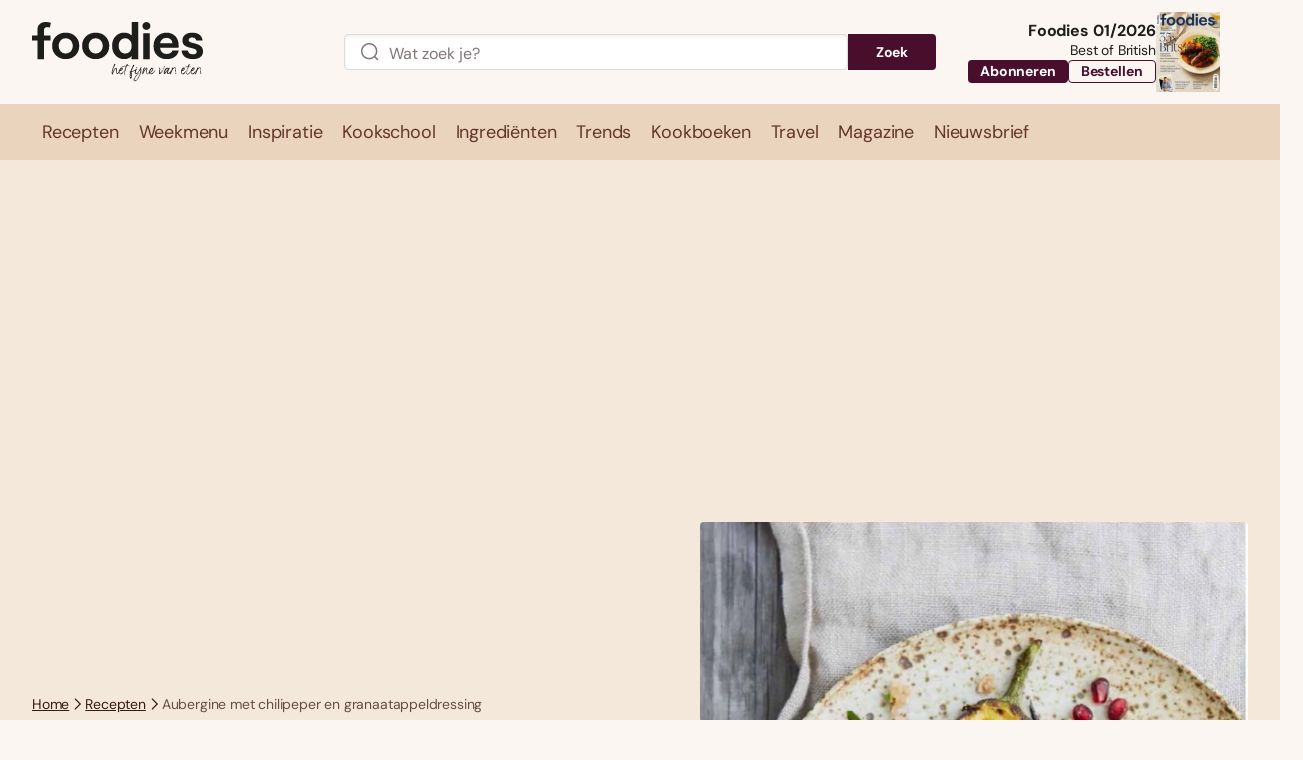

--- FILE ---
content_type: text/html; charset=UTF-8
request_url: https://www.foodiesmagazine.nl/recepten/aubergine-met-chilipeper-en-granaatappeldressing/
body_size: 93131
content:
<!DOCTYPE html>
<html lang="nl-NL">
<head>
    <title>Aubergine met chilipeper en granaatappeldressing - Foodies</title>
    <meta name="viewport" content="width=device-width, initial-scale=1">
    <meta http-equiv="X-UA-Compatible" content="IE=edge">
    <meta charset="UTF-8">

                <link rel="preconnect" crossorigin href="https://www.googletagmanager.com"> 
    <link rel="preconnect" crossorigin href="https://www.googletagservices.com"> 
    <link rel="preconnect" crossorigin href="https://www.google-analytics.com">
    <link rel="preconnect" crossorigin href="https://securepubads.g.doubleclick.net">
    <link rel="preconnect" crossorigin href="https://pagead2.googlesyndication.com">
    <link rel="preconnect" crossorigin href="https://sdk.privacy-center.org ">
    
          

<link rel="apple-touch-icon" sizes="180x180" href="https://www.foodiesmagazine.nl/assets/novio/img/favicon/apple-touch-icon.png">
<link rel="icon" type="image/png" sizes="32x32" href="https://www.foodiesmagazine.nl/assets/novio/img/favicon/favicon-32x32.png">
<link rel="icon" type="image/png" sizes="16x16" href="https://www.foodiesmagazine.nl/assets/novio/img/favicon/favicon-16x16.png">
<link rel="manifest" href="https://www.foodiesmagazine.nl/assets/novio/img/favicon/site.webmanifest">
<link rel="mask-icon" href="https://www.foodiesmagazine.nl/assets/novio/img/favicon/safari-pinned-tab.svg" color="#b66240">
<meta name="msapplication-TileColor" content="#f4e8db">
<meta name="theme-color" content="#f4e8db">

        <script type="text/javascript">(function(){function i(e){if(!window.frames[e]){if(document.body&&document.body.firstChild){var t=document.body;var n=document.createElement("iframe");n.style.display="none";n.name=e;n.title=e;t.insertBefore(n,t.firstChild)}else{setTimeout(function(){i(e)},5)}}}function e(n,o,r,f,s){function e(e,t,n,i){if(typeof n!=="function"){return}if(!window[o]){window[o]=[]}var a=false;if(s){a=s(e,i,n)}if(!a){window[o].push({command:e,version:t,callback:n,parameter:i})}}e.stub=true;e.stubVersion=2;function t(i){if(!window[n]||window[n].stub!==true){return}if(!i.data){return}var a=typeof i.data==="string";var e;try{e=a?JSON.parse(i.data):i.data}catch(t){return}if(e[r]){var o=e[r];window[n](o.command,o.version,function(e,t){var n={};n[f]={returnValue:e,success:t,callId:o.callId};if(i.source){i.source.postMessage(a?JSON.stringify(n):n,"*")}},o.parameter)}}if(typeof window[n]!=="function"){window[n]=e;if(window.addEventListener){window.addEventListener("message",t,false)}else{window.attachEvent("onmessage",t)}}}e("__tcfapi","__tcfapiBuffer","__tcfapiCall","__tcfapiReturn");i("__tcfapiLocator")})();</script><script type="text/javascript">(function(){(function(e,r){var t=document.createElement("link");t.rel="preconnect";t.as="script";var n=document.createElement("link");n.rel="dns-prefetch";n.as="script";var i=document.createElement("script");i.id="spcloader";i.type="text/javascript";i["async"]=true;i.charset="utf-8";var o="https://sdk.privacy-center.org/"+e+"/loader.js?target_type=notice&target="+r;if(window.didomiConfig&&window.didomiConfig.user){var a=window.didomiConfig.user;var c=a.country;var d=a.region;if(c){o=o+"&country="+c;if(d){o=o+"&region="+d}}}t.href="https://sdk.privacy-center.org/";n.href="https://sdk.privacy-center.org/";i.src=o;var s=document.getElementsByTagName("script")[0];s.parentNode.insertBefore(t,s);s.parentNode.insertBefore(n,s);s.parentNode.insertBefore(i,s)})("bf144102-85db-4efa-85c4-adc678881a11","EYpNpri4")})();</script>


    <!-- This site is converting visitors into subscribers and customers with OptinMonster - https://optinmonster.com -->
    <script type="didomi/javascript" data-vendor="optinmon-UMgt3TKi">(function(d,u,ac){var s=d.createElement('script');s.type='text/javascript';s.src='https://a.omappapi.com/app/js/api.min.js';s.async=true;s.dataset.user=u;s.dataset.account=ac;d.getElementsByTagName('head')[0].appendChild(s);})(document,151457,165039);</script>
    <!-- / https://optinmonster.com -->

    <!-- Start of Food Influencers United "Recipe to Basket" code -->
    <script type="didomi/javascript" data-vendor="foodinflu-2ffiW4bc" async src="https://cdn.foodinfluencersunited.com/r2b.js"></script>
    <!-- End of Food Influencers United "Recipe to Basket" code -->

    <script type="didomi/javascript" data-vendor="getyour-6G2mQnHH" async defer src="https://widget.getyourguide.com/dist/pa.umd.production.min.js" data-gyg-partner-id="FPMZW0E"></script><script type="text/javascript">window.dfpID = '21827582859'; var cmpActive = false; window.postType = 'recepten'; window.currentTemplate = '/single-recept.php'; window.adTargeting = {"ingredienten":["chilivlokken","garam masala","granaatappelpitjes","kurkuma","munt","sherryazijn","suiker","zout"],"bereidingstijd":null,"niveau":["Gemiddeld"],"gang":["Hoofdgerecht"],"thema":["Salade"],"partnerblog":["false"]};</script>
    
    <meta name='robots' content='index, follow, max-image-preview:large, max-snippet:-1, max-video-preview:-1' />
<link rel="alternate" type="application/rss+xml" href="https://www.foodiesmagazine.nl/feed/" />
	<!-- This site is optimized with the Yoast SEO Premium plugin v25.4 (Yoast SEO v25.4) - https://yoast.com/wordpress/plugins/seo/ -->
	<meta name="description" content="Op zoek naar het lekkerste recept voor Aubergine met chilipeper en granaatappeldressing? Dat vind je natuurlijk bij Foodies! Ga direct aan de slag met ons recept." />
	<link rel="canonical" href="https://www.foodiesmagazine.nl/recepten/aubergine-met-chilipeper-en-granaatappeldressing/" />
	<meta property="og:locale" content="nl_NL" />
	<meta property="og:type" content="article" />
	<meta property="og:title" content="Aubergine met chilipeper en granaatappeldressing - Foodies" />
	<meta property="og:description" content="Op zoek naar het lekkerste recept voor Aubergine met chilipeper en granaatappeldressing? Dat vind je natuurlijk bij Foodies! Ga direct aan de slag met ons recept." />
	<meta property="og:url" content="https://www.foodiesmagazine.nl/recepten/aubergine-met-chilipeper-en-granaatappeldressing/" />
	<meta property="og:site_name" content="Foodies" />
	<meta property="article:publisher" content="https://www.facebook.com/FoodiesMagazine" />
	<meta property="article:published_time" content="2020-07-23T09:30:49+00:00" />
	<meta property="article:modified_time" content="2020-07-23T09:36:04+00:00" />
	<meta property="og:image" content="https://www.foodiesmagazine.nl/app/uploads/2020/07/Basisboek-India-87-aubergine-chilipeper-granaatappeldressing-scaled.jpg" />
	<meta property="og:image:width" content="1639" />
	<meta property="og:image:height" content="2560" />
	<meta property="og:image:type" content="image/jpeg" />
	<meta name="twitter:card" content="summary_large_image" />
	<meta name="twitter:site" content="@foodiesmagazine" />
	<meta name="twitter:label1" content="Geschatte leestijd" />
	<meta name="twitter:data1" content="1 minuut" />
	<script type="application/ld+json" class="yoast-schema-graph">{"@context":"https://schema.org","@graph":[{"@type":"WebPage","@id":"https://www.foodiesmagazine.nl/recepten/aubergine-met-chilipeper-en-granaatappeldressing/","url":"https://www.foodiesmagazine.nl/recepten/aubergine-met-chilipeper-en-granaatappeldressing/","name":"Aubergine met chilipeper en granaatappeldressing - Foodies","isPartOf":{"@id":"https://www.foodiesmagazine.nl/#website"},"primaryImageOfPage":{"@id":"https://www.foodiesmagazine.nl/recepten/aubergine-met-chilipeper-en-granaatappeldressing/#primaryimage"},"image":{"@id":"https://www.foodiesmagazine.nl/recepten/aubergine-met-chilipeper-en-granaatappeldressing/#primaryimage"},"thumbnailUrl":"https://www.foodiesmagazine.nl/app/uploads/2020/07/Basisboek-India-87-aubergine-chilipeper-granaatappeldressing-scaled.jpg","datePublished":"2020-07-23T09:30:49+00:00","dateModified":"2020-07-23T09:36:04+00:00","description":"Op zoek naar het lekkerste recept voor Aubergine met chilipeper en granaatappeldressing? Dat vind je natuurlijk bij Foodies! Ga direct aan de slag met ons recept.","inLanguage":"nl-NL","potentialAction":[{"@type":"ReadAction","target":["https://www.foodiesmagazine.nl/recepten/aubergine-met-chilipeper-en-granaatappeldressing/"]}]},{"@type":"ImageObject","inLanguage":"nl-NL","@id":"https://www.foodiesmagazine.nl/recepten/aubergine-met-chilipeper-en-granaatappeldressing/#primaryimage","url":"https://www.foodiesmagazine.nl/app/uploads/2020/07/Basisboek-India-87-aubergine-chilipeper-granaatappeldressing-scaled.jpg","contentUrl":"https://www.foodiesmagazine.nl/app/uploads/2020/07/Basisboek-India-87-aubergine-chilipeper-granaatappeldressing-scaled.jpg","width":1344,"height":2099,"caption":"Basisboek India 87 aubergine, chilipeper, granaatappeldressing"},{"@type":"WebSite","@id":"https://www.foodiesmagazine.nl/#website","url":"https://www.foodiesmagazine.nl/","name":"Foodies Magazine","description":"Het fijne van eten","publisher":{"@id":"https://www.foodiesmagazine.nl/#organization"},"potentialAction":[{"@type":"SearchAction","target":{"@type":"EntryPoint","urlTemplate":"https://www.foodiesmagazine.nl/?s={search_term_string}"},"query-input":{"@type":"PropertyValueSpecification","valueRequired":true,"valueName":"search_term_string"}}],"inLanguage":"nl-NL"},{"@type":"Organization","@id":"https://www.foodiesmagazine.nl/#organization","name":"foodies","url":"https://www.foodiesmagazine.nl/","logo":{"@type":"ImageObject","inLanguage":"nl-NL","@id":"https://www.foodiesmagazine.nl/#/schema/logo/image/","url":"https://www.foodiesmagazine.nl/app/uploads/2023/01/foodies-logo.svg","contentUrl":"https://www.foodiesmagazine.nl/app/uploads/2023/01/foodies-logo.svg","width":181,"height":40,"caption":"foodies"},"image":{"@id":"https://www.foodiesmagazine.nl/#/schema/logo/image/"},"sameAs":["https://www.facebook.com/FoodiesMagazine","https://x.com/foodiesmagazine","https://www.instagram.com/foodiesmagazine","https://www.linkedin.com/showcase/foodiesmagazine","https://nl.pinterest.com/foodiesmagazine","https://www.youtube.com/channel/UCyXKpqGvspMfgkaKIWARVxA","https://www.facebook.com/foodiestravel.nl"]}]}</script>
	<!-- / Yoast SEO Premium plugin. -->


<link rel='dns-prefetch' href='//a.omappapi.com' />
<link rel='stylesheet' id='wp-block-library-css' href='https://www.foodiesmagazine.nl/wp/wp-includes/css/dist/block-library/style.min.css?ver=6.6.2' type='text/css' media='all' />
<style id='wp-block-library-theme-inline-css' type='text/css'>
.wp-block-audio :where(figcaption){color:#555;font-size:13px;text-align:center}.is-dark-theme .wp-block-audio :where(figcaption){color:#ffffffa6}.wp-block-audio{margin:0 0 1em}.wp-block-code{border:1px solid #ccc;border-radius:4px;font-family:Menlo,Consolas,monaco,monospace;padding:.8em 1em}.wp-block-embed :where(figcaption){color:#555;font-size:13px;text-align:center}.is-dark-theme .wp-block-embed :where(figcaption){color:#ffffffa6}.wp-block-embed{margin:0 0 1em}.blocks-gallery-caption{color:#555;font-size:13px;text-align:center}.is-dark-theme .blocks-gallery-caption{color:#ffffffa6}:root :where(.wp-block-image figcaption){color:#555;font-size:13px;text-align:center}.is-dark-theme :root :where(.wp-block-image figcaption){color:#ffffffa6}.wp-block-image{margin:0 0 1em}.wp-block-pullquote{border-bottom:4px solid;border-top:4px solid;color:currentColor;margin-bottom:1.75em}.wp-block-pullquote cite,.wp-block-pullquote footer,.wp-block-pullquote__citation{color:currentColor;font-size:.8125em;font-style:normal;text-transform:uppercase}.wp-block-quote{border-left:.25em solid;margin:0 0 1.75em;padding-left:1em}.wp-block-quote cite,.wp-block-quote footer{color:currentColor;font-size:.8125em;font-style:normal;position:relative}.wp-block-quote.has-text-align-right{border-left:none;border-right:.25em solid;padding-left:0;padding-right:1em}.wp-block-quote.has-text-align-center{border:none;padding-left:0}.wp-block-quote.is-large,.wp-block-quote.is-style-large,.wp-block-quote.is-style-plain{border:none}.wp-block-search .wp-block-search__label{font-weight:700}.wp-block-search__button{border:1px solid #ccc;padding:.375em .625em}:where(.wp-block-group.has-background){padding:1.25em 2.375em}.wp-block-separator.has-css-opacity{opacity:.4}.wp-block-separator{border:none;border-bottom:2px solid;margin-left:auto;margin-right:auto}.wp-block-separator.has-alpha-channel-opacity{opacity:1}.wp-block-separator:not(.is-style-wide):not(.is-style-dots){width:100px}.wp-block-separator.has-background:not(.is-style-dots){border-bottom:none;height:1px}.wp-block-separator.has-background:not(.is-style-wide):not(.is-style-dots){height:2px}.wp-block-table{margin:0 0 1em}.wp-block-table td,.wp-block-table th{word-break:normal}.wp-block-table :where(figcaption){color:#555;font-size:13px;text-align:center}.is-dark-theme .wp-block-table :where(figcaption){color:#ffffffa6}.wp-block-video :where(figcaption){color:#555;font-size:13px;text-align:center}.is-dark-theme .wp-block-video :where(figcaption){color:#ffffffa6}.wp-block-video{margin:0 0 1em}:root :where(.wp-block-template-part.has-background){margin-bottom:0;margin-top:0;padding:1.25em 2.375em}
</style>
<style id='safe-svg-svg-icon-style-inline-css' type='text/css'>
.safe-svg-cover{text-align:center}.safe-svg-cover .safe-svg-inside{display:inline-block;max-width:100%}.safe-svg-cover svg{height:100%;max-height:100%;max-width:100%;width:100%}

</style>
<style id='global-styles-inline-css' type='text/css'>
:root{--wp--preset--aspect-ratio--square: 1;--wp--preset--aspect-ratio--4-3: 4/3;--wp--preset--aspect-ratio--3-4: 3/4;--wp--preset--aspect-ratio--3-2: 3/2;--wp--preset--aspect-ratio--2-3: 2/3;--wp--preset--aspect-ratio--16-9: 16/9;--wp--preset--aspect-ratio--9-16: 9/16;--wp--preset--color--black: #000000;--wp--preset--color--cyan-bluish-gray: #abb8c3;--wp--preset--color--white: #ffffff;--wp--preset--color--pale-pink: #f78da7;--wp--preset--color--vivid-red: #cf2e2e;--wp--preset--color--luminous-vivid-orange: #ff6900;--wp--preset--color--luminous-vivid-amber: #fcb900;--wp--preset--color--light-green-cyan: #7bdcb5;--wp--preset--color--vivid-green-cyan: #00d084;--wp--preset--color--pale-cyan-blue: #8ed1fc;--wp--preset--color--vivid-cyan-blue: #0693e3;--wp--preset--color--vivid-purple: #9b51e0;--wp--preset--gradient--vivid-cyan-blue-to-vivid-purple: linear-gradient(135deg,rgba(6,147,227,1) 0%,rgb(155,81,224) 100%);--wp--preset--gradient--light-green-cyan-to-vivid-green-cyan: linear-gradient(135deg,rgb(122,220,180) 0%,rgb(0,208,130) 100%);--wp--preset--gradient--luminous-vivid-amber-to-luminous-vivid-orange: linear-gradient(135deg,rgba(252,185,0,1) 0%,rgba(255,105,0,1) 100%);--wp--preset--gradient--luminous-vivid-orange-to-vivid-red: linear-gradient(135deg,rgba(255,105,0,1) 0%,rgb(207,46,46) 100%);--wp--preset--gradient--very-light-gray-to-cyan-bluish-gray: linear-gradient(135deg,rgb(238,238,238) 0%,rgb(169,184,195) 100%);--wp--preset--gradient--cool-to-warm-spectrum: linear-gradient(135deg,rgb(74,234,220) 0%,rgb(151,120,209) 20%,rgb(207,42,186) 40%,rgb(238,44,130) 60%,rgb(251,105,98) 80%,rgb(254,248,76) 100%);--wp--preset--gradient--blush-light-purple: linear-gradient(135deg,rgb(255,206,236) 0%,rgb(152,150,240) 100%);--wp--preset--gradient--blush-bordeaux: linear-gradient(135deg,rgb(254,205,165) 0%,rgb(254,45,45) 50%,rgb(107,0,62) 100%);--wp--preset--gradient--luminous-dusk: linear-gradient(135deg,rgb(255,203,112) 0%,rgb(199,81,192) 50%,rgb(65,88,208) 100%);--wp--preset--gradient--pale-ocean: linear-gradient(135deg,rgb(255,245,203) 0%,rgb(182,227,212) 50%,rgb(51,167,181) 100%);--wp--preset--gradient--electric-grass: linear-gradient(135deg,rgb(202,248,128) 0%,rgb(113,206,126) 100%);--wp--preset--gradient--midnight: linear-gradient(135deg,rgb(2,3,129) 0%,rgb(40,116,252) 100%);--wp--preset--font-size--small: 13px;--wp--preset--font-size--medium: 20px;--wp--preset--font-size--large: 36px;--wp--preset--font-size--x-large: 42px;--wp--preset--font-size--normal: 16px;--wp--preset--spacing--20: 0.44rem;--wp--preset--spacing--30: 0.67rem;--wp--preset--spacing--40: 1rem;--wp--preset--spacing--50: 1.5rem;--wp--preset--spacing--60: 2.25rem;--wp--preset--spacing--70: 3.38rem;--wp--preset--spacing--80: 5.06rem;--wp--preset--shadow--natural: 6px 6px 9px rgba(0, 0, 0, 0.2);--wp--preset--shadow--deep: 12px 12px 50px rgba(0, 0, 0, 0.4);--wp--preset--shadow--sharp: 6px 6px 0px rgba(0, 0, 0, 0.2);--wp--preset--shadow--outlined: 6px 6px 0px -3px rgba(255, 255, 255, 1), 6px 6px rgba(0, 0, 0, 1);--wp--preset--shadow--crisp: 6px 6px 0px rgba(0, 0, 0, 1);}:root { --wp--style--global--content-size: 1000px;--wp--style--global--wide-size: 1000px; }:where(body) { margin: 0; }.wp-site-blocks > .alignleft { float: left; margin-right: 2em; }.wp-site-blocks > .alignright { float: right; margin-left: 2em; }.wp-site-blocks > .aligncenter { justify-content: center; margin-left: auto; margin-right: auto; }:where(.is-layout-flex){gap: 0.5em;}:where(.is-layout-grid){gap: 0.5em;}.is-layout-flow > .alignleft{float: left;margin-inline-start: 0;margin-inline-end: 2em;}.is-layout-flow > .alignright{float: right;margin-inline-start: 2em;margin-inline-end: 0;}.is-layout-flow > .aligncenter{margin-left: auto !important;margin-right: auto !important;}.is-layout-constrained > .alignleft{float: left;margin-inline-start: 0;margin-inline-end: 2em;}.is-layout-constrained > .alignright{float: right;margin-inline-start: 2em;margin-inline-end: 0;}.is-layout-constrained > .aligncenter{margin-left: auto !important;margin-right: auto !important;}.is-layout-constrained > :where(:not(.alignleft):not(.alignright):not(.alignfull)){max-width: var(--wp--style--global--content-size);margin-left: auto !important;margin-right: auto !important;}.is-layout-constrained > .alignwide{max-width: var(--wp--style--global--wide-size);}body .is-layout-flex{display: flex;}.is-layout-flex{flex-wrap: wrap;align-items: center;}.is-layout-flex > :is(*, div){margin: 0;}body .is-layout-grid{display: grid;}.is-layout-grid > :is(*, div){margin: 0;}body{padding-top: 0px;padding-right: 0px;padding-bottom: 0px;padding-left: 0px;}a:where(:not(.wp-element-button)){text-decoration: underline;}:root :where(.wp-element-button, .wp-block-button__link){background-color: #32373c;border-width: 0;color: #fff;font-family: inherit;font-size: inherit;line-height: inherit;padding: calc(0.667em + 2px) calc(1.333em + 2px);text-decoration: none;}.has-black-color{color: var(--wp--preset--color--black) !important;}.has-cyan-bluish-gray-color{color: var(--wp--preset--color--cyan-bluish-gray) !important;}.has-white-color{color: var(--wp--preset--color--white) !important;}.has-pale-pink-color{color: var(--wp--preset--color--pale-pink) !important;}.has-vivid-red-color{color: var(--wp--preset--color--vivid-red) !important;}.has-luminous-vivid-orange-color{color: var(--wp--preset--color--luminous-vivid-orange) !important;}.has-luminous-vivid-amber-color{color: var(--wp--preset--color--luminous-vivid-amber) !important;}.has-light-green-cyan-color{color: var(--wp--preset--color--light-green-cyan) !important;}.has-vivid-green-cyan-color{color: var(--wp--preset--color--vivid-green-cyan) !important;}.has-pale-cyan-blue-color{color: var(--wp--preset--color--pale-cyan-blue) !important;}.has-vivid-cyan-blue-color{color: var(--wp--preset--color--vivid-cyan-blue) !important;}.has-vivid-purple-color{color: var(--wp--preset--color--vivid-purple) !important;}.has-black-background-color{background-color: var(--wp--preset--color--black) !important;}.has-cyan-bluish-gray-background-color{background-color: var(--wp--preset--color--cyan-bluish-gray) !important;}.has-white-background-color{background-color: var(--wp--preset--color--white) !important;}.has-pale-pink-background-color{background-color: var(--wp--preset--color--pale-pink) !important;}.has-vivid-red-background-color{background-color: var(--wp--preset--color--vivid-red) !important;}.has-luminous-vivid-orange-background-color{background-color: var(--wp--preset--color--luminous-vivid-orange) !important;}.has-luminous-vivid-amber-background-color{background-color: var(--wp--preset--color--luminous-vivid-amber) !important;}.has-light-green-cyan-background-color{background-color: var(--wp--preset--color--light-green-cyan) !important;}.has-vivid-green-cyan-background-color{background-color: var(--wp--preset--color--vivid-green-cyan) !important;}.has-pale-cyan-blue-background-color{background-color: var(--wp--preset--color--pale-cyan-blue) !important;}.has-vivid-cyan-blue-background-color{background-color: var(--wp--preset--color--vivid-cyan-blue) !important;}.has-vivid-purple-background-color{background-color: var(--wp--preset--color--vivid-purple) !important;}.has-black-border-color{border-color: var(--wp--preset--color--black) !important;}.has-cyan-bluish-gray-border-color{border-color: var(--wp--preset--color--cyan-bluish-gray) !important;}.has-white-border-color{border-color: var(--wp--preset--color--white) !important;}.has-pale-pink-border-color{border-color: var(--wp--preset--color--pale-pink) !important;}.has-vivid-red-border-color{border-color: var(--wp--preset--color--vivid-red) !important;}.has-luminous-vivid-orange-border-color{border-color: var(--wp--preset--color--luminous-vivid-orange) !important;}.has-luminous-vivid-amber-border-color{border-color: var(--wp--preset--color--luminous-vivid-amber) !important;}.has-light-green-cyan-border-color{border-color: var(--wp--preset--color--light-green-cyan) !important;}.has-vivid-green-cyan-border-color{border-color: var(--wp--preset--color--vivid-green-cyan) !important;}.has-pale-cyan-blue-border-color{border-color: var(--wp--preset--color--pale-cyan-blue) !important;}.has-vivid-cyan-blue-border-color{border-color: var(--wp--preset--color--vivid-cyan-blue) !important;}.has-vivid-purple-border-color{border-color: var(--wp--preset--color--vivid-purple) !important;}.has-vivid-cyan-blue-to-vivid-purple-gradient-background{background: var(--wp--preset--gradient--vivid-cyan-blue-to-vivid-purple) !important;}.has-light-green-cyan-to-vivid-green-cyan-gradient-background{background: var(--wp--preset--gradient--light-green-cyan-to-vivid-green-cyan) !important;}.has-luminous-vivid-amber-to-luminous-vivid-orange-gradient-background{background: var(--wp--preset--gradient--luminous-vivid-amber-to-luminous-vivid-orange) !important;}.has-luminous-vivid-orange-to-vivid-red-gradient-background{background: var(--wp--preset--gradient--luminous-vivid-orange-to-vivid-red) !important;}.has-very-light-gray-to-cyan-bluish-gray-gradient-background{background: var(--wp--preset--gradient--very-light-gray-to-cyan-bluish-gray) !important;}.has-cool-to-warm-spectrum-gradient-background{background: var(--wp--preset--gradient--cool-to-warm-spectrum) !important;}.has-blush-light-purple-gradient-background{background: var(--wp--preset--gradient--blush-light-purple) !important;}.has-blush-bordeaux-gradient-background{background: var(--wp--preset--gradient--blush-bordeaux) !important;}.has-luminous-dusk-gradient-background{background: var(--wp--preset--gradient--luminous-dusk) !important;}.has-pale-ocean-gradient-background{background: var(--wp--preset--gradient--pale-ocean) !important;}.has-electric-grass-gradient-background{background: var(--wp--preset--gradient--electric-grass) !important;}.has-midnight-gradient-background{background: var(--wp--preset--gradient--midnight) !important;}.has-small-font-size{font-size: var(--wp--preset--font-size--small) !important;}.has-medium-font-size{font-size: var(--wp--preset--font-size--medium) !important;}.has-large-font-size{font-size: var(--wp--preset--font-size--large) !important;}.has-x-large-font-size{font-size: var(--wp--preset--font-size--x-large) !important;}.has-normal-font-size{font-size: var(--wp--preset--font-size--normal) !important;}
:where(.wp-block-post-template.is-layout-flex){gap: 1.25em;}:where(.wp-block-post-template.is-layout-grid){gap: 1.25em;}
:where(.wp-block-columns.is-layout-flex){gap: 2em;}:where(.wp-block-columns.is-layout-grid){gap: 2em;}
:root :where(.wp-block-pullquote){font-size: 1.5em;line-height: 1.6;}
</style>
<link rel='stylesheet' id='wpfe-authentication-css' href='https://www.foodiesmagazine.nl/app/plugins/wp-fnl-ecommerce/assets/css/authentication.css?ver=7.0.2' type='text/css' media='all' />
<link rel='stylesheet' id='search-filter-plugin-styles-css' href='https://www.foodiesmagazine.nl/app/plugins/search-filter-pro/public/assets/css/search-filter.min.css?ver=2.5.21' type='text/css' media='all' />
<link rel='stylesheet' id='theme-css' href='https://www.foodiesmagazine.nl/assets/novio/css/styles.min.css?ver=mk3tvz8f' type='text/css' media='all' />
<script type="text/javascript" src="https://www.foodiesmagazine.nl/assets/novio/js/jquery.min.js?ver=mk3tvz8f" id="jquery-js"></script>
<script type="text/javascript" src="https://www.foodiesmagazine.nl/app/plugins/wp-fnl-ecommerce/assets/js/wpfe-paywall.js?ver=7.0.2" id="wpfe-paywall-js-js"></script>
<script type="text/javascript" id="wpfe-paywall-js-js-after">
/* <![CDATA[ */
var wpfePaywalledClassSelector = ".wpfe_paywalled";
/* ]]> */
</script>
<script type="text/javascript" id="search-filter-plugin-build-js-extra">
/* <![CDATA[ */
var SF_LDATA = {"ajax_url":"https:\/\/www.foodiesmagazine.nl\/wp\/wp-admin\/admin-ajax.php","home_url":"https:\/\/www.foodiesmagazine.nl\/","extensions":[]};
/* ]]> */
</script>
<script type="text/javascript" src="https://www.foodiesmagazine.nl/app/plugins/search-filter-pro/public/assets/js/search-filter-build.min.js?ver=2.5.21" id="search-filter-plugin-build-js"></script>
<script type="text/javascript" src="https://www.foodiesmagazine.nl/app/plugins/search-filter-pro/public/assets/js/chosen.jquery.min.js?ver=2.5.21" id="search-filter-plugin-chosen-js"></script>
<link rel="https://api.w.org/" href="https://www.foodiesmagazine.nl/wp-json/" /><link rel="alternate" title="JSON" type="application/json" href="https://www.foodiesmagazine.nl/wp-json/wp/v2/recept/78672" /><link rel='shortlink' href='https://www.foodiesmagazine.nl/?p=78672' />
<link rel="alternate" title="oEmbed (JSON)" type="application/json+oembed" href="https://www.foodiesmagazine.nl/wp-json/oembed/1.0/embed?url=https%3A%2F%2Fwww.foodiesmagazine.nl%2Frecepten%2Faubergine-met-chilipeper-en-granaatappeldressing%2F" />
<link rel="alternate" title="oEmbed (XML)" type="text/xml+oembed" href="https://www.foodiesmagazine.nl/wp-json/oembed/1.0/embed?url=https%3A%2F%2Fwww.foodiesmagazine.nl%2Frecepten%2Faubergine-met-chilipeper-en-granaatappeldressing%2F&#038;format=xml" />
<script type="application/ld+json">{"@context":"https:\/\/schema.org\/","@type":"Recipe","name":"Aubergine met chilipeper en granaatappeldressing","description":"<p>Dit is een aangepaste versie van het populaire &#8216;Tawa Baingan&#8217;. Bak de aubergineplakken tot ze knapperig en goudbruin zijn en leg ze dan in de zoete chilidressing. Eet het als een warme salade of zet het op tafel als bijgerecht, bijvoorbeeld bij een het curry, gebakken pasteitjes, pittig vlees of gebakken vis. Je kunt de dressing er ook los bij geven.<\/p>\n","image":["https:\/\/www.foodiesmagazine.nl\/app\/uploads\/2020\/07\/Basisboek-India-87-aubergine-chilipeper-granaatappeldressing-768x1200.jpg","https:\/\/www.foodiesmagazine.nl\/app\/uploads\/2020\/07\/Basisboek-India-87-aubergine-chilipeper-granaatappeldressing-768x1200-500x500-c-center.jpg","https:\/\/www.foodiesmagazine.nl\/app\/uploads\/2020\/07\/Basisboek-India-87-aubergine-chilipeper-granaatappeldressing-768x1200-500x375-c-center.jpg","https:\/\/www.foodiesmagazine.nl\/app\/uploads\/2020\/07\/Basisboek-India-87-aubergine-chilipeper-granaatappeldressing-768x1200-400x270-c-center.jpg"],"author":{"@type":"Organization","name":"Foodies","url":"https:\/\/www.foodiesmagazine.nl\/"},"prepTime":"","cookTime":"","totalTime":"","recipeYield":"2","recipeIngredient":[" 2-3 kleine tot middelgrote aubergines - in de lengte in plakken of kleintjes gehalveerd en ingesneden"," 2 sjalotten - gesnipperd"," 1 teen knoflook - heel fijngesneden"," 1 eetlepel fijngesneden koriander"," 1 eetlepel fijngesneden munt"," 2-3 eetlepels granaatappelpitjes"," \u00bc theelepel kurkuma"," 1 eetlepel garam masala"," 1 theelepel chilivlokken"," 1 eetlepel suiker"," 3 eetlepels sherryazijn"," 3-4 theelepels zout of naar smaak"," 2 eetlepels olie - plus extra voor invetten"],"recipeInstructions":[{"@type":"HowToStep","text":"<p class=\"xmsonormal\">1. Bestrooi de aubergineplakken met wat zout, leg ze in een vergiet die op een kom staat en laat 30 minuten staan. Spoel daarna het zout eraf en dep droog.<\/p>\n","url":"https:\/\/www.foodiesmagazine.nl\/recepten\/aubergine-met-chilipeper-en-granaatappeldressing\/#stap-1"},{"@type":"HowToStep","text":"<p class=\"xmsonormal\">2. Doe de kurkuma en garam masala met de olie in een kommetje en roer tot een pasta.<\/p>\n","url":"https:\/\/www.foodiesmagazine.nl\/recepten\/aubergine-met-chilipeper-en-granaatappeldressing\/#stap-2"},{"@type":"HowToStep","text":"<p class=\"xmsonormal\">3. Zet een pannetje op middelhoog vuur en voeg de sjalotten, knoflook, suiker, azijn, chilivlokken en 3 eetlepels water toe. Breng aan de kook en laat 1 minuut koken. Haal van het vuur en laat helemaal afkoelen. Roer koriander, munt en granaatappelpitjes erdoor.<\/p>\n","url":"https:\/\/www.foodiesmagazine.nl\/recepten\/aubergine-met-chilipeper-en-granaatappeldressing\/#stap-3"},{"@type":"HowToStep","text":"<p class=\"xmsonormal\">4. Wrijf de aubergineplakken aan beide kanten in met de masalapasta.<\/p>\n","url":"https:\/\/www.foodiesmagazine.nl\/recepten\/aubergine-met-chilipeper-en-granaatappeldressing\/#stap-4"},{"@type":"HowToStep","text":"<p class=\"xmsonormal\">5. Zet de grill aan op de hoogste stand en kwast het grillrooster in met plantaardige olie. Leg de aubergineplakken op het rooster en gril ze 8-9 minuten tot ze aan beide kanten mooie zwarte lijntjes hebben; keer de plakken halverwege om.<\/p>\n","url":"https:\/\/www.foodiesmagazine.nl\/recepten\/aubergine-met-chilipeper-en-granaatappeldressing\/#stap-5"},{"@type":"HowToStep","text":"<p class=\"xmsonormal\">6. Leg de aubergineplakken op een bord en schep de dressing erover.<\/p>\n","url":"https:\/\/www.foodiesmagazine.nl\/recepten\/aubergine-met-chilipeper-en-granaatappeldressing\/#stap-6"}],"recipeCategory":["Hoofdgerecht"],"recipeCuisine":["Midden-Oosters"],"nutrition":{"@type":"NutritionInformation"}}</script><script>
        // Define dataLayer and the gtag function.
        window.dataLayer = window.dataLayer || [];
        function gtag(){dataLayer.push(arguments);}

        const projectDataLayerConfig = [{"event":"config","config_params":{"platform_environment":"production"},"user_params":{"user_login_status":"Guest","user_id":undefined,"user_abo_detail":undefined},"event_params":{"event_type":"config"}}];
        projectDataLayerConfig.forEach(function (layer) {
          window.dataLayer.push(layer);
        });
      </script>

      <script>(function(w,d,s,l,i){w[l]=w[l]||[];w[l].push({'gtm.start':new Date().getTime(),event:'gtm.js'});var f=d.getElementsByTagName(s)[0],j=d.createElement(s),dl=l!='dataLayer'?'&l='+l:'';j.async=true;j.src='https://www.googletagmanager.com/gtm.js?id='+i+dl;f.parentNode.insertBefore(j,f);})(window,document,'script','dataLayer','GTM-KBF7SBG');</script>

      <script>
        const projectDataLayer = [{"page_params":null,"event_params":null},{"event":"page_view","page_params":{"page_type":"Pagina"},"event_params":{"event_type":"page_view","content_id":78672,"content_name":"Aubergine met chilipeper en granaatappeldressing","content_group":"Receptpagina","content_author":"Roxanne","content_modified_date":"2020-07-23 11:36:04","content_publish_date":"2020-07-23 11:30:49","content_paywall":null}},{"event_params":null},{"event":"view_content","page_params":[],"event_params":{"event_type":"content","content_id":78672,"content_name":"Aubergine met chilipeper en granaatappeldressing","content_group":"Receptpagina","content_author":"Roxanne","content_modified_date":"2020-07-23 11:36:04","content_publish_date":"2020-07-23 11:30:49","content_paywall":null}},{"event_params":null}];
        projectDataLayer.forEach(function (layer) {
          window.dataLayer.push(layer);
        });
      </script></head>
<body class="recept-template-default single single-recept postid-78672 wp-embed-responsive   ">
<noscript><iframe src="https://www.googletagmanager.com/ns.html?id=GTM-KBF7SBG" height="0" width="0" style="display:none;visibility:hidden"></iframe></noscript>
<nav><a class="c-skiplink" href="#main">Naar hoofdinhoud springen</a><a class="c-skiplink" href="#footer">Naar Footer springen</a></nav><div class="s-wrapper"><header class="s-header js-header"><div class="s-container-wide"><div class="s-header__container"><div><a href="/" title="Foodies" class="s-header__logo"><svg xmlns="http://www.w3.org/2000/svg" viewBox="0 0 176 62" fill="none"><g fill="currentColor"><path d="M173.118 36.402c1.924-1.314 2.887-3.267 2.887-5.867 0-2.314-.681-4.106-2.038-5.365-1.357-1.263-3.308-2.21-5.845-2.843l-2.487-.631c-1.589-.42-2.71-.817-3.363-1.187-.654-.37-.976-.97-.976-1.814 0-.844.318-1.498.953-1.972.636-.474 1.48-.713 2.542-.713 2.541 0 3.948 1.02 4.234 3.05h6.508c-.214-2.35-1.217-4.277-3.018-5.784-1.797-1.508-4.393-2.261-7.779-2.261-2.786 0-5.132.708-7.034 2.13-1.906 1.421-2.859 3.393-2.859 5.92 0 1.227.213 2.288.635 3.181a5.228 5.228 0 0 0 1.852 2.157c.812.546 1.593.966 2.355 1.264.758.297 1.666.573 2.723.816l2.487.632c1.588.42 2.759.885 3.517 1.394.758.51 1.139 1.237 1.139 2.184 0 .948-.363 1.589-1.084 2.026-.722.438-1.652.66-2.778.66-3.104 0-4.833-1.314-5.187-3.945h-6.508c.177 2.771 1.271 4.955 3.281 6.548 2.011 1.597 4.834 2.396 8.469 2.396 2.995 0 5.455-.659 7.379-1.972m-30.406-18.465c1.13 1.034 1.729 2.374 1.797 4.025h-12.643c.245-1.61.962-2.946 2.142-3.998 1.18-1.051 2.655-1.579 4.415-1.579 1.761 0 3.154.519 4.284 1.552m-4.02 15.072c-2.011 0-3.626-.605-4.843-1.814-1.216-1.21-1.897-2.78-2.037-4.711h19.046c.069-.984.105-1.634.105-1.945 0-4.454-1.207-7.82-3.626-10.103-2.415-2.28-5.387-3.42-8.913-3.42-3.776 0-6.944 1.272-9.499 3.812-2.555 2.545-3.834 5.92-3.834 10.126 0 4.206 1.27 7.233 3.812 9.706 2.541 2.473 5.799 3.71 9.789 3.71 3.349 0 6.108-.79 8.277-2.37 2.169-1.579 3.517-3.736 4.048-6.47h-6.507c-.74 2.315-2.683 3.47-5.818 3.47m-17.486-21.466h-6.771V38.37h6.771V11.538Zm-.531-4.575c.812-.808 1.216-1.751 1.216-2.843 0-1.155-.395-2.13-1.189-2.92S118.946.018 117.82.018c-1.125 0-2.11.397-2.936 1.182-.83.79-1.243 1.765-1.243 2.92 0 1.087.413 2.035 1.243 2.843.826.807 1.806 1.209 2.936 1.209s2.043-.402 2.855-1.21ZM89.221 24.638c0-2.315.617-4.188 1.851-5.627 1.235-1.435 2.86-2.157 4.87-2.157 2.01 0 3.617.722 4.815 2.157 1.198 1.44 1.797 3.316 1.797 5.627 0 2.31-.599 4.295-1.797 5.735-1.198 1.44-2.805 2.157-4.815 2.157-2.01 0-3.635-.727-4.87-2.184-1.234-1.458-1.851-3.357-1.851-5.708Zm13.333-10.627c-1.797-1.999-4.357-3-7.674-3-3.563 0-6.526 1.227-8.89 3.681-2.365 2.455-3.545 5.772-3.545 9.941 0 4.17 1.171 7.419 3.517 9.941 2.347 2.527 5.315 3.79 8.913 3.79 3.6 0 6.05-1.209 7.883-3.627h-.236v3.627h6.794V.023h-6.771v13.992l.009-.004ZM60.349 30.265c-1.343-1.508-2.01-3.385-2.01-5.627 0-2.243.662-4.061 1.983-5.55 1.32-1.494 3.058-2.239 5.21-2.239 2.15 0 3.898.745 5.237 2.238 1.338 1.49 2.01 3.34 2.01 5.55 0 2.212-.672 4.12-2.01 5.628-1.34 1.507-3.087 2.26-5.238 2.26-2.15 0-3.843-.753-5.187-2.26m15.185 4.26c2.646-2.56 3.966-5.858 3.966-9.892s-1.32-7.265-3.966-9.81c-2.646-2.54-5.981-3.813-9.998-3.813-4.016 0-7.356 1.273-9.997 3.813-2.646 2.545-3.967 5.812-3.967 9.81s1.33 7.288 3.994 9.864c2.66 2.577 5.986 3.867 9.975 3.867s7.356-1.281 9.998-3.84m-46.045-4.26c-1.339-1.506-2.01-3.384-2.01-5.626 0-2.243.662-4.061 1.983-5.55 1.32-1.494 3.059-2.239 5.21-2.239 2.15 0 3.898.745 5.237 2.238 1.339 1.49 2.01 3.34 2.01 5.55 0 2.212-.667 4.12-2.01 5.628-1.343 1.507-3.086 2.26-5.237 2.26-2.151 0-3.844-.753-5.187-2.26m15.184 4.26c2.646-2.56 3.967-5.858 3.967-9.892s-1.32-7.265-3.967-9.81c-2.645-2.54-5.981-3.813-9.997-3.813s-7.357 1.273-9.998 3.813c-2.646 2.545-3.966 5.812-3.966 9.81s1.33 7.288 3.993 9.864c2.664 2.577 5.986 3.867 9.975 3.867 3.99 0 7.357-1.281 9.998-3.84M15.607 5.365c.99 0 1.888.14 2.695.42L19.47.893C17.672.298 15.979 0 14.39 0 11.709 0 9.566.7 7.96 2.103c-1.607 1.403-2.405 3.438-2.405 6.1v5.677H0v5.316h5.555v19.173h6.77V19.196h6.722V13.88h-6.721V8.574c0-2.14 1.093-3.209 3.28-3.209ZM173.74 53.287s-.009.009-.009-.01c-.009-.04.013-.008.009.01Zm-.263-.244c.013.276.063.434-.082.113-.2-.523-.091-1.412-.05-1.972.009-.171.018-.212.027-.343.041-.058.014-.541.059-.677.018-.031.027-.05.009-.08-.031-.05.023-.123.009-.172.014-.24.041-.655.05-.898.014-.027-.05-.203.059-.1.032.032.032.041 0 .452 0 .058-.009.18 0 .27 0 .163 0 .172.041.18.059.032.009.114.018.213 0 .262-.031.623-.059.916-.063.537-.154 1.38-.072 2.098m-.336-.884c-.009.031-.018-.05 0-.032.009.01.009.014 0 .032Zm0 .573c-.05.158-.073 0-.091-.352 0-.122-.041-1.273.123-1.34.068.113-.05.185-.032.334.023.09-.073.185-.009.198.009 0 .018-.009.018-.027 0-.031.041-.027.023.014-.014.027.009.099-.023.099-.05-.027-.018.293-.041.352-.032.108.014.244 0 .352 0-.01 0 .451.05.28l.009-.059c-.009.172.1.465.132.582-.091-.081-.123-.32-.155-.433m.091-1.755s-.032.04-.032.009c-.009-.027.028-.032.032-.01Zm-.041-.18c.032-.014.032-.041.009-.041-.013 0-.009-.01.009-.014.028 0 .032-.081.01-.05-.091.1.009-.28-.014-.334-.014-.09.032-.112.032-.203.013-.113.013-.284.022-.415.032-.158.009-.541.082-.704.018-.015.024.005.018.059-.009.1-.018.383-.018.401 0 .14-.032.673-.059.745-.027-.009.009.13-.027.081-.023-.031-.023.01 0 .05.018.023.018.032.009.04-.009.01-.009.032-.009.06.032.121-.032.342-.064.441 0 .041-.031.09-.05.06-.018-.028.014-.159.05-.163m-.031-.664s.009.018.009.032c-.009.027-.014-.05-.009-.032Zm.245-1.313c.031-.009.04.032.009.04-.032.014 0 .05-.032.082-.05.081-.014-.14.027-.122m.223 2.942c-.01.04-.014-.099 0-.058 0 .013.009.04 0 .058Zm-.028.443c-.009-.068-.009-.09 0-.06.009.041.009.231 0 .06Zm-.708-4.969s-.04.018-.05.018c-.04-.009.123-.072.05-.018Zm-.158-.103c-.05.009-.377.18-.427.185-.009-.032.163-.131.222-.145.082-.059.372-.113.205-.04Zm-.064.212c-.082.04-.2.09-.172.058 0-.022.458-.22.172-.058Zm-.263.103c-.059 0 0-.05.018-.05.023.01.014.05-.018.05Zm-.418.109c-.05.058-.104.081-.113.05.013-.06.272-.213.113-.05Zm-.113.261c-.041.032-.1.163-.141.122.009-.009.018-.013.018-.031 0-.032.254-.235.123-.09Zm-.2.181s-.027-.023-.009-.032c.009 0 .032.032.009.032Zm-.013-.442c.058-.04-.01.031-.028.031-.027 0-.013-.018.028-.031Zm-.073.334c-.068.063-.059-.014-.018-.027.018.018.05-.06.05-.032 0 .014-.009.032-.032.059Zm-.1-.15c0 .028-.068.05-.059.019 0-.027.068-.05.059-.018Zm-.132.123c-.022.031-.031.031-.031.018 0-.041.022-.027.041-.068.031-.059.013.027-.01.05Zm-.122.112c-.041 0 .009-.05.018-.013 0 .009-.009.013-.018.013Zm.513-.27s.009-.018.013-.018c.014.009.082-.09.1-.073.018.014-.122.154-.113.09Zm.1-.312c.145-.112.122-.05.031.018-.09.082-.158.082-.031-.018Zm.181-.13c.041 0-.014.05-.014.017 0-.008.01-.018.014-.018Zm-1.198 1.43s.041-.014.041-.01c0 .014-.032.028-.041.01Zm-.059-.163c-.064.1-.041-.022.009-.063.023-.009.014.023-.009.063Zm-.082.09c-.013.032-.013-.04-.009-.03.009.008.009.022.009.03Zm-.009.285c0 .032-.277.393-.272.343.023-.063.145-.212.132-.235.009-.031.072-.04.099-.09.041-.05.05-.05.041-.018Zm-.172.514c-.041.068-.059.073-.059.041 0-.05.181-.221.059-.04Zm-.105.163c-.009.027-.049.031-.018-.01.018-.03.032-.03.018.01Zm-.14-.059s-.073.108-.091.072c.009-.018.113-.149.113-.171 0-.027.014-.04.028-.04.009 0 .031-.019.041-.041.012-.027.021-.033.027-.018 0 0-.014.05-.05.08-.05.05-.032.082-.068.114m.05.18c-.032.04-.009-.04.009-.022 0 0 0 .013-.009.022Zm-.041-.546c0-.032.032-.063.063-.063.009-.01-.081.113-.063.063Zm.354-.487c.072-.059-.032.104-.059.104-.009 0 .032-.09.059-.104Zm-.504 1.322a.55.55 0 0 1-.068.1c-.014-.014.068-.114.073-.154.05-.09.04 0-.009.058m-.146-.063c.023-.058.05-.031.059-.09-.013-.023.064-.113.059-.14-.009-.009 0-.027.018-.04.073-.073.032.058-.068.203-.059.099-.099.14-.063.067m-.05.415c-.032.073-.064.082-.05.028.009-.104.132-.181.05-.028Zm-.263-1.231c-.009.031-.014.031-.014.008-.009-.008.032-.04.014-.008Zm-.032.108c-.05.113-.009-.081.009-.059.009 0 0 .027-.009.059Zm-.1 1.796c-.041.058-.027-.023 0-.04.041-.023.014.017 0 .04Zm-.014-1.53s-.009.068-.009.027c0-.027 0-.032.009-.027Zm-.068.284c-.027.05-.063 0-.013-.018.013-.009.013 0 .013.018Zm-.059 1.219c-.009.031-.018-.04-.009-.027.009.009.009.018.009.027Zm4.289.171s.009.023 0 .04c-.009.023-.014-.067 0-.04Zm.84 2.157c.027-.023.059-.122.04-.14-.158.072-.331.27-.526.27-.245.069-.304-.374-.372-.572-.068-.018.131.582 0 .253-.027-.082-.059-.33-.032-.303.059.014.009-.36 0-.343-.059-.04 0 .212-.027.253-.023.05-.023-.334 0-.293.009-.01.018-.032.018-.059.009-.081.032-.072.014-.221-.032-.059.363-3.082.149-2.094.014-.442.05-1.674-.027-1.782-.023-.172 0-.1.068-.09a4.147 4.147 0 0 0-.091-.574c-.072-.32-.363-.523-.644-.676-.041-.06-.181-.027-.231-.082-.668-.311-1.507.506-1.965.998-.15.153-.273.275-.282.275.023-.09.159-.415.245-.623.064-.18.182-.275.014-.325-.073-.018-.059-.13-.159-.122-.073.01-.073-.058-.141-.04-.145.031-.14.031-.14 0 .009-.04-.05-.04-.141.009-.109.058-.141.09-.141.13.009.09-.081.33-.145.411-.24.434-.272.776-.467 1.273-.091.302-.205.595-.286.884-.123.293-.254.858-.372 1.056-.295.627-.631 1.44-.849 2.148-.109.442-.245.605-.032.857.068.041.032.082.1.073.041-.01.05 0 .082.05.072.112.163.112.263.17.041.032.063.041.132.032.24.01.113-.194.186-.356.09-.28.172-.533.254-.808.122-.415.313-.893.458-1.327.041-.099.059-.171.073-.27 0-.04.172-.425.199-.452.146-.243.255-.505.386-.767.114-.212.377-.582.531-.848.068-.09.032-.081.091-.162.05-.068.059-.113.013-.1-.009.01-.013 0-.013 0 .013-.09.213-.293.272-.365.05-.01-.131.185-.122.203.013.04.05.027.09-.04a.352.352 0 0 0 .073-.091c.186-.235.649-.745.953-.997.145-.122.222-.163.195-.113-.009.04.05.031.1-.01.163-.112.445-.342.649-.36.222.32.204 1.39.163 1.651-.031.758-.131 1.675-.19 2.356-.059.853-.082 1.561.322 2.085.122.113.204.162.331.28.064.05.091.063.145.063.205.058.477.19.668-.041.204-.194.013-.185.09-.334m-5.877-2.328c-.04.009-.027.058-.059.08-.018.023-.068.091-.031.114.031-.014.031-.081.072-.113.05-.059.05-.081.014-.081m.131.144c.028-.05.032-.09.069-.113.009-.009.009-.018 0-.018-.032.01-.15.203-.2.271-.014.014-.027.032-.014.032.032 0 .041-.014.145-.172Zm.354-.582c-.009.032-.009-.081 0-.05.01.018.01.032 0 .05Zm-.689 1.038c-.023 0-.023-.01.009-.04.059-.073.041.04-.009.04Zm-.631.451c.009-.027.068-.04.068-.018.009.018-.073.05-.068.018Zm-.486.5c-.027 0-.027-.008 0-.026.023-.014.023.031 0 .027Zm-.404-.238s.241-.203.273-.221c.059.022-.241.22-.273.22Zm-3.394-.506s-.032-.23-.032-.415c.009-.433.068.41.032.415Zm-.014-.622c.032-.014.023.05 0 .04-.018 0-.018-.022 0-.04Zm1.225-1.444c.082-.163.323-.474.377-.614.109-.203.418-.555.508-.605.032-.05.109-.09.109-.067.032.072.186-.05.273-.05.19-.023.394-.293.576-.442.1-.081.113-.122.159-.15.032-.022-.018.335-.027.33-.214.785-1.176 1.498-1.934 1.765-.14.058-.122.05-.14.031-.009-.009.04-.122.099-.203m1.003-1.358s.041-.027.032 0c-.009.014-.05.032-.032 0Zm-.567 1.692c-.027.032-.122.063-.122.04-.009-.017.158-.067.122-.04Zm2.197 1.873c.104-.104.031.009-.019.027-.022.013-.013.009.019-.027Zm.286-.271c.072-.059.236-.24.204-.158-.041.04-.395.375-.404.352 0-.018.023-.04.2-.198m.313-.285c.027.04-.073.1-.073.072 0-.027.068-.08.073-.072Zm.163-.162c.172-.194.182-.14.091-.05-.059.04-.322.294-.091.05Zm.304-.33c.041-.05.059-.022.073-.072.006-.018.009-.018.009 0 .027.063-.2.185-.082.072Zm.331-.374c.073-.072.1-.09.114-.072l-.009.013s-.041.027-.059.059c-.027.059-.059.031-.082.081-.059.059-.059.01.032-.081m.263-.303c.059-.072.082-.09.082-.04 0 .027-.1.072-.1.1-.032.04-.027-.01.014-.06m.331-.112c-.018.08-.708.825-.486.677.073-.068.141-.14.141-.158 0-.01.009-.014.014-.014.031.023.031-.068.068-.05.05.032-.059.172-.068.23 0 .014-.01.028-.014.028-.041.013.009.09-.059.063-.041-.014-.041.027-.009.031.032.01-.123.199-.105.213 0 .009-.009.009-.018.009-.022.018-.022.099-.072.112-.064.032-.032.059-.091.122-.064.063-.032.05-.1.113-.1.09-.014-.113-.204.113-.159.158-.164.23-.068.13.059-.072.131-.09.091-.04-.109.072-.55.564-.536.465 0-.023.082-.131.1-.131.027 0 .041-.023.159-.13.05-.05.072-.082.068-.082-.027-.032-.286.293-.263.149.027-.068-.032-.032-.041-.01 0 .01-.014.014-.032.023-.032.01-.05-.013-.018-.022.05-.027.544-.533.544-.555.009-.1-.158.027-.158.058.018.1-.082.01-.064.064 0 .027-.009.031-.027.04-.059 0-.059.01-.032.027.027.014.018.014-.009.01-.023-.01-.059.008-.123.08-.204.2-.276.253-.503.425-.186.149-.195.162-.195.14.385-.456 1.62-1.462 1.933-2.17-.018-.01.05-.091.082-.091.018-.122.254-.393.344-.596-.027-.022-.109.072-.158.158-.114.203-.232.28-.418.533-.517.645-1.026 1.119-1.57 1.624-.495.402-.853.817-1.334 1.128-.427.23-.64.41-1.012.451-.05.01-.105.01-.114.014-.032.018-.109-.05-.141-.023-.04.023-.385-.04-.49-.09-.113-.05-.122-.059-.163-.203-.091-.221-.2-.956-.141-1.317.041-.195.173-1.282.386-1.12.772.407 2.183-.654 2.541-1.2.354-.587.491-1.191.245-1.823 0-.018-.018-.032-.031-.04-.082-.068-.182-.303-.286-.312-.059-.009-.164-.144-.223-.162-.099-.018-.149-.04-.158-.068-.009-.032-.073-.032-.073 0-.172.081-.526.081-.717.23-.182.108-.327.081-.436.203-.413.393-1.012 1.12-1.307 1.674-.072.131-.14.23-.213.343-.009.04-.059.04-.059.01 0-.014-.009-.032-.018-.032-.014 0-.014.04-.009.112.009.158-.023.172-.073.294-.286.623-.386 1.372-.286 2.076.073.45.114.491.214.767.059.198.131.374.181.392.163.203.186.47.458.623.223.171.377.284.64.392.354.09.84.073 1.148-.072.459-.171.64-.37 1.062-.695.205-.144.749-.7.872-.884 0-.032.009-.04.313-.366.254-.261.413-.455.585-.704 0-.018.009-.027.018-.027.01 0 .041-.05.123-.22.018-.032.041-.073.05-.082.014-.014.032-.032.032-.05 0-.031.05-.031.05-.072.022-.09.104-.23.145-.316.041-.067.109-.22.159-.28.031-.04.04-.072.031-.099 0-.031.009-.058.041-.108.141-.221-.063-.081-.113.068Zm-.599.735s-.018.01-.018.014c0 .027-.091.099-.073.122.018.027.041.027.041-.01-.009-.013.109-.14.05-.13m-6.644 1.561c-.014.05-.1.009-.032-.009.023-.009.032-.009.032.009Zm-2.605-.925s-.018.018-.018 0c0-.01-.009-.014-.014-.014-.032.014.082.082 0 .082-.05 0-.082.04-.059.063.023.027.014.22-.009.239-.027.027-.009.1-.041.14-.027.04-.027.05 0 .068.041.04.009.352-.041.37-.027.009-.04.212-.027.284.014.031.009.059-.009.072-.032.04.009.14.059.13.018-.008.032 0 .032.01 0 .009-.027.014-.05.014-.082-.01-.032.058-.091.063-.027.009-.032.018-.018.027.032.031.009.158.032.212.032.149-.014.203-.032.059-.009-.073-.014-.09-.032-.041-.041.09-.032-.05-.05-.072-.05-.068.028-.05 0-.131-.022-.1-.013-.113.019-.1.049.019.022-.05.049-.058.023-.01.009-.131-.027-.113-.027 0-.03.02-.009.059.041.122-.063.13-.041-.05-.009-.081.014-.487-.009-.555-.05.199-.05.27-.041.596.009.108 0 .149-.009.122-.041-.194-.059-.294-.031-.7.049-.623.145-1.137.281-1.701.05-.081.032-.375.122-.311.019.009.028.006.028-.01-.041-.072-.073-.04-.014-.211.041-.14.113-.402.141-.474.027-.113.14-.515.163-.546a26.24 26.24 0 0 1 .971-2.608h.05c-.027.067-.05.14-.059.13-.009-.009-.009.01-.018.041.018.059-.05.13-.014.162.009.028.009.032-.027.06-.041.04-.032.17-.063.22-.041.09.059.081.072-.027a.536.536 0 0 1 .032-.081c.009-.01.018-.032.009-.05 0-.058.032-.067.032-.14.027-.149.19-.401.068-.05-.05.154-.041.276-.123.393-.009.063-.068.172-.09.244-.019.09-.082.09-.05.014.022-.032.041-.172.063-.204.009-.009.009-.013-.013-.031-.032-.01-.1.058-.073.081.027.018-.027.072-.009.1.009.022-.027.008-.032-.01 0-.018-.009 0-.009.023 0 .05-.041.072-.041.027.009-.04 0-.04-.009-.01-.018.023-.009.042 0 .05.023.023.014.104-.018.104-.023 0-.032.032-.009.032.082 0 0 .113-.009.149.009.031-.068.1-.068.13-.014.041-.141.041-.145.105-.019.031-.019.04 0 .04.009 0 .009.01 0 .018-.028.014-.073.113-.073.145l.014-.01c0-.04.059-.04.059-.067-.009-.014.04-.14.059-.145.072 0-.05.154-.014.194.091.113.141-.171.172-.23.032-.027.032-.243.064-.27.027-.032.027-.041 0-.05-.041-.014-.014-.032.032-.04.05-.01.05.008.027.108-.009.031-.032.05-.032.05-.009-.01-.013 0-.013.008-.01.032.059.032.072 0 .009-.013.018-.031.027-.031.009 0 .014 0 .009-.01.019-.058.1-.31.141-.315.032 0 0 .104-.154.555-.05.144-.109.302-.123.36-.09.263-.24.8-.331 1.02.009.064-.091-.026-.104.014-.028.027.081.04.063.081 0 .041-.032.068-.05.028-.041-.068-.1.013-.031.022.068-.009-.073.113-.064.14.009.009-.05.1 0 .081.032-.018.023-.081.073-.081.027-.006.033.004.018.031-.05.073-.032.23-.091.312a.158.158 0 0 0-.032.1c0 .03-.032.04-.032 0 0-.023-.009-.023-.027.008-.013.032-.013.04.009.068.041-.01.009.293-.009.311-.032.05-.072.294-.1.28-.009-.009-.009-.027 0-.032.014-.022-.059-.112-.022-.121.041-.05-.068-.032-.041.05 0 .017.013.03.023.03.018 0 .018.05 0 .05-.023 0-.059.1-.05.131.009.018.009.027-.009.01-.109-.073.04.049-.019.063-.031.017-.022.09 0 .13.028.041.028.05 0 .073-.031.031-.04.072-.009.067.028-.009.028 0 0 .113-.022.122-.063.253-.081.253-.023.009.009.067-.014.081m-.032.13s-.027-.03-.009-.03c.023 0 .023.03.009.03Zm-.027.466s-.009 0-.009-.014c0-.063.027 0 .009.014Zm-.014.108c0 .04-.009.05-.022.027-.018-.027.031-.081.022-.027Zm-.05.474s.01.018 0 .031c-.013.032-.013-.05 0-.031Zm0 .08v.032c-.013.032-.013-.05 0-.031Zm-.04.443c0-.031.009-.04.009-.027.009.018-.009.108-.009.027Zm.05.465c-.032 0-.141-.203-.123-.23.009-.01.159.18.123.23Zm-.486-.555c-.109-.501-.041-1.155.05-1.674-.032-.15.05-.068.041-.122 0-.018 0-.05.013-.068.028-.022.009-.203.028-.23.049.01.099-.293.031-.158 0 .032 0 .027-.018-.013-.009-.04 0-.073.027-.14.05-.1 0-.131.082-.194.023-.018-.041-.09-.009-.108.009-.01.018-.01.018 0 0 .008.014 0 .023-.014.032-.027.059-.172.032-.172-.023-.009-.032.1-.059.1-.009 0-.009-.014-.009-.032.031-.09.031-.14.013-.122-.032.018 0-.112.032-.144.132-.483.313-1.178.504-1.701.013 0 .031-.154.059-.163.009 0 .013-.027.013-.05 0-.049.05-.121.059-.162 0-.018.009-.018.032-.009.014 0 .032.018.023.032-.009.04.027.04.041 0 .018-.059-.023-.023-.032-.032.231-.618.231-.627.549-1.484.018 0 .041-.01.059-.01-.345 1.047-.772 2.185-1.076 3.267-.286 1.016-.59 2.288-.517 3.335.014.1 0 .163-.014.072m-.068-1.538c-.022.009-.013-.081 0-.072.028 0 .014.067 0 .072Zm-.072.523s-.009.01-.009-.032c.009-.09.018 0 .009.032Zm0 .131c-.014.032-.014-.05 0-.032v.032Zm-.014.496c-.013.032-.013-.05 0-.031v.031Zm.114-1.38c0-.034.004-.04.013-.019.027.05-.027.109-.013.018Zm.04-.199c.032 0 .01.05-.009.05-.022 0-.013-.05.009-.05Zm.05-.13c0 .058-.04.098-.04.008 0-.068.04-.072.04-.009Zm.082-.1s.014.009.023.027c.009.032-.073-.01-.023-.027Zm-.041-.27c.023-.01.082-.37.132-.466.009.032.023.082.009.109-.009.009-.014.031-.014.058 0 .059-.041.05-.027.113 0 .023 0 .05-.009.05-.041.058-.05.33-.082.293-.009 0-.013.014-.009.032.009.05-.018.112-.032.08a.824.824 0 0 1 .032-.27Zm1.584-4.518h.059s-.018.023-.018.04h-.059l.013-.04m.159-.302s-.009.027-.013.05h-.018c.027-.041.04-.064.031-.05Zm.132.284c0 .027-.032.027-.032 0h.032Zm.027.284c.023 0 .023.041 0 .032-.018 0-.018-.032 0-.032Zm-1.207 4.44c-.023.064-.014-.049.009-.058.032-.009.009.032-.009.059Zm1.684-4.552c.1.027.304-.041.435.009.028.009.041.009.041 0 .009-.014.223-.023.232.027h-.722s.009-.014.014-.032m.09-.212c.314-.014.994.027 1.203.068.295.05 0 .031-.304.022-.567-.04-.599 0-.935-.009.018-.022.027-.058.041-.08m.1-.123s.032 0 .05.01c.031.008-.082 0-.05-.01Zm.1 0s.022-.009.031.01c.032.017-.081.017-.031-.01Zm.145 0c.032 0 .018.027 0 .027-.014 0-.032-.027 0-.027Zm.69.05c.14 0 .05.027-.032.009-.027-.01-.018-.018.032-.01Zm.417.37c.064-.032.254.032.318.068.009.009 0 .009-.114-.01-.142-.026-.21-.046-.204-.058Zm.009-.185h.032s-.059.009-.032 0Zm.05-.09c.032 0 .009.022-.009.022-.032 0-.027-.022.009-.022Zm.123.013c.063.04.059.01.104.059.041.031.041.04.018.04-.027 0-.163-.072-.19-.072-.05-.027-.014-.081.068-.027Zm-.445.244c-.082-.01-.123-.018-.123-.032-.009-.027.246.027.123.032Zm-.222-.032s-.028 0-.032.01c-.009.017-.105.017-.105 0 0-.01-.009-.014-.027-.014-.013-.032.332.013.164.009m-.282 0c-.041-.032.059-.027.059-.01 0 .014-.05.023-.059.01Zm-.041-.014c-.031 0-.009-.018.009-.009l-.009.01Zm1.103 4.806c.254-.334.527-.745.74-1.088.132-.212.377-.595.404-.825-.091-.072-.204.284-.213.284-.01.018-.123.198-.123.212-.213.433-1.284 1.832-1.725 2.328-.649.718-1.438 1.611-2.432 1.742-.585.059-.254-1.746-.204-2.148.313-1.75.989-3.587 1.679-5.239.549-.009 1.479-.013 1.883.131 0 .027-.163.158-.231.18-.05.014-.372.23-.164.154.05-.031.032.018.01.032-.05.031.018.04.072.009.032-.023.059-.014.073.009.013.013.009.022.145-.032.281-.099.517-.352.272-.573-.068-.059-.072-.18-.163-.23-.386-.221-1.103-.198-1.661-.203.154-.402.286-.727.504-1.128.113-.33.485-.695.163-.925-.064-.032-.082-.113-.141-.131-.013 0-.063-.027-.104-.04-.059-.06-.386-.082-.427-.014-.022.022-.05.04-.072.04-.123.1-.082.194-.214.393-.503.898-.426.997-.803 1.846-.717.04-1.334.103-2.047.23-.181.031-.313.05-.376.212-.032.068.018.1 0 .212-.014.284.109.198.286.171.163-.027.649-.13.717-.13.172-.06.535-.041.758-.064.331-.04.295-.058.453-.067a35 35 0 0 0-.971 2.838c-.313 1.119-.749 2.658-.549 3.817.064.407.427.858.781 1.02.072.082.322.145.458.199.132.04.114.04.263.022 1.076-.171 1.915-1.07 2.533-1.863.09-.15.285-.343.304-.501-.014-.014-.014-.027 0-.027.009 0 .018-.014.027-.04a.394.394 0 0 1 .082-.114c0 .014-.05.104.009.05.04-.032 0-.072.031-.113l.023-.031s0 .099.009.05c.014-.032.041-.014.041-.05 0-.014-.009-.023-.023-.014-.09.032.1-.171.1-.18 0-.01.027-.082.032-.109-.073.018-.145.113-.186.158-.141.1-.1.145-.263.285-.132.103-.164.194-.236.252-.109.01.131-.262.254-.415-.018-.04-.082.072-.114.09-.131.113-.585.614-.304.163.182-.24.386-.474.667-.835m-4.638-.09c-.04.009-.027.058-.059.08-.018.023-.068.091-.031.114.031-.014.031-.081.072-.113.05-.059.05-.081.014-.081m.131.144c.028-.05.032-.09.069-.113.009-.009.009-.018 0-.018-.032.01-.15.203-.2.271-.014.014-.027.032-.014.032.032 0 .041-.014.145-.172Zm.354-.582c-.009.032-.009-.081 0-.05a.05.05 0 0 1 0 .05Zm-.689 1.038c-.028 0-.028-.01.009-.04.059-.073.041.04-.009.04Zm-.631.451c.009-.027.068-.04.068-.018.009.018-.073.05-.068.018Zm-.486.5c-.027 0-.027-.008 0-.026.023-.014.023.031 0 .027Zm-.404-.238s.241-.203.273-.221c.059.022-.236.22-.273.22Zm-3.394-.506s-.032-.23-.032-.415c.009-.433.068.41.032.415Zm-.018-.622c.031-.014.027.05 0 .04-.014 0-.014-.022 0-.04Zm1.225-1.444c.082-.163.322-.474.377-.614.109-.203.417-.555.508-.605.032-.05.109-.09.109-.067.032.072.186-.05.272-.05.191-.023.395-.293.576-.442.1-.081.114-.122.159-.15.032-.022-.018.335-.027.33-.213.785-1.175 1.498-1.933 1.765-.141.058-.123.05-.141.031-.009-.009.041-.122.1-.203m1.003-1.358s.041-.027.032 0c-.009.014-.05.032-.032 0Zm-.567 1.692c-.028.032-.123.063-.123.04-.009-.017.154-.067.123-.04Zm2.196 1.873c.104-.104.032.009-.018.027-.023.013-.014.009.018-.027Zm.286-.271c.073-.059.24-.24.204-.158-.041.04-.395.375-.404.352 0-.018.023-.04.195-.198m.314-.285c.022.04-.073.1-.073.072 0-.027.068-.08.073-.072Zm.163-.162c.172-.194.181-.14.091-.05-.059.04-.323.294-.091.05Zm.304-.33c.041-.05.059-.022.073-.072.006-.018.009-.018.009 0 .022.063-.2.185-.082.072Zm.331-.374c.073-.072.1-.09.114-.072l-.009.013s-.041.027-.059.059c-.028.059-.059.031-.082.081-.059.059-.059.01.032-.081m.263-.303c.059-.072.082-.09.082-.04 0 .027-.1.072-.1.1-.032.04-.023-.01.018-.06Zm.331-.112c-.018.08-.708.825-.485.677.072-.068.14-.14.14-.158 0-.01.009-.014.019-.014.031.023.031-.068.063-.05.05.032-.059.172-.063.23 0 .014-.01.028-.019.028-.04.013.009.09-.059.063-.04-.014-.04.027-.009.031.032.005-.122.199-.109.213 0 .009-.009.009-.013.009-.027.018-.027.099-.073.112-.063.032-.032.059-.091.122-.063.063-.031.05-.099.113-.1.09-.019-.113-.205.113-.159.158-.163.23-.068.13.059-.072.132-.09.091-.04-.104.072-.549.564-.531.465 0-.023.082-.131.1-.131.027 0 .041-.023.159-.13.05-.05.072-.082.063-.082-.022-.032-.286.293-.263.149.027-.068-.032-.032-.041-.01 0 .01-.013.014-.032.023-.031.01-.05-.013-.013-.022.05-.027.544-.533.544-.555.009-.1-.158.027-.158.058.018.1-.082.01-.064.064 0 .027-.009.031-.027.04-.059 0-.059.01-.032.027.027.014.018.014-.009.01-.023-.01-.059.008-.123.08-.204.2-.276.253-.503.425-.186.149-.195.162-.195.14.385-.456 1.62-1.462 1.928-2.17-.013-.01.05-.091.082-.091.018-.122.254-.393.345-.596-.023-.022-.105.072-.154.158-.114.203-.232.28-.418.533-.517.645-1.026 1.119-1.57 1.624-.495.402-.858.817-1.334 1.128-.427.23-.64.41-1.012.451-.05.01-.105.01-.114.014-.032.018-.109-.05-.141-.023-.04.023-.385-.04-.49-.09-.113-.05-.122-.059-.163-.203-.091-.221-.2-.956-.141-1.317.041-.195.173-1.282.386-1.12.772.407 2.183-.654 2.541-1.2.354-.587.491-1.191.245-1.823 0-.018-.013-.032-.031-.04-.082-.068-.182-.303-.286-.312-.059-.009-.164-.144-.223-.162-.099-.018-.149-.04-.158-.068-.01-.032-.073-.032-.073 0-.172.081-.526.081-.717.23-.182.108-.331.081-.436.203-.413.393-1.012 1.12-1.307 1.674-.072.131-.14.23-.213.343-.009.04-.059.04-.059.01 0-.014-.009-.032-.018-.032-.014 0-.014.04-.009.112.009.158-.027.172-.073.294-.286.623-.386 1.372-.286 2.076.073.45.114.491.214.767.059.198.131.374.181.392.163.203.186.47.458.623.223.171.377.284.64.392.354.09.84.073 1.148-.072.459-.171.64-.37 1.062-.695.205-.144.749-.7.872-.884 0-.032.009-.04.313-.366.254-.261.413-.455.585-.704 0-.018.009-.027.014-.027.009 0 .041-.05.122-.22.019-.032.041-.073.05-.082.019-.014.032-.032.032-.05 0-.031.05-.031.05-.072.027-.09.109-.23.15-.316.041-.067.104-.22.159-.28.031-.04.04-.072.031-.099 0-.031.009-.058.041-.108.141-.221-.063-.081-.113.068m-.599.735s-.014.01-.014.014c0 .027-.091.099-.072.122.018.027.04.027.04-.01-.009-.013.109-.14.05-.13m-10.746 2.45s-.009.009-.009-.01c-.009-.04.013-.008.009.01Zm-.263-.244c.013.276.063.434-.082.113-.2-.523-.091-1.412-.05-1.972.009-.171.014-.212.023-.343.041-.058.018-.541.059-.677.013-.031.022-.05.009-.08-.032-.05.022-.123.009-.172.013-.24.041-.655.05-.898.013-.027-.05-.203.059-.1.032.032.032.041 0 .452 0 .058-.009.18 0 .27 0 .163 0 .172.041.18.059.032.009.114.018.213 0 .262-.032.623-.059.916-.064.537-.154 1.38-.073 2.098m-.336-.884c-.009.031-.018-.05 0-.032.009.01.009.014 0 .032Zm0 .573c-.05.158-.072 0-.09-.352 0-.122-.041-1.273.122-1.34.068.113-.05.185-.032.334.023.09-.072.185-.009.198.009 0 .014-.009.014-.027 0-.031.041-.027.023.014-.014.027.009.099-.023.099-.05-.027-.014.293-.041.352-.032.108.014.244 0 .352 0-.01 0 .451.05.28l.009-.059c-.009.172.1.465.132.582-.091-.081-.123-.32-.155-.433Zm.091-1.755s-.032.04-.032.009c-.009-.027.028-.032.032-.01Zm-.041-.18c.032-.014.032-.041.009-.041-.013 0-.009-.01.009-.014.028 0 .032-.081.01-.05-.091.1.009-.28-.014-.334-.014-.09.032-.112.032-.203.013-.113.013-.284.022-.415.032-.158.009-.541.082-.704.018-.015.024.005.018.059-.009.1-.018.383-.018.401 0 .14-.032.673-.059.745-.027-.009.009.13-.027.081-.023-.031-.023.01 0 .05.018.023.018.032.009.04-.009.01-.009.032-.009.06.032.121-.032.342-.064.441 0 .041-.031.09-.05.06-.018-.028.014-.159.05-.163m-.031-.664s.009.018.009.032c-.009.027-.014-.05-.009-.032Zm.245-1.313c.031-.009.04.032.009.04-.032.014 0 .05-.032.082-.05.081-.014-.14.027-.122m.222 2.942c-.009.04-.013-.099 0-.058 0 .013.01.04 0 .058Zm-.022.443c-.009-.068-.009-.09 0-.06.009.041.009.231 0 .06Zm-.708-4.969s-.041.018-.05.018c-.041-.009.122-.072.05-.018Zm-.159-.103c-.05.009-.377.18-.427.185-.009-.032.164-.131.223-.145.081-.059.372-.113.204-.04Zm-.064.212c-.081.04-.199.09-.172.058 0-.022.458-.22.172-.058Zm-.263.103c-.059 0 0-.05.018-.05.023.01.014.05-.018.05Zm-.417.109c-.05.058-.105.081-.114.05.014-.06.273-.213.114-.05Zm-.114.261c-.041.032-.1.163-.14.122.009-.009.018-.013.018-.031 0-.032.254-.235.122-.09Zm-.199.181s-.023-.023-.009-.032c.009 0 .031.032.009.032Zm-.014-.442c.059-.04-.009.031-.027.031-.023 0-.014-.018.027-.031Zm-.073.334c-.068.063-.059-.014-.013-.027.013.018.05-.06.05-.032 0 .014-.009.032-.032.059m-.1-.15c0 .028-.068.05-.059.019 0-.027.068-.05.059-.018Zm-.132.123c-.027.031-.031.031-.031.018 0-.041.022-.027.041-.068.031-.059.013.027-.01.05Zm-.122.112c-.041 0 .009-.05.014-.013 0 .009-.01.013-.014.013Zm.508-.27s.009-.018.014-.018c.013.009.082-.09.1-.073.018.014-.123.154-.114.09Zm.1-.312c.145-.112.123-.05.032.018-.091.082-.159.082-.032-.018Zm.182-.13c.04 0-.014.05-.014.017 0-.008.009-.018.014-.018Zm-1.198 1.43s.04-.014.04-.01c0 .014-.031.028-.04.01Zm-.059-.163c-.069.1-.041-.022.009-.063.022-.009.013.023-.009.063Zm-.082.09c-.018.032-.018-.04-.009-.03.009.008.009.022.009.03Zm-.009.285c0 .032-.277.393-.273.343.028-.063.146-.212.132-.235.009-.031.073-.04.1-.09.041-.05.05-.05.041-.018Zm-.173.514c-.041.068-.059.073-.059.041 0-.05.182-.221.059-.04Zm-.104.163c-.009.027-.05.031-.018-.01.018-.03.032-.03.018.01Zm-.141-.059s-.072.108-.091.072c.01-.018.114-.149.114-.171 0-.027.014-.04.027-.04.009 0 .032-.019.041-.041.009-.027.017-.033.023-.018 0 0-.014.05-.05.08-.05.05-.032.082-.068.114m.05.18c-.032.04-.009-.04.009-.022 0 0 0 .013-.009.022Zm-.041-.546c0-.032.032-.063.063-.063.009-.01-.081.113-.063.063Zm.354-.487c.072-.059-.032.104-.059.104-.009 0 .032-.09.059-.104Zm-.504 1.322c-.023.05-.059.09-.064.1-.018-.014.064-.114.073-.154.05-.09.041 0-.009.058m-.145-.063c.022-.058.05-.031.059-.09-.014-.023.068-.113.059-.14-.009-.009 0-.027.018-.04.073-.073.032.058-.068.203-.059.099-.1.14-.064.067m-.05.415c-.031.073-.068.082-.05.028.01-.104.132-.181.05-.028Zm-.263-1.231c-.009.031-.013.031-.013.008-.01-.008.031-.04.013-.008Zm-.032.108c-.05.113-.009-.081.009-.059.01 0 0 .027-.009.059Zm-.099 1.796c-.041.058-.023-.023 0-.04.04-.023.018.017 0 .04Zm-.014-1.53s-.009.068-.009.027c0-.027 0-.032.009-.027Zm-.068.284c-.023.05-.064 0-.014-.018.014-.009.014 0 .014.018Zm-.059 1.219c-.009.031-.018-.04-.009-.027.009.009.009.018.009.027Zm4.288.171s.01.023 0 .04c-.009.023-.013-.067 0-.04Zm.84 2.157c.027-.023.059-.122.041-.14-.159.072-.331.27-.527.27-.245.069-.304-.374-.372-.572-.068-.018.132.582 0 .253-.027-.082-.059-.33-.031-.303.059.014.009-.36 0-.343-.059-.04 0 .212-.023.253-.027.05-.027-.334 0-.293.009-.01.013-.032.013-.059.01-.081.032-.072.014-.221-.032-.059.363-3.082.15-2.094.013-.442.05-1.674-.027-1.782-.023-.172 0-.1.068-.09a4.147 4.147 0 0 0-.091-.574c-.073-.32-.363-.523-.64-.676-.041-.06-.181-.027-.231-.082-.668-.311-1.503.506-1.965.998-.15.153-.273.275-.282.275.027-.09.159-.415.245-.623.064-.18.182-.275.014-.325-.073-.018-.059-.13-.154-.122-.073.01-.073-.058-.141-.04-.145.031-.141.031-.141 0 .009-.04-.05-.04-.14.009-.109.058-.141.09-.141.13.009.09-.082.33-.145.411-.241.434-.273.776-.468 1.273-.091.302-.204.595-.286.884-.122.293-.254.858-.372 1.056-.295.627-.631 1.44-.848 2.148-.105.442-.246.605-.032.857.068.041.032.082.1.073.04-.01.05 0 .081.05.073.112.164.112.263.17.041.032.064.041.132.032.241.01.114-.194.186-.356.091-.28.173-.533.254-.808.123-.415.313-.893.459-1.327a.97.97 0 0 0 .072-.27c0-.04.173-.425.2-.452.145-.243.254-.505.386-.767.113-.212.376-.582.535-.848.064-.09.032-.081.091-.162.05-.068.059-.113.014-.1-.009.01-.014 0-.014 0 .014-.09.213-.293.272-.365.05-.01-.131.185-.122.203.018.04.05.027.09-.04a.331.331 0 0 0 .073-.091c.191-.235.649-.745.953-.997.145-.122.222-.163.195-.113-.009.04.05.031.1-.01.163-.112.445-.342.649-.36.222.32.204 1.39.163 1.651-.031.758-.131 1.675-.19 2.356-.059.853-.082 1.561.322 2.085.123.113.204.162.331.28.064.05.091.063.146.063.204.058.476.19.667-.041.204-.194.013-.185.09-.334m-8.999-4.21c-.015.021-.022.024-.022.009 0-.059.072-.072.022-.009Zm-1.084 1.35c-.314.414-.668.897-.858 1.14-.073.159-.912 1.039-.508.502.304-.488.839-1.191 1.111-1.625.05-.058.236-.302.286-.415 0-.018-.013-.009-.059.032-.063.08-.022.08-.104.149-.395.532-.781 1.096-1.207 1.601-.082.1-.803 1.06-.853.907.163-.735.526-1.628.871-2.27.354-.712 1.035-1.845 1.643-2.282.091-.06.504-.375.526-.262.032.09.091.253.091.32.163.406.413.23.277.415-.354.564-.862 1.232-1.216 1.787Zm.476-.204c-.059.072-.109.131-.132.203-.009.018-.027.027-.031.027-.014-.009-.028 0-.028.01.01.026-.131.18-.145.18.073-.154.354-.474.468-.655.031-.031.313-.514.331-.464 0 .05-.313.528-.458.7m4.774-.736c-.059.009-.173.212-.232.243-.013 0-.009-.027.009-.04.023-.027.01-.068.041-.072.059-.05.064-.122.164-.253.245-.41.295-.483.272-.506-.009-.018-.041.014-.191.244-.163.235-.222.311-.272.325-.05.009-.059.04-.014.05.014 0 .01.013-.031.072-.418.614-.849 1.24-1.276 1.84-.131.163-.199.14-.344.353-.182.23-.2.243-.205.239-.027-.081.336-.5.404-.623.214-.325.427-.613.64-.916.059-.09.109-.13.132-.19 0-.03-.028-.013-.05.028-.064.1-.195.244-.232.244-.413.469-.63.875-1.075 1.38-.49.555-1.067 1.146-1.725 1.3-.199-1.029.223-2.125.577-3.032.181-.501.453-1.038.721-1.521.109-.199.372-.515.413-.718.014-.09.109-.22.073-.352l-.009-.121-.114-.122c-.204-.294-.476-.068-.413-.19.1-.122-.331 0-.358.04-.182.11-.059.06-.164.231-.081.153-.24.365-.322.514-.023.064-.032.064-.059.041-.018-.021-.018-.051 0-.09.059-.109.073-.253-.018-.122-.05.063-.064.063-.091.009-.032-.081-.231-.27-.376-.352-.327-.18-.395-.203-.622-.253-.114-.009-.304-.13-.363-.031-.032.04-.059.05-.132.05-.131.008-.295.03-.395.099-.476.333-.921 1.055-1.175 1.448-.536.745-1.883 3.524-1.357 4.382.059.013.059.08.091.099.013.009.023.032.023.05 0 .058.031.05.04.112.041.158.332.361.468.384.113.198.69-.244.83-.442.363-.452.69-.844 1.012-1.359.372-.523.799-1.186 1.103-1.714.222-.433-.014.203-.041.356-.231.826-.372 1.904.082 2.667.1.153.386.483.585.528.79.149 1.421-.393 2.038-.98.213-.279.113-.302.404-.636.154-.189.172-.333.295-.5a.846.846 0 0 0 .113-.221c-.013-.041.191-.37.059-.23-.081.112-.009-.06.032-.09.082-.1.027.008.05.013.009 0 .014-.04.023-.081.072-.222.286-.416.413-.605.1-.14.331-.555.458-.776.1-.15.132-.221.091-.203Zm-7.466-2.924c-.059.18-.254.875-.313.938-.272.627-.558 1.29-.962 1.846-.358.613-.994 1.236-1.411 1.733-.032.05-.073.08-.082.08-.059-.099.477-.595.577-.775.281-.357.544-.754.807-1.128.427-.677.835-1.422 1.103-2.171.123-.32.232-.713.236-1.078.018-.082-.014-.082-.009-.131a.291.291 0 0 0-.027-.109c-.023-.08-.023-.099-.009-.099.163.081.122.718.09.89m-.059.441c-.013.032-.013-.04 0-.031 0 .009.01.022 0 .031Zm-.104.343s-.032.059-.032.081a.174.174 0 0 1 .014-.108c.032-.063.032.01.018.027Zm-.091.303c-.113.212 0-.221.041-.18.018 0-.009.12-.041.18Zm-.072.157c-.009.032-.009-.072 0-.04.009.009.009.032 0 .04Zm-.059.104c-.073.081-.009-.013 0-.05.009-.022.018-.022.018-.013.009.01 0 .04-.018.063Zm-2.932 3.466c.041-.018.023-.068.05-.081.05-.06.091-.113.132-.19.05-.1.09-.14.122-.14.027 0 .032-.009.032-.027-.009-.022.041-.1.063-.1.01 0 .019-.008.019-.026.049-.023.14-.1.344-.366.014-.058-.049-.058.014-.13.05-.06.213-.285.272-.334-.027.072-.272.442-.009.112.091-.112.1-.14.05-.14-.041.01.014-.05.032-.013.032.032.059-.027.032-.032-.023 0-.023-.067 0-.067.027 0 .027-.06.027.009-.059.18.272-.33.145-.221-.032.031-.041.018-.009-.06.05-.121.009.123.114-.03.04-.06.063-.1.081-.145.023-.032.141-.122.059-.158-.041-.027.018-.081.032-.04.014.013.027.013.05-.014.027-.04.141-.15.15-.19 0-.031.05-.13.072-.13.018 0 .018-.068-.009-.073-.013-.022-.05.05-.05.01 0-.041.059-.06.073-.032.009.022.05.009.05-.027 0-.01.013-.041.041-.064.245-.383.535-1.028.739-1.462.05-.14.413-.753.241-.27a13.615 13.615 0 0 1-1.793 3.145c-.281.374-.508.645-.848 1.015-.05.072-.477.465-.332.27m.649-.866c.068-.08.009.06-.013.06-.018 0-.018-.023.013-.06Zm.082-.09s-.041.059-.041.032c0-.027.032-.04.041-.032Zm.567-.753s-.031.099-.04.067c0-.027.031-.08.04-.067Zm.236-.411s.009.032 0 .04c-.009.032-.009-.063 0-.04Zm.141-.212c.032-.023.023-.081.05-.1.05-.008-.027.163-.059.172-.032 0-.032-.027.009-.072Zm.1-.172c.009-.015.013-.006.013.027 0 .09-.059.073-.013-.027Zm.213-.356c.032 0 .023.023.009.05-.009.013-.013.013-.022-.01-.019-.031-.019-.04.013-.04Zm.064-.13s.009.022 0 .03c-.009.032-.009-.04 0-.03Zm.081-.132c.009-.122.109.01.032.01-.009-.01-.023 0-.032 0v-.01Zm.109-.194s.014.01.009.023c-.022.072-.031-.01-.009-.023Zm.568-1.47s.009.022 0 .03c-.014.032-.014-.04 0-.03Zm.272-.082c.059-.19 0 .162-.018.171-.023.014-.014-.08.018-.171Zm.091-.334c.022.023-.028.244-.05.14.009 0 .022-.185.05-.14Zm.04-.14s-.018.032-.027.032c-.041 0 .032-.113.027-.032Zm-.04-.239s.081.072.013.022c-.013-.009-.022-.013-.013-.022Zm-4.793 4.968c-.027.04-.027.068-.018.072.018.01.018.063-.009.199 0 .05-.113.113-.068.13.018 0 .027-.008.027-.026.032.05-.032.483-.05.455a16.88 16.88 0 0 0-.122 1.503c0 .05 0 .081-.009.081-.028 0-.032-.04-.059-.302-.023-.375.041-.1.031-.51 0-.424.069-.717.123-1.11.041-.442.041-.293.073-.5 0-.132.031-.294.059-.186-.009.059.031.059.018.1 0 .013 0 .026.009.026.013 0 .009.032-.009.064m-.518 1.552c-.059.1-.031-.1 0-.122.019-.023.019.081 0 .122Zm5.392-6.75c0-.023-.091-.195-.109-.195-.032.01-.064-.04-.1-.05-.032 0-.014.06.041.14.1.131 0 .064.027.14a.514.514 0 0 1 .009.262c.023.068-.05.163-.032.04.014-.18-.059-.577-.24-.658.213.325.222.925.122 1.25-.009.032-.013.032-.031-.01-.059-.505.059-1.159-.386-1.34-.064 0-.05.041.05.109.331.293.281.794.15 1.227-.173.524-.164.704-.436 1.273-.377.758-.912 1.62-1.448 2.306-.803.997-1.021 1.24-2.01 2.44-.173.213-.182.204-.322.394-.205.261-.091-.113-.1-.271.05-.957.336-2.094.395-3.227.05-.776.113-1.231-.232-1.805-.082-.171-.377-.415-.495-.415a.118.118 0 0 1-.104-.05c-.05-.072-.2-.058-.281-.072-.091-.04-.109.145-.204.082-.159.013-.182.302-.1.415 0 .063.449.415.526.23.027-.059.041-.032.068.113.105.383.082.997 0 1.484-.05.271-.163 1.273-.24 1.62-.105.578-.273 1.837-.064 2.4.041.091.073.132.082.132.05.009.213.198.245.122.018-.019.032-.01.05.013.032.081.122.221.231.19.05-.01.091 0 .132.013.122.072.263-.05.377-.104.14-.099 1.084-1.2 1.366-1.53.122-.14.921-1.118 1.043-1.371.323-.334.731-1.02.985-1.35 0-.193.286-.604.322-.726.028-.05.014-.058-.009-.05-.059.014-.05-.072.009-.099.028-.009.041-.031.041-.05.009-.049.073-.112.073-.184.032-.109.041-.059.104-.213.041-.072.073-.14.082-.14.059.032-.141.276-.082.312.068-.027.304-.672.354-.727.182-.455.359-.956.345-1.53.014-.293-.091-.356-.204-.54Zm-9.467 4.038c-.009.04-.018-.059 0-.032.009 0 .009.023 0 .032Zm-.331.686c-.041.013-.213.311-.232.253 0-.05.214-.294.241-.37.281-.542.313-.276-.009.112m-.272.343c-.05 0 .009-.09.013-.031 0 .018-.009.031-.013.031Zm-.041.059c-.05.009.013-.059.013-.014 0 .01-.009.014-.013.014Zm-.059.072s-.023 0-.023-.009c.009-.04.073-.014.023.01Zm-.073.1c-.073.017.032-.082.032-.032 0 .009-.014.022-.032.031Zm-4.733.906c.068-.261.14-.573.172-.825.132-.316.318-.745.508-1.038.305-.673 1.067-1.765 1.775-1.954.063.05.277-.293.304-.113.032.059-.059.433-.073.587-.031.203-.263.79-.435 1.096-.232.375-.817 1.12-1.126 1.485-.14.23-.204.32-.526.555-.132.09-.191.171-.295.198-.032 0-.027-.009.013-.04.069-.059.073-.109.014-.081-.014-.01-.404.243-.336.13m2.433-1.602c-.014.027-.041.041-.059.032-.018-.009-.028-.009-.018.01.009.026-.105.162-.091.062 0-.063.122-.22.163-.212.041.01.05.04 0 .108m-.24.285c-.023.022-.059.14-.1.081-.014-.027.081-.149.113-.149.023 0 .014.032-.018.068m-.141.14c-.05 0-.013-.041.009-.041.032 0 .028.04-.009.04Zm-.113.121c0-.04.041-.108.068-.108.059.01-.041.18-.068.108Zm-.903.966s.05-.027.05 0c.009.023-.064.032-.05 0Zm-.109.05c.041-.027.05-.01.018.031-.05.05-.1.014-.018-.031Zm1.085-.858c-.05.041-.014.1-.082.122-.032.014-.05.04-.05.059 0 .027-.109.068-.109.09-.009.032-.181.221-.181.262-.014.072-.091.081-.141.13-.05.068-.109.032-.15.091-.014.023-.041.04-.05.04-.05.014-.041.05-.131.1-.132.081-.064.081-.187.158-.099.05-.081.072-.149-.01-.034-.032-.037-.062-.009-.09.031-.031.05-.04.099-.013.041.04.241-.009.132-.04-.05-.01 0-.05.032-.019.059.027.068.027.068-.009-.009-.05.145-.031.05-.09-.018-.009-.032-.014-.032-.023 0-.018.027-.008.041 0 .05.023.1-.008.1-.058 0-.014.018-.023.032-.014.04.023.213-.14.131-.158-.041-.013.041-.08.018-.113-.027-.058.1-.099.123-.14.015-.014.023-.005.023.028-.014.14.172-.068.149-.113 0-.027 0-.032.009-.014.009.014.064.032.064.014 0-.027-.059-.122-.023-.14.023-.018.023-.009.023.04 0 .041.009.064.032.064.031 0 .05-.1.027-.145-.032-.05 0-.072.041-.027.015.021.025.021.032 0 .049-.072.14-.031.063.027m-1.248 1.16c-.041.032-.109.05-.109.018 0-.009.204-.122.109-.018Zm-.386.113c-.059 0-.059-.04 0-.04.05 0 .05.04 0 .04Zm-.031.108s-.032-.009-.041-.027c-.009-.05.131.01.041.027Zm-.232.081c-.113.041-.104.041-.104.019 0-.01.013-.028.031-.028.019 0 .032-.009.032-.013 0-.032.082-.01.082-.059 0-.02.009-.018.027.01.032.03.023.04-.068.071Zm5.514-2.991c-.213.23-.336.595-.567.812-.186.212-.155.235-.377.487-.186.262-.649.858-.894 1.079-.073.022-.458.465-.526.465.022-.082.385-.411.444-.506.05-.09.273-.212.182-.239-.009 0-.014-.009-.009-.023.027-.031.059.032.1-.009.031-.027.04-.031.013-.08-.059-.1.214-.321.245-.393-.354.37-.549.884-.994 1.177-.975.817-2.332 1.458-3.122.998a2.07 2.07 0 0 1-.141-.515c-.027-.158.114-.081.205-.14 1.134-.18 2.514-1.917 2.968-3.005.404-.925.526-1.864-.468-2.148 0 .027-.019.027-.059 0-.041-.027-.131-.05-.204-.072-.141-.032-.159-.032-.599 0-.172.009-.109.081-.2.122-.526.203-1.234 1.218-1.488 1.651-.263.361-.536.858-.64 1.26-.114.279-.141.4-.222.613-.091.14-.132.817-.146 1.16-.05 0 .064.41.082.464.073.384.1.474.345.754.721.889 1.906.889 2.85.352.962-.542 1.824-1.412 2.45-2.365.273-.406.568-.848.74-1.322.073-.18.105-.36.164-.546a.345.345 0 0 1-.132-.027m-9.281 1.783c-.059.009.032-.122.028-.041 0 .014-.019.032-.028.04Zm-.009.194c-.027.018-.027-.01 0-.05.028-.05.014.04 0 .05Zm-.059.252s.032-.14.032-.031c0 .099-.082.13-.032.031Zm.014.876c-.009.293-.041-.059-.014-.113.009 0 .014.05.014.113Zm-.041-1.016c0-.08.014.01.009.032-.009.023-.009.01-.009-.032Zm-.041-.27s0-.059.014-.081c.027-.082.072 0 .041.031-.023.01-.041.104-.059.05m0 .185c-.014.031-.009-.082 0-.05v.05Zm-.014.14c-.009.14-.032.18-.032.05-.009-.109.032-.2.032-.05Zm-.009.767c-.009.031-.009-.072 0-.04.009.008.009.03 0 .04Zm-.023-.212s-.009-.24.009-.253c.032.009.014.311-.009.253Zm.014-.343s.009.031.009.04c-.023.01-.041-.112-.009-.04Zm.1-.97v.04c-.018.032-.018-.059 0-.04Zm-.059-3.123c-.931 1.06-1.43 1.764-2.197 3-.336.502-.376.723-.69 1.147-.049-.01.05-.131.069-.15.78-1.48 1.833-3.054 2.958-4.232.041-.04.082-.063.105-.063.013 0-.041.081-.245.303m-.286.532c-.05.059-.073.072-.073.05.009-.06.173-.203.073-.05Zm-.05.244c-.023.031-.05.063-.059.063-.014-.01.141-.203.059-.063Zm-2.868 2.18c.009.03-.05-.01-.041.03 0 .019-.009.032-.014.032-.027.014-.013.01.009-.081.073-.27.164-.492.245-.767.069-.122.032-.212.109-.23-.059.284-.199.64-.304 1.015m.141.032a19.05 19.05 0 0 1-.245.925c-.068.212-.109.27-.141.456 0 .031-.009.067-.018.067-.023 0-.023.154-.009.172.032.031-.041.05-.032.08.018-.03-.172.484-.245.574-.032-.05.068-.212.073-.275.068-.244.113-.718.213-1.007.132-.374.232-.798.354-1.186.073-.23.1.05.05.194Zm-.372 1.502a.73.73 0 0 0 .132-.334c0-.058.031-.08.031-.04 0 .058-.1.442-.163.374Zm-.281.32c-.01.06-.014.06-.023.01 0-.059.032-.059.023-.01Zm.059-.31c-.01.04-.019-.073 0-.05v.05Zm.181-.817s.014.009.027.022c.023.05-.031 0-.027-.022Zm-.027.194c-.014.112-.05 0 .009-.082.009-.031.014-.031.014-.018 0 .041-.032.041-.028.1m.123-.434s-.023.05-.032.019c0-.032.032-.041.032-.019Zm.059-.284c-.009-.022.023-.031.032-.013 0 .013-.032.05-.032.013Zm-.032.203c-.009.032-.014-.04 0-.031.009.009.009.027 0 .031Zm.032-.13s0 .013-.018.013c-.041.009.018-.05.018-.014Zm-.567 1.84c-.041.01-.014.506-.014.628-.059-.221-.041-.524-.018-.736 0-.104.018-.05.041-.13.018-.05 0-.082-.014-.032-.014-.221.182-1.06.263-1.363.282-1.006.345-1.218.658-1.922-.109.514-.345 1.155-.485 1.674-.123.433-.232.798-.318 1.313-.032.149-.041.424-.109.564m-.082-.727c-.009.064-.013.131-.031.185 0-.08.013-.18.031-.261v.076Zm.032-.252s.009.031.009.05c-.009.04-.013-.082-.009-.05Zm.985-2.672c.059-.08-.023.14-.023.059 0-.009.009-.032.023-.059Zm.331-1.308c.059-.068-.009.072-.013.05 0-.01.009-.028.013-.05Zm7.202 1.313s-.009-.04-.009-.072c.027-.235-.286.424-.313.442-.912 1.674-1.366 2.188-1.824 2.83-.132.198-.418.514-.204.162.14-.32.413-.695 1.084-1.593.014-.032 1.448-2.175 1.207-2.098a.13.13 0 0 0-.099.13c-.01.082-.01.09-.286.492-.772 1.282-.903 1.462-1.38 2.099-.304.392-.889 1.308-1.157 1.53-.273.26-.586.514-.89.4-.131-.049-.14-.08-.19-.622-.041-.456.059-.776.072-1.2.123-1.268.781-3.046.332-4.355h-.01c-.059-.067-.09-.058-.304-.05-.049.01-.059 0-.068-.017.009-.05-.072-.064-.204-.05-.204.027-.318.108-.64.456-.626.695-.894 1.06-1.398 1.764-.426.645-.508.776-.871 1.372-.195.302-.195.356-.254.442-.041-.009.041-.158.032-.199 0-.05.032-.031.041-.072.304-.93.567-1.823 1.003-2.649.104-.189.181-.31.304-.505.072-.072.081-.158.113-.243.1-.113-.15-.375-.304-.393-.091-.023-.172.027-.231-.023-.023-.031-.214-.058-.232-.009a.336.336 0 0 1-.091.05c-.068.023-.122.072-.122.104.009.009-.009.018-.032.027-.041 0-.041.009-.041.059.009.072-.14.351-.199.383-.014-.05-.173.32-.205.384.009.103-.022.18-.072.302-.059.104-.018.113-.091.171-.041.023-.1.14-.173.357-.181.492-.394 1.038-.549 1.539-.122.383-.204.776-.313 1.209-.091.528-.254 1.218-.15 1.656.041.162 0-.605.05-.677 0-.059.059-.41.082-.374 0 .009-.018.108-.032.212-.09.473-.05 1.065.223 1.462.068.13.222.05.354.04.113-.009.122-.04.204-.067.032-.01.041-.032.072-.14.241-.754.618-1.562.976-2.207.345-.614.667-1.196 1.094-1.742.535-.726.83-1.281 1.439-1.886.049 1.49-.631 3.14-.413 4.553.131.686.68 1.733 1.447 1.494.404-.221.903-.645 1.117-1.038.068-.172.204-.33.286-.51.099-.23.285-.456.417-.672-.041-.05-.345.352-.445.483-.131.203-.163.157-.063.027.081-.122.286-.384.304-.533 0-.072.032-.059.041-.1 0-.017.009-.026.013-.017.018 0 .059-.04.109-.113.132-.172.173-.235.304-.402.123-.18.164-.13.214-.261.009-.027.049.013.049-.032.559-1.038.609-1.02-.009.059-.05.09-.027.113.041.031.059-.08.813-1.48.849-1.584.013-.08.013-.212-.014-.22m-10.324-2.045c.091.01.263.158.372.14.059 0 .113.014.123.023.031.058.295 0 .322-.073.009-.203-.068-.622-.241-.726-.163-.032-.372-.357-.458-.244-.014.032-.313.271-.313.303 0 .013-.018.022-.032.022-.032 0-.109.15-.109.221-.014.063.068.1.073.14 0 .04.204.194.263.194Zm.05 4.382a5.217 5.217 0 0 1-.159.713c-.041.104-.027.23-.132.243-.05.01-.059 0-.05-.022.014-.059.1-.37.114-.433.032-.059.132-.799.2-.704.009.013.027.013.031.013.023-.013.014.068-.009.19m-.331 1.349c-.109.311-.109.374-.182.587-.204.595-.344 1.096-.553 1.656-.073.239-.132.243-.186.505-.041.1-.1.212-.141.311-.141.393-.404.876-.608 1.25-.608 1.12-1.035 1.742-1.929 2.771-.608.623-1.084 1.119-1.774 1.155 0-.018.14-.072.181-.072.132-.059.445-.253.599-.393.014 0 .273-.203.372-.293.091-.09.091-.13-.009-.05-.09.104-.24.131-.286.212 0 .014-.009.023-.04.014-.068-.014-.114.05-.159.01.009-.023.1-.073.113-.064.014.009.014 0 .014-.018-.009-.01-.009-.023.009-.023.009 0 .032-.027.059-.067.122-.172.073.031.009.05-.032 0-.032.04 0 .03.05-.008.032-.03.113-.071.082-.041.332-.244.332-.271-.009-.014.113-.04.104-.068.009-.059.109-.113.15-.162.063-.073.082-.05.141-.104.104-.09.158-.212.263-.311.122-.09.091-.14.15-.199.122-.108.236-.293.344-.442.041-.072.123-.14.123-.212 0-.014 0-.023.009-.014.014.01.1-.113.1-.149-.009-.022.141-.144.159-.194 0-.027.104-.19.1-.212.009-.04.068-.04.059-.1.022-.09.145-.139.186-.27.027-.09.099-.14.122-.203 0-.013.032-.072.073-.14.063-.09.05-.113.091-.171.013-.01.031-.032.031-.05 0-.032.059-.068.059-.1.028-.049.1-.162.1-.234 0-.018.018-.05.041-.059.091-.13.163-.333.254-.5.009-.01.018-.032.018-.059-.009-.05.073-.162.082-.203 0-.023.082-.122.073-.158 0-.014.009-.032.018-.04.013-.01.022-.023.022-.05-.009-.04.073-.145.073-.194 0-.027.009-.05.027-.05.009.027.164-.334.186-.393.264-.654.549-1.398.749-2.057.009-.05.032-.104.059-.122.05-.05.123-.059.109-.014m-5.45 8.285s-.068.027-.068 0c-.009-.027.081-.027.068 0Zm.286-.492c-.019.028-.159.073-.059 0 .059-.05.099-.04.059 0Zm.081.09s0-.013.023-.013c.059 0 0 .05-.023.014Zm.368-.406c.068-.09.122-.067.172-.099.009-.013.018-.013.028-.009.013.01-.069.108-.1.108-.032.01-.041.06-.082.05-.027 0-.041.01-.041.014-.05.05-.1.04.023-.064Zm-.195.185c-.067.034-.1.04-.1.019.009-.032.068-.019.1-.068.081-.072.154-.01 0 .05Zm.14.113s0 .01-.027.01c-.063 0 0-.014.027-.01Zm.373-.473c-.028-.01-.05 0-.059.009-.01.022-.05.022-.05.009.059-.122.213-.014.109-.014m.09-.081s-.041.031-.041.009c0-.014.041-.014.041-.01Zm.164-.09s-.05.031-.032 0c0-.019.05-.028.032 0Zm2.228-3.227c0 .032-.05.05-.05 0 0-.04.05-.031.05 0Zm-.009-.09c0-.04.027-.009.009.014 0 .008-.009.008-.009-.014Zm.395-.681c-.032-.014.009-.06.041-.041.063.018 0 .072-.041.04Zm-4.062 4.584c-.132.023-.163.04-.113.05.013.031-.232.009-.286.022a.47.47 0 0 1-.164 0c-.031-.013-.05-.352-.022-.514.05-.37.122-.451.186-.727.072-.22.163-.464.213-.685.331-.826.921-1.715 1.457-2.397.617-.848 1.198-1.313 1.815-2.016.073-.014.032-.082.091-.09.063 0 .1-.014.1-.05.059-.09.376-.244.394-.352 0-.018.009-.027.032-.018.032 0 .132-.05.082-.082-.018-.015-.009-.02.027-.013.032.009.059 0 .059-.01.032-.03.082-.026.163-.09.295-.189.345-.22.354-.22.123-.09.518-.334.609-.352 0 .072-.1.32-.141.442-.204.564-.436 1.119-.676 1.656-.023.027-.141.32-.164.343-.009-.01-.063.22-.009.149.123-.221.286-.605.404-.826.05-.081.195-.465.254-.596.014-.013.041-.171.082-.113-.018.09-.132.312-.141.393 0 .018-.013.04-.022.05-.041.031-.068.162-.032.162.213-.41.395-.884.544-1.34 0-.027.009-.032.014-.027.018.027.123-.131.123-.18 0-.019.009-.028.018-.028.013 0 .063-.081.081-.104-.027.18-.059.203-.122.407-.191.5-.204.595-.363 1.015-.159.27-.223.618-.386.884-.15.172-.204.316-.254.406-.05.032.014.082-.059.09-.041.01-.05.019-.041.05.023.063-.1.063-.122.145-.123.18.09.08-.019.171-.013.01-.013.032-.013.05.013.04-.014.04-.032.009-.014-.04-.05-.027-.073.04-.022.131-.099.158-.104.24.009.018 0 .027-.018.027-.032 0-.082.153-.114.18-.05.04-.027.09-.072.14-.05.072-.159.262-.232.33-.149.17-.14.392.059.05.05-.064.164-.294.2-.172 0 .05-.159.28-.2.37 0 .022-.068.08-.099.103 0-.063-.032-.13-.1-.031a1.964 1.964 0 0 0-.164.302c-.022.063-.05.014-.09.104-.132.212-.318.465-.436.681-.027.059-.182.163-.032.14.2-.243.413-.573.576-.835.073-.112.123-.162.146-.158-.105.294-.354.655-.545.916-.122.203-.377.492-.508.655-.009.05-.186.144-.182.203a.366.366 0 0 1-.1.13c-.027.032-.413.425-.331.262.05-.027.173-.198.2-.22.122-.109.354-.37.377-.524.181-.104.058-.203.181-.24.023-.008.05-.022.05-.03 0-.041.073-.05.082-.091.009-.068-.091-.027-.123.031-.417.474-1.062 1.196-1.552 1.521a1.73 1.73 0 0 1-.236.131c-.027.009-.073.059-.113.05-.041 0-.073.05-.114.05-.009 0 0-.01.018-.014.05-.018.014-.072.064-.09.068-.032.2-.122.159-.113-.109.022-.2.112-.232.14-.072.013-.145.058-.245.067m-.072.145c-.05 0-.01-.014.013-.01.018.01.009.01-.013.01Zm-.114.013s.068-.022.068 0c.009.027-.082.032-.068 0Zm.068.081s-.141.05-.109-.009c0-.022.191-.013.109.01Zm-.59-2.017c-.009-.058.1-.18.105-.234.018-.081.113-.23.158-.334 0-.068.1-.158.114-.212 0-.018.009-.027.013-.027.069-.023.114-.199.159-.253a.585.585 0 0 0 .091-.172c.009-.027.091-.072.091-.108.05-.1.159-.343.322-.496.05-.04 0-.072.05-.108.014-.01.032-.023.023-.032-.009-.04.113-.172.131-.23 0-.032.059-.081.059-.113 0-.04.123-.04.073.027-.05.104-.145.235-.232.33-.009.058-.14.22-.158.27 0 .023-.009.032-.014.032-.032.009-.041.09-.082.104-.05.04-.05.112-.104.171-.05.05-.032.09-.068.122a.374.374 0 0 0-.05.1c-.018.071-.123.17-.15.22-.032.104-.272.443-.318.587-.049.104-.113.334-.213.356Zm.009.131c-.027.01-.027.113-.068.108-.059 0 0-.072.009-.09.009-.009.018-.04.018-.072.01-.122.105.01.041.059m-.122.32c-.141.312-.027-.059-.009-.13.022-.091.063.03.009.13Zm-.132.456c-.15.465-.032-.244.041-.294.032-.04.009.131-.041.294Zm-.163-.15c-.027-.071-.027-.09.059-.495.009-.041.009-.073.027-.109.059-.04.091.027.073.109-.041.09.072.18.022.234a1.71 1.71 0 0 0-.154.262c-.009.027-.018.027-.027 0Zm.231-.748c.059-.081.109-.32.173-.402.027-.027 0-.08.05-.072.04.018.05 0 .013.05-.013.027-.032.05-.032.067 0 .05-.072.163-.081.212-.009.028-.023.05-.041.06-.041.008-.014.098-.064.112-.05.018-.05.009-.018-.023m.295-.573s0 .032-.013.059c-.068.108-.05-.09.013-.059Zm.123-.27c.031-.019.027.022 0 .031-.023.01-.014-.031 0-.031Zm.081-.199c.068-.108.032-.108.1-.18.032-.032.041-.032.023-.01a.353.353 0 0 0-.014.1c.009.063-.027.04-.031.09.009.04-.059.04-.059.081-.082.172-.109.04-.019-.081Zm.232-.415c.023-.027.1-.131.072-.05-.027.081-.051.116-.072.104 0 0-.018-.014 0-.059m.113-.14c-.009-.04.232-.433.241-.284.009.05-.032.032-.041.063 0 .018-.009.027-.032.032-.041.009-.14.158-.14.203 0 .027-.05.027-.028-.014Zm.264-.442c.031-.022.059-.058.063-.063.009-.018.009-.009 0 .014-.009.013 0 .031.018.031.009 0 .009.01-.009.023-.023.031-.082.018-.104.05 0 .008-.009.008-.009 0 0-.01.013-.041.041-.06m.213-.211c.041.009.009.072-.027.04-.014-.013 0-.04.027-.04Zm.013-.104s.014.032.014.05c-.014.072-.063-.082-.014-.05Zm.214-.122-.014.023c-.05.009 0-.082.014-.023Zm.013-.203c.028-.04.082.023.05.05-.018.006-.027.003-.027-.01 0 0-.009-.008-.014.014-.059.108-.108.01-.009-.058m-.789 2.147c0 .041-.068.163-.1.185-.018 0-.009-.063.013-.072.01-.009.114-.243.082-.113m.05-.09c.009.04-.032.04-.027 0 .018-.04.027-.05.027 0Zm.05-.081s-.014.032-.032.032c-.063-.019.091-.15.032-.032Zm1.103-1.733s-.032.032-.032.01c-.009-.019.032-.028.032-.01Zm.435-.541s-.059.063-.068.04c0-.009.059-.058.068-.04Zm.64-.718s-.031.05-.041.023c0-.014.041-.05.041-.023Zm.395-.37c-.009.032-.027.032-.027.014 0-.014.041-.05.027-.014Zm.15-.14s-.009.023-.027.023c-.068.031.041-.072.027-.023Zm-.363.221c-.345.334-.59.596-.849.93-.072.09-.272.334-.336.424-.009.01-.009.032 0 .05.032.081-.059-.032-.05.027-.031.04-.081.059-.158.185-.073.113-.114.149-.141.18-.204.312-.536.745-.676 1.079.009.031-.032.059-.05.113-.018.072-.032.058-.068.09-.014.05.072-.014.041.04-.041.15-.082.032-.123.1-.104.113-.404.916-.517.875.272-.717.717-1.453 1.184-2.148.577-.857 1.439-1.872 2.242-2.459.027 0-.027.063-.059.081-.113.1-.2.212-.454.433m.586-.41s-.041.031-.041.009c0-.014.032-.014.041-.01Zm.063-.185c-.009.022-.063.031-.022-.01.022-.022.049-.013.022.01Zm.159-.122c-.1.09-.181.104-.032-.01.123-.107.15-.098.032.01Zm-2.333 2.125c.082-.099.186-.293.295-.374.009 0 .014-.01.014-.023.018-.05.1-.09.123-.149.049-.104.295-.293.363-.415.022-.05.172-.153.195-.212.041-.072.1-.063.131-.122a.27.27 0 0 1 .082-.081c.059-.063.336-.352.445-.393.05-.013.122-.121.163-.157.073-.09.445-.343.59-.447.204-.131.531-.443.79-.524.018.01.009.018-.014.032-.113.072-.281.203-.426.302-.191.113-.749.596-1.053.799-.205.122-.617.614-.758.736-.05.063-.468.464-.508.54-.173.272-.264.294-.413.556-.1.14-.082.13-.114.122-.041-.018-.032-.059.014-.081.05-.028.027-.06.072-.109m0-.293c.041-.059.1-.154.164-.18.022 0 0 .072-.041.112-.027.023-.041.05-.032.072.009.019 0 .028 0 .019-.027-.041-.059-.027-.091.009-.05.05-.05.013 0-.032Zm.273-.235s.027 0 .031.01c.014.022-.09.013-.031-.01Zm.122-.23s.073-.1.109-.09c.009.009.009.027-.009.027-.023.014-.05.072-.041.1 0 .04-.109.013-.059-.032m.123-.145c.013-.027.05-.04.068-.04.063-.01-.15.153-.068.04Zm.149-.072c.05-.009-.018.04-.027.014 0-.01.014-.014.027-.014Zm.01-.081c.063-.05.049.09 0 .04-.028-.013-.028-.031 0-.04Zm.236-.23c.04 0 .009.031-.014.031-.027-.009-.014-.04.014-.031Zm.027-.059c.027 0 .027.04 0 .04s-.027-.04 0-.04Zm.081-.031s.023.031.01.031c-.01.01-.041-.031-.01-.031Zm.064-.104c.059-.059.059-.01.018.013-.05.027.009.059.014.032.009-.032.072 0 .05-.063-.059-.01.254-.285.263-.23.009.013.023.067-.009.027-.009-.018-.014-.018-.014.009 0 .013-.009.031-.027.031-.041-.009-.05.063-.082.059-.009 0-.032.013-.05.032v.013c.032.009.028.059-.009.05-.041 0-.022.05-.05.058-.027 0-.009.05-.05.05-.018 0-.027 0-.027.014 0 .027-.059.009-.063-.014-.009-.027.009-.05.031-.081m2.596-1.683c.114-.06.681-.32.558-.203-.186.112-.508.212-.757.342-.182.09-.223.109-.223.09 0-.008.232-.14.418-.23m.599.186c.027-.082.072-.194.091-.194.072-.032-.123.374-.091.194Zm.313-.948c.113-.28.122-.573.204-.596.041.09-.154.537-.145.628 0 .05-.041.153-.091.18-.041.023-.041.032.032-.212Zm.318-.808s-.073.185-.073.122c0-.04.068-.153.073-.122Zm.05-.23c.018-.04.027-.171.059-.198.04 0-.073.37-.059.198Zm-.831-2.188a.612.612 0 0 1-.1.18c-.023 0-.013-.013.032-.104.032-.058.109-.23.15-.261 0 0-.032.09-.082.185Zm1.398 3.438c.181-.09.631-.09.889-.19 0-.013-.708-.008-.862.019-.172.031-.195.031-.182-.01.041-.121.159-.554.2-.762.173-.745.336-1.656.232-2.342-.082-.253-.105-.614-.264-.835a1.98 1.98 0 0 1-.131-.374c-.009-.09-.05-.122-.141-.109-.073.032-.063-.058-.082-.09-.018-.04-.304-.072-.376-.104-.05-.027-.123-.031-.123-.009a.58.58 0 0 1-.19.082c-.014 0-.023.018-.023.031-.027.158-.213.483-.286.645-.245.506-.526 1.142-.762 1.616-.068.19-.495.835-.509.636 0-.013-.009-.022-.018-.022-.059.031 0 .22.068.22.014 0 .041.014.059.041.263.24.586.081.781-.18.213-.212.317-.451.581-.898.163-.23.199-.303.304-.505 0-.01.181-.33.172-.343.032-.073.059-.073.073.09.082 1.349-.272 2.297-.617 3.565-.009.04-.041.058-.232.14-.408.18-.78.342-.903.424-.445.23-.921.613-1.448 1.047-.558.464-.172-.05.658-.614.404-.294.586-.384.994-.614.1-.072.64-.302.332-.221-1.112.402-2.22 1.331-3.091 2.188a14.415 14.415 0 0 0-1.579 2.036c-.577.893-.976 1.741-1.235 2.838-.05.063.05.072 0 .13-.04.064.032.064.014.14.182.411.436.8.912.998.626.343 1.366-.059 1.938-.465.508-.284 1.316-1.272 1.693-1.814.05-.081.186-.27.263-.33.122-.18.322-.505.467-.685.068-.068.164-.19.214-.253 0-.027.031-.018.041-.031-.01-.019.199-.37.19-.375.082-.13.059-.19.141-.361.068-.14.072-.162.059-.18-.009-.01-.014 0-.014.013 0 .018-.009.027-.022.027-.019 0-.008-.036.031-.108.295-.618.586-1.3.831-1.945a45.2 45.2 0 0 0 .69-1.913c.009-.05.018-.081.027-.09.013-.028.286-.109.345-.109.09-.009.159-.05.231-.072-.023-.032-.426.072-.327.027m-1.47-2.91c-.009.031-.059.103-.041.022.009-.04.059-.113.041-.022Zm-.109.356c-.014.032-.014-.04 0-.023v.023Zm-.073.221c.032-.031.032-.122 0-.122-.018 0-.027-.009-.018-.018.205.01-.099.32.018.14Zm-.081.15c-.059.04-.032-.041 0-.05.059-.032.032.04 0 .05Zm-.232.333c-.04.05-.05.081-.113.144-.041.032-.068.068-.068.082.013.031-.032.018-.032.04 0 .018-.141.203-.154.203-.041-.009-.032-.031.022-.103.032-.032.059-.073.05-.073-.009-.009 0-.009.009-.009.032-.018.041-.072.082-.108.032-.032.091-.162.123-.18.027-.01.018-.068.05-.068.009-.01.027-.023.031-.04.041-.073.041.08 0 .108m-.404.573c-.027 0-.031.022 0 .031v.027s-.027.014-.027-.009c0-.058-.059.014-.081.014-.023 0-.014-.027.009-.04.031-.014.018-.06.05-.06.013 0 .04 0 .049-.009.041-.009.032.041 0 .041m-.24.302c-.041.073-.064-.05-.009-.09.05-.059.063-.068.1-.04.041.013-.091.103-.091.13Zm.222-.392c.041 0-.013.04-.022.018 0-.01.013-.018.022-.018Zm-3.367-.966c-.091.253-.041-.122.009-.072.009 0 0 .04-.009.072Zm-.073.18s-.018-.008-.018-.017c.009-.05.068.018.018.018Zm-.027.163c-.05.172-.041-.027-.009-.081.027-.027.032 0 .009.081Zm-.023 2.82s-.04-.067-.049-.13c0-.041-.01-.068-.019-.06-.013.028-.05-.144-.059-.333-.018-.23.059-.212.041 0 0 .212.041-.113.014-.23-.014-.09-.009-.108.032-.1.031.01.031.028.027.28-.009.294.023.37.009.573m-.182-1.985-.022.068c-.028-.163.1-.334.022-.068Zm2.805.5c.458-.613.749-1.006 1.175-1.57.182-.149-1.638 2.248-1.175 1.57Zm1.824-2.377c0-.04-.05-.113-.05-.081 0 .05-.09.162-.09.184-.123.222-.132.434-.273.655-.286.514-.558.835-.93 1.313-.059.059-.032.068-.1.113-.082.063-.018.104-.122.171-.1.072-.254.334-.395.451-.059.023-.123.172-.164.104.196-.261.504-.604.79-.997.123-.144 1.103-1.48.803-1.218-.236.239.05-.163.082-.23.059-.15.477-.768.313-.808-.041 0-.05.009-.072.122-.014.09-.032.072-.05.153-.082.199-.372.645-.577.966-.458.726-1.003 1.39-1.561 2.035-.404.415-.889.866-1.275.979-.245.09-.418.262-.477-.032-.099-.433.073-1.543.205-2.13.195-.767.358-1.498.839-2.174.114-.158.155-.375-.027-.483-.082-.072-.145-.023-.2-.131-.05-.104-.213.05-.277.018-.09-.032-.19.063-.272.14-.063.081-.145.09-.186.144.009.032-.068.059-.068.081a.252.252 0 0 1-.041.109c-.358.704-.558 1.493-.73 2.279-.109.455-.223 1.53-.082 1.944.15.32.254.37.585.673.277.28.617.284.971.261.164-.018.196-.031.214-.058a.133.133 0 0 1 .059-.05c.172-.013.631-.415.78-.523.518-.515.962-.975 1.339-1.562.281-.365.418-.645.645-1.02.163-.342.204-.45.335-.848.023-.09.023-.108.009-.14-.059-.058.064-.19.1-.261.059-.032-.041-.113-.05-.154m-3.567-1.922c0 .04.205.185.264.185.09.018.263.158.367.149.059 0 .109.009.114.027.04.059.304 0 .331-.072.009-.203-.068-.628-.245-.736-.159-.031-.359-.352-.459-.234-.099.14-.59.424-.408.627.014.013.041.04.041.058m-.971 2.085c-.028 0 .031-.068.081-.1.141-.071-.068.1-.081.1Zm-.059.05c-.041.059-.082.013-.032-.018.05-.014.059-.014.032.018Zm-.49.275s.154-.13.195-.13c.027.017-.155.198-.195.13Zm-3.073-.596c-.018.028.009.09-.018.1-.063.05-.05.158-.113.243-.059.068-.041.131-.068.163-.014 0-.023.027-.014.05a.29.29 0 0 1-.068.17c-.145.213.313-.929.281-.726Zm-.336.89c-.009.031-.018-.082 0-.05 0 .018.009.031 0 .05Zm-.181-.09c-.05.17-.159.505-.254.662-.068.09.022-.108.031-.099.032-.122.05-.122.109-.352.041-.153.073-.171.091-.234.082-.334.173-.492.282-.767.154-.352.295-.768.444-1.11.032.022-.1.392-.1.374-.158.37-.494 1.2-.599 1.53m.114.735c-.009.032-.014-.05-.009-.04.009.009.013.022.009.04Zm-.032-.392c-.027.018-.027-.032 0-.032.023 0 .014.014 0 .032Zm-.027.08c-.027 0-.009-.058 0-.058.013 0 .013.059 0 .059Zm-.014.15c-.027 0-.05-.1-.018-.113.018-.023.027.122.018.113Zm-.091.121c.028-.031.028-.121.041-.108.018.027-.013.199-.041.203-.031.014-.031-.027 0-.099m0 .163c.01.05-.04.022-.013.072.032.09-.073-.04-.041-.072.027-.05.05-.05.059 0m.113 2.355c.132 1.313-.081 2.5-.376 3.718-.009.072-.041.108-.041.05 0-.014-.041-.1-.073-.185-.072-.163-.186-.284-.304-.415-.041-1.2.173-2.256.404-3.416.059-.19.082-.415.154-.555.141.23.191.415.241.812m.073 2.883s0 .06-.009.1c-.019.05-.028.058-.028.022-.009-.058.032-.058.028-.113 0-.027.003-.03.009-.009Zm.099-3.677c.028-.027.073.1.05.122-.009 0-.059-.113-.05-.122Zm.073 2.32c.032-.014-.009.238-.014.08 0-.04 0-.072.014-.08Zm.014-.14c.041-.294.027-.028-.009.08l.009-.08Zm0-2.036s.009.04.009.059c-.009.05-.018-.09-.009-.059Zm.027.817s.009.014.009.032c-.014.031-.023-.05-.009-.032Zm.027.284c.014.203.014.614-.018.79-.032-.325.018-.456 0-.93 0-.04.009.018.018.14Zm.082-.23c.009-.023.018-.014.018.027.014.122-.041.014-.018-.027Zm.018.636c-.009.04-.018-.05 0-.031 0 .009.009.018 0 .031Zm-.163.93c-.014.05 0 .18-.041.203-.014 0-.027-.01-.014-.032.023-.031.014-.198.041-.22.014-.01.014 0 .014.049Zm-.205 1.3c-.009.031-.013-.05-.009-.032.009 0 .009.013.009.032Zm-.022.112c-.018.032-.028-.058-.009-.04.009.009.009.027.009.04Zm-.041.163c-.009.04-.018-.05-.009-.032.009.01.018.018.009.032Zm-.858-3.687a.746.746 0 0 1-.091.302c-.013.05-.013.041-.013-.031.009-.108.032-.081.032-.18 0-.082.04-.064.04-.131 0-.073.023-.082.032-.185.05-.28.123-.515.191-.786.163-.415-.214.989-.191 1.016m.032.825c-.023 0-.032-.058-.009-.058.027-.01.032.05.009.058Zm-.023-.383c-.009.04-.018-.05-.009-.032.009.01.009.027.009.032Zm-.072 1.056c-.028.022-.032-.05-.009-.04.022 0 .022.03.009.04Zm-.2 3.285c.041-.032-.145-.736-.145-.98-.1.073-.073.09-.05.195.032.112-.023-.032-.023.018 0 .013.009.04.014.05.031.022.059.09.031.09-.031.009-.013-.122-.04-.028-.041.073.109.1.081.163-.013.031.132.492.059.374a.394.394 0 0 1-.063-.144c-.164-.456-.223-.767-.241-1.462.009-.203.027-.374.041-.33.018.05.05.032.041-.013 0-.04-.009-.05-.032-.032-.023.01-.023 0-.023-.08 0-.24.014-.443.023-.443.032-.027-.009-.13.073-.081.027.009.032.113.009.13-.009 0-.014.014-.009.032.091.032.009.221.013.325 0 .072-.063.072-.059-.009 0-.042-.007-.05-.022-.022-.028.05-.009.121.041.14.031.013.04.162.009.184-.009.019-.019.05-.009.082.018.058-.01.08-.032.027-.009-.018-.009.009-.009.05.009.112.013.157.041.162.031.013.049.23.018.22-.028 0-.018.06.013.1.05.05.041.109 0 .163-.05.05-.059.108-.013.067.022-.027.031-.013.031.027.014.145.114.023.064-.13-.032-.23-.032-.93.032-.786-.059.384.163 2.018.295 2.257-.059-.073-.186-.312-.164-.312m.123-4.995c-.009-.023.027-.059.041-.04.027.017-.032.108-.041.04Zm-.109.654s0 .023-.014.023c-.022 0-.009-.081-.05-.032-.031.04-.027-.027-.013-.04.013-.018.082.022.082.05m.04-.434c.041.018.019-.031.041-.022.009.022-.013.09-.05.04-.015-.018-.012-.024.009-.018Zm-.031.203s-.05-.1-.028-.081c.014.027.05.032.032-.01-.009-.022 0-.022.023-.008.041.013.05.031.032.059-.014.018-.032.162-.059.18-.041.023.009-.108-.032-.081-.023.013-.032-.059.027-.032.027.006.027-.003 0-.027m-.231 1.413s-.014 0 0 .013c.027.05-.05.01-.05.05-.028-.122.013-.23.031-.402.014-.203.082-.122.082-.18-.018-.041.032-.068.023-.122 0-.032 0-.072.018-.081.023-.01-.018-.15.023-.131.059 0 .031-.09.041.04a.26.26 0 0 1-.014.104c-.009.027.009.122-.032.14-.023.023-.023.032 0 .059.018.013.018.022.009.04-.022.05.009.082-.041.163-.113.243.091.058-.022.171-.018.014-.028.04-.018.059.018.031-.014.081-.05.072m-.009.113c-.014-.032 0-.068.027-.04.022.013-.009.099-.027.04Zm-.041.284s-.032-.072.009-.031c.05.022.041.063-.009.031Zm.013-.13c-.009-.154.068.03.028.067-.01 0-.028-.014-.028-.068Zm.132.572c.009.068-.009.285-.068.172-.009-.1.041-.23.041-.32 0-.014.009-.032.027-.032.05-.01-.009.104 0 .18Zm.082-.907c-.032.1-.041.32-.032.474 0 .154 0 .172-.032.172-.027.009-.032 0-.014-.01.041-.026-.031-.09-.018-.13 0-.01.009-.05.009-.09 0-.172 0-.276.019-.276.013 0 .04-.162.031-.198-.018-.032.014-.122.05-.158.014-.01.014.14-.009.212m-.009 1.25s0 .072-.009.027c0-.018 0-.027.009-.027Zm-.009.23c.027.014.027.023.009.05-.023.05-.041-.09-.009-.05Zm.059.925c-.009-.072.018-.01.009.023 0 .018-.009.009-.009-.023Zm.032.063s.018.15.018.19c-.018-.032-.073-.23-.018-.19Zm.032-.799c-.028-.04-.028-.05.009-.05.059 0 .031.123-.009.05Zm-.114-1.922s-.014-.031 0-.04c.009 0 .018-.06.018-.122-.009-.172.05-.194.082-.447.009-.09.032-.09.032-.149 0-.014.031-.162.059-.113.009.014.009.04 0 .059 0 .009-.018.09-.032.185-.041.14-.059.596-.159.627Zm-.436 2.085c-.09-.966.068-2.125.295-3.14.068-.172.041-.326.073-.456.05-.104.186-.79.222-.817.15-.131-.068.352-.068.442-.031.171-.1.33-.113.532-.009.172-.1.361-.109.533-.009.185-.073.424-.091.605a4.055 4.055 0 0 0-.113.825c-.073.37-.073.673-.082 1.07 0 .352 0 .451-.014.41m.413-4.372s.014-.01.032-.01c.032.01-.05.014-.032.01Zm.273.636c.009.027-.032.032-.032.01 0-.023.032-.032.032-.01Zm-.014-.158c.023.027.082.131 0 .1 0 .008-.05-.15 0-.1Zm.041-1.462c.023-.009.023-.158.041-.158.032-.058.1-.311.113-.302.032-.01-.1.334-.104.415-.009.081-.091.113-.05.04m.104 1.08c-.022.017-.05.37-.081.22-.009-.067.04-.031.027-.113-.027-.09.027-.072.027-.162.009-.122.082-.149.041-.04-.041.08.041.058-.009.099m.231.311c.015-.021.023-.01.023.032-.023.171-.073.031-.023-.032Zm-.027-.32c.027-.014.018.04.009.05-.032.017-.023-.05-.009-.05Zm0 .555c-.023 0-.032-.064-.009-.082.027-.013.027.082.009.082Zm-.023.027s.009.013.009.031c-.009.04-.027-.05-.009-.031Zm.009.27c.032-.009.032.01 0 .028-.031.013-.031-.027 0-.027Zm-.018.574s-.009 0-.009-.027c-.009-.064.018.009.009.027Zm-.032-.686s.01-.05 0-.059c.01-.05.041-.009.023.027.009.023-.041.09-.023.032Zm-.018.776c.032-.122.028.05.009.081-.031.108-.022-.05-.009-.081Zm-.009-1.079s-.027.1-.027.04c-.009-.022.018-.062.027-.04Zm.027.384s-.009.022-.018.022c-.05.028 0-.063.018-.022Zm-.018-.433c-.009.031-.013-.05 0-.04.009.008.009.026 0 .04Zm-.072.875c.009.04-.059.027-.014 0 .009-.009.014-.009.014 0Zm-.009-.1s.072-.37.081-.26c0 .049-.031.049-.031.13 0 .1-.023.063-.032.14 0 .033-.006.03-.018-.01Zm.254-2.305c.018-.032.05-.05.059-.009.009.032-.1.059-.059.009Zm.14 1.331c-.009.032-.018-.05 0-.031.01 0 .01.013 0 .031Zm-.009-1.29c-.059.203-.072.099-.031-.027.009-.032.04-.113.05-.163.009.032.013.113 0 .13-.01.01-.019.032-.019.06Zm.032-.844s0-.032.009-.027c.009.009 0 .072-.009.027Zm.041-.113c.009-.04.018-.04.018 0 .014.059-.05.1-.018 0Zm.073-.122c-.073.072 0-.081.022-.05.009.01-.009.032-.022.05Zm0-.09s.022-.059.031-.032c0 .018-.027.059-.031.032Zm.059-.1c-.009.032-.023-.049-.009-.031.009 0 .009.014.009.032Zm.09-.212c0 .023-.031.023-.031-.009-.009-.04.031-.013.031.01Zm-.558 1.079c.132-.483.345-1.02.518-1.471.122-.311.068-.014-.082.343-.272.704-.318.956-.517 1.584-.182.334.081-.483.081-.456Zm.667-1.444c.114-.293.059-.032-.009.081-.091.221-.059.081.009-.081Zm.1-.27s-.009-.01.009 0c.027.008.018.067-.013.067-.028 0 .027-.05.009-.068m.131-.311a6.89 6.89 0 0 1 .164-.384c.081-.158.281-.685.385-.866.009.081-.05.162-.063.23 0 .014-.009.023-.018.023-.023.009-.041.162-.064.171-.027.032-.027.081 0 .068.023-.01.032.072-.018.05-.05-.01-.05.058-.064.072-.009.009-.027.05-.049.09-.028.09-.123.185-.091.284.009.04.003.059-.018.059-.032-.01-.05.009-.082.113-.032.112-.082.112-.1.18.009.04-.059.108-.059.15 0 .013-.018.03-.027.04-.027.009.073-.262.1-.28m.617-1.403c.063-.15.073-.05.032-.01-.009 0-.018.019-.009.032.009.081-.141.158-.028-.022m.009.112s.019-.009.019 0c.009.041-.068.027-.019 0Zm.073.09c-.027-.022.064-.162.073-.22-.018-.014.122-.163.104-.181.2-.33-.113.33-.141.384-.059.121-.14.302-.199.41 0 .023-.059.145-.05.023-.014-.104.059-.023.032-.09-.019-.064.099-.14.099-.213.009-.04.032-.08.05-.09.028 0 .032-.013.028-.027m.14-.659c.027-.04.05-.158.1-.158 0 0-.009.05-.032.1-.05.072-.009.149-.068.18-.041.01-.013.072-.05.063-.013-.009-.027 0-.013.018.009.01 0 .041-.028.064-.113.14.073-.253.091-.271m.15 0c.032-.059.073-.28.123-.32.013-.01 0 .067-.032.17a2.416 2.416 0 0 1-.109.28c-.014-.049-.009-.108.018-.13Zm.154.22c.009.06-.059.073-.013 0 .009-.026.013-.026.013 0Zm.114-.26s.009.013 0 .03c-.009.032-.014-.049 0-.03Zm-.445 1.267c-.018.05-.059-.072-.009-.04.009.009.009.027.009.04Zm-.027.104c-.027 0-.009.072-.05.04-.05-.022.063-.144.063-.072 0 .014 0 .032-.013.032Zm-.1.18s-.018-.08 0-.08c.032 0 .05.112 0 .08Zm-.073.104s-.013.01-.013.018c0 .023-.041.1-.05.072.018-.103.091-.23.1-.04-.019.018-.019-.059-.032-.05m-.159.303s.068-.185.073-.172c0 .027-.068.19-.073.172Zm-.032-.537c-.022.04-.013-.018 0-.032.027-.05.009.014 0 .032Zm0 .636c-.009.022-.009.063-.009.072 0 .032-.104.18-.104.144.009-.05.041-.072.072-.162.032-.081.041-.1.041-.059m-.131.384c-.041.009-.014.04-.064.09-.027.032-.041.05-.041.04a1.76 1.76 0 0 1 .114-.261c.013 0 .013.13-.009.13Zm4.02.113c-.049-.14 0-.542-.163-.28-.472.672-1.289.898-1.997 1.227-.567.24-1.107.483-1.674.677-.028 0-.549.18-.558.15.108-.303.272-.759.394-1.057.509-1.349 1.067-2.608 1.775-3.867.222-.514 1.093-1.3.476-1.692-.404-.312-.295-.04-.435-.163-.091-.099-.15-.027-.245.041-.069.032-.205.059-.191.163.073-.023-.69 1.33-.749 1.48-.721 1.398-1.366 2.743-1.874 4.25-.082.194-.186.695-.304.925-.123-.067-.204.104-.318.059-.113-.04-.072.122.014.108.059-.009.14.023.14.04-.113.064-1.093.041-1.043.254-.05.13.072.324.295.446.131.05.181.018.317.059.109.032.164.014.223.04.027.032.122-.017.1.05-.032.212-.1.451-.15.663-.345 1.535-.676 3.8-.023 5.14.104.221.395.483.599.686.295.032.232.19.631.1.073.008.091-.082.091-.132.027-.112.109-.31.14-.455.245-.916.518-1.895.608-2.811.073-.565.123-1.751.01-2.198-.059-.275-.214-.596-.345-.844-.091-.104-.273-.402-.332-.465-.04-.05-.027-.063.091-.08 1.094-.245 1.802-.542 2.927-1.07.205-.131.404-.18.558-.28.214-.154.377-.221.531-.352.091-.059.404-.424.459-.542a.498.498 0 0 0 .013-.27m-7.025-3.899c-.68-.04-.88-.05-1.357-.027-.068.027-.072-.05-.163-.014-.163.01-.418 0-.558.014.009-.023.013-.05.032-.072.993-.018 1.847-.072 2.859.13.059.032.286.023.313.082.032.058.195.1.195.14-.272-.109-.799-.221-1.32-.253Zm-.363.072c-.113-.018.041-.068.041-.018 0 .01-.014.018-.04.018Zm-.295.122c-.04 0-.04-.032 0-.027.032 0 .032.027 0 .027Zm-.131-.04s-.05.04-.041.008c0-.009.05-.031.04-.009Zm-.164.013s-.013-.027.01-.027c.013 0 .013.031-.01.027Zm-.072-.01c-.041 0-.01-.017.009 0 .009 0 .009.01-.01 0Zm-.132-.36s.023-.01.032 0c.032.009-.06 0-.032 0Zm.14.009h.028c.032.018-.04.009-.027 0Zm.881.027h.032c.023.014-.06.009-.032 0Zm-2.414.158h-.027s.013-.04.027-.068h.023c-.01.027-.014.05-.023.068Zm-.132.356c-.032.09-.145.334-.163.416-.01.05-.068.121-.073.162 0 .032-.027.059-.031.04-.028-.031.059-.14.068-.18 0-.072.181-.474.186-.483h.027c.009.04.009.05-.01.04m-.13.624c-.014.04-.123.32-.123.23 0-.014.018-.04.027-.059.032-.022.014-.1.05-.122.032-.031.018-.122.05-.158a.403.403 0 0 0 .04-.104c.032-.09.06-.121.06-.067 0 .031-.028.108-.1.28m-.141.08c-.01.032-.027.06-.032.06-.04.018.073-.222.032-.06Zm-.014.272c-.031.018.01-.09.014-.032 0 .014 0 .023-.014.032Zm-.031.08c0 .028 0 .05-.01.05-.04.019.014-.144.01-.05Zm-.041.159c-.027.009-.014-.05 0-.04.022 0 .013.03 0 .04Zm-.032-.244s.027-.04.032-.014c0 .01-.032.041-.032.014Zm-.01.361c-.008.072-.04.13-.04.063 0-.04.027-.058.04-.099V46.965Zm-.067-.162c.018-.1.068-.113.027.009-.027.09-.04.08-.027-.01Zm-.082.613-.022.04c.009-.03.022-.09.04-.103.023-.059.01.04-.018.063Zm-.072-.654c-.032.081-.11.352-.141.302.018-.072.24-.645.295-.807.109-.14-.145.442-.154.505Zm0 .523s.009.019 0 .032c-.01.032-.01-.05 0-.032Zm-.01.456s-.05.212-.081.19c0-.059.059-.221.081-.23.019-.01.028.027 0 .04Zm-.09.501c-.06.113-.123.302-.164.41-.022 0-.009.186-.031.186-.01-.014-.073.072-.073.067-.027-.018-.1.082-.082 0 0-.067-.031-.031-.04.05-.01.05-.01.059.008.059.114.058-.05.099-.063.149-.04.103-.04-.05.023-.19a.219.219 0 0 0 .027-.09c.009-.113.082.04.104-.01.01-.008.027-.026.041-.03.018-.01.027-.032.032-.073.027-.14.073-.361.159-.474.009 0 .009-.009.009-.013-.01-.018.027-.09.032-.09.013 0 .031-.06.04-.073.01.04.01.082-.018.131m-.14.704c-.041.185-.082.375-.146.564-.04.131-.04.059-.009-.081.05-.163.073-.275.06-.293 0-.041.063-.073.058-.131-.009-.032.068-.172.041-.059m-.145.09c.023-.04.04-.027.023.014-.014.04-.05.031-.023-.014Zm-.032.072c.023 0 .05.064.032.082-.06.04-.14-.068-.032-.081Zm-.032.312s.01.009.01.027c-.023.059-.041-.027-.01-.027Zm-.05.14c0-.063.041.027.014.027-.009 0-.014-.01-.014-.027Zm.041.18c-.018.04-.027.063-.027.059 0-.005-.009-.01-.014.009-.031.05.01-.04-.027-.05-.015-.009-.012-.02.01-.031a.095.095 0 0 0 .058-.059c.01-.027.014-.027.014-.018.009.009 0 .05-.014.09Zm-.068.447c-.031.212-.145.532-.204.799a25.352 25.352 0 0 0-.277 1.714c-.04.334-.122.483-.15.817-.013.316-.09.366-.013.713.05.528-.091.104-.11-.203-.022-.253-.008-.19.05-.284 0-.027.033-.32.042-.37.027-.063-.073-.113-.01-.113.028 0 .032-.05.041-.18 0-.064 0-.113.01-.113.018-.064.018-.271.09-.294.032-.013.023-.04-.018-.05-.023 0-.063-.058-.014-.04.041.027-.009-.05 0-.063.023-.199.041-.149.041-.361 0-.122.01-.131.023-.18-.014-.05-.154-.05-.09-.14.026-.068.08.121.108.063.032-.1.082-.203.06-.271-.01-.04-.01-.068 0-.059.026.01.017-.113 0-.104 0 0-.01-.018-.01-.031 0-.015.005-.018.014-.01.018.041.05.01.032-.03a.028.028 0 0 1 0-.041c.013-.01.009-.014 0-.023-.023-.018-.01-.05.013-.05.159-.08-.023-.22.05-.27.01 0 .01-.014.01-.032 0-.031.022-.05.04-.013.013.022-.05.09-.01.099.05 0 .01-.284.073-.334.041-.04.041-.059.028-.063-.032-.04.072-.059.081-.244.032-.203.091-.262.091-.424.068-.293.068-.018.01.194m-.759 3.538c-.013.031-.013-.05 0-.032v.032Zm.01-.09s.013.031 0 .031c-.028 0-.028-.031 0-.031Zm.04-.926c-.009-.144.05.019.041.05-.013.059-.04.032-.04-.05Zm0 .24s-.018-.01-.018-.014c0-.05.05.01.018.014Zm-.031.121.009-.027c.013.01 0 .072-.01.027Zm.009.416c-.041.157-.028 0-.028-.041.019-.059.041 0 .028.04Zm-.014-.15c0-.08.064.01.05.032-.027.01-.05-.009-.05-.031Zm.14-1.272c.023.032-.008.221-.008.05 0-.04 0-.059.009-.05Zm.05-.32s-.008.027-.013.027c-.04 0 .009-.05.014-.027Zm.01-.163c-.014.04-.014-.05 0-.031v.031Zm.031-.108c-.009.04-.013-.081 0-.05v.05Zm.041-.203c-.072.108-.009-.059-.009-.104.01-.045.014-.054.014-.027 0 .072.059.068-.01.131m.028-.284c0-.04.023-.01.009.009 0 .013-.01.009-.01-.01Zm.05-.253s0-.023.009-.014c.009 0 0 .068-.01.014Zm.014.072c.122-.009-.041.04-.041.09 0 .028-.01.019-.01-.022 0-.05.01-.059.05-.068Zm.072-.316c.01.023-.027.023-.027 0 0-.018.032-.018.027 0Zm0-.08s0-.114.023-.213c.018-.04.027-.048.027-.027 0 .032-.014.221-.05.24Zm.245-1.156s0-.023.01-.014c.008 0-.01.064-.01.014Zm.01.072c-.019.032-.042.172-.042.05-.009-.05.05-.113.041-.05Zm-.032.654c.031-.013-.014-.072.031-.058.041.009.014.04.023.09-.01.09-.113.009-.06-.032m-.058-.401c0-.081.014.009.009.031 0 .014-.01 0-.01-.031Zm-.018.595c-.032-.04 0-.072.032-.09.059.027.059.221-.032.09Zm-.05-.334s.018-.04.027-.072c.01-.072.05-.072.032-.013-.01.04-.05.171-.073.23 0-.032 0-.122.014-.14m.059.596c.059 0-.01.14-.05.158 0 0-.01-.032-.01-.073-.008-.08.042-.252.083-.261.027-.01.009.072-.023.113-.032.031-.032.063 0 .063Zm-.685 3.957c-.06-.014-.032-.365-.091-.365-.032.063.068.18 0 .252-.14-.442.009-1.66.109-2.387.013-.122-.032-.059-.028.014-.1.586-.263 1.755-.163 2.427-.231-.703-.032-2.066.1-2.842.154-.817.222-1.372.477-2.076.013-.04.113-.627.181-.582.032.067-.073.451-.104.555-.032.212-.114.573-.16.785.241-.695.337-1.421.586-2.085.023-.081.023.01 0 .05-.1.234-.14.573-.213.808-.1.415-.222.889-.313 1.362-.073.501-.032.14-.132.641-.163.848-.122 1.015-.195 1.683-.05.402-.068.817-.073 1.228-.031.09.123.622.023.527m-.04.082c-.042.031-.073-.122-.064-.18.013.04.09.162.063.18Zm.993-5.681c-.009.031-.014-.05 0-.032.01.01.01.014 0 .032Zm-.009-.14s.014.031 0 .031c-.027 0-.027-.031 0-.031Zm.032-.835c.059-.163.009.059-.01.1-.04.09-.031 0 .01-.1Zm.04.623s-.031.04-.027.009c-.009-.014.028-.014.028-.01Zm.014-.786v.041c-.013.032-.013-.063 0-.04Zm.01.673c.013-.09.072 0 .04-.01-.009 0-.013.01-.013.028 0 .032-.041.032-.028-.018Zm.031-.144s.01.031 0 .04c-.009.032-.009-.072 0-.04Zm.032-.09s0 .062-.01.013c0-.014.01-.027.01-.014Zm.082-.254c-.041.05 0 .195-.06.23-.031-.03.01-.211.05-.243.01-.009.019 0 .01.018m.009-.695c.081-.162-.073.293-.073.284-.032.032.027-.198.073-.284Zm.222-1.814c-.404.014-.78.063-1.166.1-.073-.032.213-.073.304-.082.358-.04.64-.063 1.012-.1-.01.023-.01.041-.018.064-.041.01-.091.01-.132.018Zm.313.284c.032 0 .027 0 .06-.009-.182.555-.377.858-.06.01Zm.163-.392h.041c-.009.027-.013.04-.031.067h-.041s.022-.04.031-.067Zm.11-.18s-.01.013-.01.03h-.027c.014-.03.027-.04.032-.03m-1.243 9.178c.027-.041.04-.05.018 0-.019.04-.032.05-.019 0Zm5.459-8.493c-.041-.058-.073-.063-.091-.04-.009.027-.009-.041 0-.113-.063-.33-.753-.393-1.316-.474-.336-.063-.245-.059-.58-.059a25.15 25.15 0 0 0-1.548.01c.181-.312.322-.637.508-.97.109-.145.445-.475.231-.655-.022 0-.195-.14-.222-.13-.181-.082-.222-.042-.404-.01-.109.01-.1-.023-.14.072-.468.524-.704 1.097-.994 1.733-.8.04-1.53.122-2.333.262-.468.099-.921.099-1.307.302-.032.05-.14.072-.163.104 0 .018-.019.031-.041.059-.041.031-.06.121-.032.14.009.008.009.022 0 .04-.059.081.027.072.009.144-.023.163.14.14.272.109.558-.122.608-.163 1.076-.212.122-.041.626.063.658-.1.04-.104.1-.13.245-.14.1.01.123-.013.236-.022.336-.032.853-.108 1.144-.131-.164.474-.386.939-.509 1.421-.059.294-.195.596-.272.898-.113.366-.2.745-.295 1.12-.027.08-.068.32-.1.401-.009.023-.013.04-.023.04-.031.032-.018.1-.05.195-.113.51-.254 1.367-.344 1.845-.091.623-.15.587-.173 1.137 0 .646-.181 1.39.204 1.905.114.09.282.194.413.261.11.014.386.059.436-.08.018-.06.09-.132.1-.181 0-.018.014-.041.023-.068.031-.023.018-.13.04-.144.028-.032.019-.073.041-.122.028-.059.028-.068 0-.073-.05-.04-.022-.203-.013-.27-.032-.032-.504.636-.527.546-.072-.37.041-1.196.082-1.66.123-.899.286-1.743.495-2.55.14-.528.24-1.142.435-1.656.082-.14.11-.384.164-.524.059-.162.109-.261.159-.433.072-.37.285-.735.394-1.11.132-.41.16-.474.377-.984.585-.009 1.135-.058 1.702-.031.372.013.495.013.558 0 .318-.027.853.09 1.148.171a.445.445 0 0 1 .336.23c.041-.099.041-.144-.009-.203Zm-6.648 5.23c-.041.01-.023.059-.06.081-.013.023-.068.09-.031.113.031-.013.031-.081.072-.113.05-.058.05-.08.014-.08m.132.144c.027-.05.031-.09.068-.113.009-.01.009-.018 0-.018-.032.009-.15.203-.2.27-.014.014-.023.032-.014.032.032 0 .041-.014.146-.171Zm.354-.583c-.01.032-.01-.08 0-.05.009.019.009.032 0 .05Zm-.69 1.038c-.023 0-.023-.009.009-.04.059-.072.04.04-.01.04Zm-.631.451c.009-.027.068-.04.068-.017.009.017-.073.05-.068.017Zm-.486.501c-.027 0-.027-.009 0-.027.027-.013.027.032 0 .027Zm-.404-.239s.24-.203.273-.22c.059.022-.24.22-.273.22Zm-3.394-.505s-.032-.23-.032-.415c.01-.434.068.41.032.415Zm-.014-.623c.032-.013.023.05 0 .04-.018 0-.018-.022 0-.04Zm1.226-1.444c.081-.162.317-.474.376-.614.105-.203.418-.555.508-.604.032-.05.105-.09.105-.068.032.072.19-.05.272-.05.186-.022.395-.293.576-.442.1-.081.114-.122.16-.149.031-.022-.014.334-.028.33-.213.785-1.175 1.498-1.929 1.764-.14.059-.122.05-.14.032-.01-.01.04-.122.1-.203m1.003-1.359s.04-.027.031 0c-.009.014-.05.032-.031 0Zm-.568 1.693c-.027.031-.122.063-.122.04-.01-.018.159-.067.122-.04Zm2.197 1.872c.109-.104.032.01-.014.027-.027.014-.018.01.014-.027Zm.286-.27c.072-.06.236-.24.204-.159-.041.041-.395.375-.404.352 0-.018.027-.04.2-.198m.313-.284c.027.04-.073.099-.073.072 0-.027.068-.081.073-.072Zm.163-.163c.173-.194.182-.14.09-.05-.058.041-.317.294-.09.05Zm.304-.33c.041-.049.06-.022.073-.071.006-.018.009-.018.009 0 .027.063-.195.185-.082.072Zm.331-.374c.073-.072.1-.09.114-.072l-.01.014s-.04.027-.058.058c-.023.059-.06.032-.082.082-.059.058-.059.009.032-.082m.263-.302c.06-.072.082-.09.082-.04 0 .026-.1.072-.1.099-.032.04-.027-.01.014-.059m.33-.113c-.013.081-.707.826-.485.677.073-.068.141-.14.141-.158 0-.009.009-.013.014-.013.031.022.031-.068.068-.05.05.032-.06.171-.068.23 0 .014-.01.027-.014.027-.04.014.009.09-.059.063-.04-.013-.04.027-.01.032.033.009-.122.198-.103.212 0 .009-.01.009-.019.009-.022.018-.022.1-.072.113-.068.031-.032.058-.091.122-.068.063-.032.05-.1.112-.1.09-.013-.112-.204.113-.154.158-.163.23-.064.131.06-.072.132-.09.091-.04-.109.072-.549.564-.535.464 0-.022.081-.13.1-.13.022 0 .04-.023.154-.132.05-.05.072-.08.068-.08-.027-.032-.286.293-.263.148.022-.068-.032-.031-.041-.009 0 .01-.018.014-.032.023-.032.009-.05-.014-.018-.023.05-.027.544-.532.544-.555.01-.1-.154.027-.154.059.014.1-.081.009-.068.063 0 .027-.009.032-.027.04-.06 0-.06.01-.032.028.023.013.014.013-.009.009-.027-.01-.059.009-.123.08-.204.2-.28.254-.503.425-.19.149-.2.163-.2.14.386-.456 1.62-1.462 1.933-2.17-.018-.01.05-.09.082-.09.014-.123.254-.393.345-.596-.027-.023-.109.072-.159.158-.113.203-.231.28-.417.532-.518.645-1.026 1.12-1.57 1.625-.495.401-.854.816-1.33 1.128-.427.23-.645.41-1.012.45-.05.01-.11.01-.114.014-.032.018-.109-.05-.14-.022-.041.022-.386-.04-.495-.09-.114-.05-.123-.06-.163-.203-.091-.222-.2-.957-.141-1.318.04-.194.172-1.282.386-1.12.771.407 2.187-.654 2.54-1.2.355-.586.496-1.19.246-1.822 0-.018-.018-.032-.032-.041-.081-.068-.181-.302-.286-.312-.059-.009-.163-.144-.222-.162-.1-.018-.145-.04-.159-.068-.009-.031-.072-.031-.072 0-.173.082-.527.082-.718.23-.181.109-.33.082-.435.204-.409.392-1.012 1.119-1.307 1.674-.073.13-.14.23-.213.343-.01.04-.06.04-.06.009 0-.014-.009-.032-.013-.032-.018 0-.018.04-.01.113.01.158-.022.171-.072.293a3.795 3.795 0 0 0-.286 2.076c.073.451.114.492.214.767.059.199.131.375.181.393.163.203.19.469.459.622.222.172.376.285.64.393.353.09.839.072 1.152-.072.458-.172.64-.37 1.062-.695.204-.145.749-.7.871-.885 0-.031.01-.04.314-.365.254-.262.408-.456.58-.704 0-.018.01-.027.019-.027s.04-.05.122-.221a.37.37 0 0 1 .05-.081c.014-.014.032-.032.032-.05 0-.032.05-.032.05-.072.022-.09.104-.23.145-.316.04-.068.109-.221.159-.28.031-.04.04-.072.031-.1 0-.03.01-.058.041-.107.141-.222-.068-.082-.113.067Zm-.598.736s-.018.009-.018.013c0 .027-.091.1-.073.122.014.027.04.027.04-.009-.008-.014.105-.14.05-.13m-12.025-1.67c-.05.09-.05.009-.082.18-.014.122-.064.14-.073.212 0 .063-.05.104-.05.18-.009.09-.031.082-.05.19-.031.131-.059.113-.072.244-.018.198-.068.162-.073.352.01.063-.059.261 0 .203.064.013.06-.32.105-.375.04-.031.05-.171.072-.198.028-.032.01-.09.032-.15-.009-.04.386-1.159.186-.843m-.49 1.832c-.018.072-.059.059-.05.108.014.059-.073.131-.032.172.073.05.223-.573.082-.28Zm8.26-1.169c-.1.163-.146.375-.237.546-.122.19-.263.542-.453.835-.041.032-.173.28-.223.294-.09-.01-.059.058-.122.121-.1.09-.164.28-.254.361-.041 0-.01-.072.081-.212.345-.528.568-.93.835-1.453.15-.262.264-.582.445-.767a.45.45 0 0 1-.073.275Zm-.618 1.57c-.05.06-.027.073-.072.123-.073.067-.019-.06.063-.154.05-.059.05-.032.01.032Zm-3.04 1.625c-.05.01-.264-.866-.182-.857.11-.032.1.433.132.505.027.09.027.244.068.316.032.04.013.072-.014.032m-.331-2.117c.023-.058.023-.05.009.104-.014.501-.04 1.3.1 1.652-.186-.15-.154-1.53-.105-1.756m-1.107-2.843c-.05.032-.018.068-.072.073-.114.04.158-.203.072-.072Zm-.122.14s-.018-.04 0-.04c.022 0 .022.04 0 .04Zm-.1.122c0 .027-.01.04-.014.04-.032.019-.027.069-.072.11-.05.062-.132.238-.186.283-.073.073-.114.185-.173.244-.1.122-.263.474-.372.537 0-.014.082-.185.014-.144-.014.009-.014 0-.014-.018.009-.032.1 0 .082-.041-.019-.04.022-.018.013-.068 0-.031.018-.04.073-.031.04.009.027-.072.05-.072.009 0 .018-.014.018-.041-.01-.032.082-.113.082-.14-.01-.023.1-.185.113-.185.018 0 .05-.05.068-.1 0-.022.123-.18.182-.243.031-.018.163-.244.14-.13m-.444 1.682c-.028.018-.028-.031 0-.022.022 0 .013.013 0 .022Zm-.413-.424c-.041.032-.032-.09.009-.031.009.009 0 .022-.01.031Zm-.06.15c-.09.211-.113.09-.031-.05.027-.06.014-.073.014-.131 0-.018.009-.01.027.031.013.059.013.072-.01.15Zm-.108.03c-.023 0-.1.114-.032.132.1-.032-.123.374-.114.194 0-.028-.009-.03-.027-.01-.05.028.028.122-.04.09-.082-.022.058.06 0 .132-.01.027-.032.072-.05.112-.11.199-.232.506-.413.637a.465.465 0 0 1 .09-.154c.032-.05-.009-.113.06-.171.063-.068.04-.081.09-.131a.232.232 0 0 0 .032-.072c.022-.1.09-.24.113-.334.028-.05.331-.623.331-.515 0 .027-.04.01-.022.06 0 .013 0 .03-.018.03Zm-1.448 2.19c-.05.14-.05-.032.01-.24.058-.221.049-.212.067-.316.01-.05.014-.09.032-.09.082.018-.114.555-.109.645Zm-.032.144c-.022 0-.013.157-.04.121-.023-.022.018-.185.04-.185.018 0 .018.05 0 .064Zm-.063.212s-.01.009-.01-.01c0-.049.028-.013.01.01Zm-.073-.325s-.05.1-.068.194c-.014.13-.082.203-.064.27.014.01.023.05.014.104-.023.199.032.18-.023.334-.072.221-.15.501-.272.673-.014-.073-.014-.1.018-.14.091-.158-.018-.37 0-.068-.018.1-.04.018-.032-.09.01-.555.073-.767.141-1.26.01-.103.273-1.389.273-1.078-.028.05-.028.24-.05.271a.593.593 0 0 0-.05.203c.018.04-.023-.031-.014.05-.009.1.059-.014.032.1-.018.071-.027.09-.05.08-.014-.009-.023 0-.023.032 0 .027-.009.05-.018.05-.023.013-.023.148 0 .171.018.018.018.027-.009.032-.014.009-.023.027-.023.05-.009.058-.04.04-.04.112a8.976 8.976 0 0 0-.114.835c-.059.13.068.13.059-.072.018-.19.068-.334.09-.524.191-.744.373-1.61.627-2.396.1-.334.181-.47.281-.844.01-.067.05-.149.032-.198-.018-.068.14-.443.163-.492.073-.23.232-.672.277-.866.032-.018 0-.09.028-.1.022 0 .09-.13.081-.144-.018-.018.041-.15.073-.19.027-.022.027-.031.009-.04-.068-.014.04-.145.05-.18-.01-.028.1-.2.1-.285.006-.027.01-.027.013 0 .003.027.012.01.028-.05 0-.072.059-.13.068-.198.009-.063.05-.023.059-.122 0-.1.122-.172.059-.235-.014-.009-.014-.018.009-.031.032-.032.032-.131.063-.14.018 0 .1-.203.123-.199.027 0 .027.027-.01.1-.04.108-.072.203-.067.252.009.072-.114.32-.155.456-.032.122-.15.253-.14.343.009.04-.146.541-.195.623a2.24 2.24 0 0 0-.182.505c-.132.32.05.1-.04.433-.073.294-.182.573-.273.83-.027.068-.068.23-.11.28-.008-.09.073-.28.114-.415.032-.072.332-1.07.205-.826-.16.425-.295.916-.413 1.35-.223.627-.45 1.511-.59 2.166-.041.108-.01.198-.06.27m-.494.406c-.05.352-.104.785-.1 1.12.041.144.163.514-.072.072-.186-.425-.023-.984.04-1.562.132-.767.323-1.484.527-2.215.04-.23.09-.285.113-.384 0-.067.032-.171.06-.198.072-.294.194-.673.303-.966.236-.898.618-1.791.922-2.622.081-.19.485-1.2.53-1.218-.058.162-.122.424-.222.573-.04.072-.059.24-.163.451-.173.41-.295.826-.486 1.21.01.022-.059.162-.059.185-.009.04-.05.067-.05.13 0 .1-.104.253-.104.384 0 .032-.01.059-.01.05-.013-.018-.058.031-.058.072 0 .059-.073.203-.068.262 0 .072-.032.04-.032.112 0 .032-.01.068-.018.073-.023.04.009.067-.032.121-.059.082-.082.199-.159.33-.027.05-.009.104-.031.14-.014 0-.028.031-.028.05 0 .026-.009.049-.013.058-.023.014-.01.09-.032.113-.023.027-.05.149-.032.162.01 0 .014.027.01.04-.01.069.072.041.072-.04.109-.37.231-.717.322-1.015.073-.293.281-.754.322-1.029-.018-.1.041.05.032-.05 0-.008 0-.022.009-.031a.237.237 0 0 0 .059-.122c0-.032.05-.122.05-.158.027-.081.109-.28.132-.352.027-.09.09-.162.081-.252-.009-.019 0-.028.018-.028.014 0 .032-.027.041-.058a2.1 2.1 0 0 1 .145-.402c.041-.05.028-.072.06-.113.031-.063.05-.203.1-.23.022-.104.154-.374.144-.401 0-.041.091-.23.082-.271 0-.032.073-.145.05-.05-.09.451-.245.718-.426 1.16-.123.325-.295.758-.404 1.096-.65 1.914-1.285 3.786-1.63 5.785m.282-2.49c.009-.041.009-.068.013-.082.028-.031-.031.23-.013.081Zm.05-.181s.009.032 0 .05c-.01.022-.01-.082 0-.05Zm.068-.27c.04-.082.022.04.013.049-.009.009-.027.031-.027.05-.023.063-.009-.082.01-.1m.04-.153c.05-.1.09-.334.14-.424.033.031-.213.767-.14.424Zm.173-.501v.04c-.019.032-.019-.072 0-.04Zm.031-.113c.01-.068.028-.081.019-.032.009.028-.041.122-.019.032Zm.05-.14s-.009.081-.009.014c0-.027 0-.032.01-.014Zm.023-.108-.01.072c-.013 0-.013-.081.01-.072Zm.032-.09s0 .072-.01.067c-.008 0-.008-.072.01-.067Zm.013-.05c0-.031.018-.072.032-.108.01.05-.009.099-.032.14v-.032Zm.068-.203s-.009.072-.009.027c0-.027 0-.032.01-.027Zm1.666-3.88s.018-.06.04-.1c.032-.031.069-.14.091-.14.019-.009-.154.352-.131.24Zm-1.97 6.79c-.018.032-.05.041-.05.01-.009-.032.05-.041.05-.01Zm-.009-.112s0-.014.01-.023c.031-.018.013.081-.01.023Zm.032-.285c-.032.014.018.194 0 .23-.073-.121-.073-.04.01-.41.04-.23.113-.316.09-.185-.01.063-.073.244-.082.311.01.01 0 .032-.018.059m.304-.898s-.009.027-.013.032c-.05.009 0-.082.013-.032Zm.472-1.462c-.009.031-.009-.059 0-.04.01.008.01.026 0 .04Zm.04-.221s-.008.018-.017.027c-.041.009 0-.059.018-.027Zm.033-.05c-.023.027-.032.027-.032 0 .009-.059.104-.063.032 0Zm.172-.424c0 .027-.032.027-.032 0s.032-.027.032 0Zm-.009-.072c-.04-.04.068-.059.05-.01-.01.028-.023.032-.05.01Zm.849-2.017c0 .04-.032.05-.014 0 .01-.05.014-.05.014 0Zm.05-.433c.009.04-.073.103-.06.158.014.063-.058-.027-.031.063.009.04.009.05-.023.05-.04-.01-.04.04-.018.049.01 0 .01.027.01.05-.014.058-.064.022-.06.09 0 .031-.009.05-.023.04-.018-.009-.031.01-.031.041-.028.104-.069.122-.082.172-.027.103-.132.293-.123.352-.04.13-.15.243-.158.383.009.068-.091.14-.06.18.01.014.01.032-.018.06-.013.022-.013.04-.009.04.028.013-.04.162-.072.162-.032 0-.041.059 0 .04.05-.026-.01.082 0 .1-.041.163-.082.01-.064.072 0 .023 0 .041-.027.041-.04.009.009.081-.05.122-.04.05-.073.171-.05.203.01.009 0 .013-.009.013-.027 0-.082.113-.059.122.068.04-.032.032-.023.059.01.018.01.027-.009.031-.009 0-.018.014-.018.032.018.014.09-.072.109-.059.04-.009-.059.068-.068.113-.023.05-.05.081-.064.081-.018 0-.027.018-.027.032 0 .05-.032.023-.032.072 0 .023-.009.04-.013.04-.027.01-.032.181-.05.195a.066.066 0 0 0 0 .058c.04.014-.15.262-.05.195.032-.023.064 0 .023.027-.041.022-.023.09-.05.121-.01.016-.02.019-.032.01-.023-.06-.064.099-.032.157.027.041-.013.05-.013.014 0-.014-.014 0-.023.027-.032.04 0 .063-.032.104-.05.04.041.081-.018.122-.04.031-.032.121-.064.149-.027.022-.05.112-.04.18.009.05.009.059-.019.059-.058.05-.022.122-.1.239-.013.023.014.162-.013.162-.068.014-.05.262-.132.285a34.298 34.298 0 0 1 1.37-4.224c.015-.05.05-.032.05-.081-.008-.032.042-.023.028-.05-.032-.027.204-.505.254-.636.041-.09.204-.546.204-.424-.018.072-.1.234-.1.302m.01.203c-.132.275.013-.14.031-.122.028 0 .019.032-.031.122Zm-1.29 4.472c-.026.027-.008.108-.04.113-.014.009-.014.022-.014.04.014.059-.1.434-.113.483-.014.027-.068.352-.114.312.05-.285.15-.628.282-1.016.1-.311.05 0 .009.063m-.286 1.047c-.023 0-.023-.05 0-.058.027-.018.018.063 0 .058Zm-.023.375c-.009.04-.05.243-.081.171 0-.04.072-.261.072-.293.028-.09.05.014.01.122Zm7.034-1.06c.028-.019.032-.019.041.008.01.06-.122.041-.04-.009Zm.854-1.187s-.082.099-.082.121c-.032.06-.14.19-.145.303-.01.04-.014.063-.028.059-.013-.014-.05.05-.072.13-.032.163-.068.14-.182.402-.276.587-.458.898-.812 1.444-.231.37-.304.474-.354.532-.05.059-.109.185-.181.203-.06.01-.1.122-.141.14-.114.01.331-.564.395-.686.254-.415.526-.83.83-1.421.05-.1.06-.162-.009-.108-.032.04-.059.013-.027-.023.032-.067.018-.081-.032-.031-.082.103-.032.14-.145.27-.395.736-.935 1.602-1.466 2.239-.181.261-.717.834-1.044.712-.295-.514-.204-1.439-.159-2.107.032-.614.232-2.297-.068-3.064-.163-.293-.426-.447-.721-.528-.78-.239-1.307.858-1.756 1.39-.627.867-1.103 1.864-1.58 2.843-.022.05-.04.018-.05.1a2.267 2.267 0 0 1-.195.441c-.027-.103.032-.185.06-.343.08-.374.162-.717.262-1.1.041-.213.15-.515.223-.718.09-.212.109-.456.204-.736.467-1.804 1.298-3.506 1.997-5.076.063-.18.072-.163.154-.316.436-.5-.83-.984-.953-.587-.395.876-.79 1.643-1.075 2.437-.105.343-.413 1.038-.459 1.313-.05-.031-.032.158-.073.163-.027 0-.018.252-.05.162-.122.334-.303.885-.417 1.268-.113.41-.304.89-.358 1.309.009.04.009.058 0 .04-.032-.112-.06.172-.073.18-.01.01-.014.041-.023.073-.14.627-.304 1.16-.395 1.782-.14 1.025-.236 1.43.295 2.045.028.067.141.121.173.171.04.05.073-.009.132.068.19.194.33.09.435-.113.286-.465.558-1.259.803-1.783.173-.41.373-.893.609-1.267.163-.185.231-.596.385-.786.05-.058.232-.37.164-.424-.016-.033-.01-.08.018-.14.122-.185.222-.383.367-.555.082-.08.069-.13.132-.194.032-.018.04-.113.05-.09.014.032.04.027.04-.009s.146-.275.173-.235c.01.014.014 0 .014-.031 0-.032.027-.072.068-.131.082-.081.05-.09.113-.14.028-.014.041-.04.032-.059-.014-.05.05.027.05-.05.018-.049.132-.18.132-.148-.06.081-.01.171-.105.262-.172.212-.331.383-.354.546.195-.23.531-.754.78-.898.028.018.073.203.092.334.09 1.046-.141 2.67-.064 3.727.082.956.409 1.191 1.117 1.593.285.162.313.099.549.013.15-.063.15-.04.272-.14.204-.149.272-.14.495-.401.33-.366.213-.294.394-.573.454-.646.518-.786.817-1.277.041-.082.155-.285.182-.357.009-.027.213-.415.181-.442.019-.122 0-.14.082-.325.082-.24.181-.28.24-.51.06-.153.01-.311.073-.483a.588.588 0 0 0 .032-.158c-.014-.022.05-.23.04-.243m-8.613 2.454c-.04.032-.027.073-.059.14-.05.09-.022.072-.063.172-.041.113-.05.113-.068.253-.028.18-.06.243-.073.424-.013.343-.145.965-.013 1.281.072.244-.041-.627 0-.645.09-.456.122-.98.24-1.358.023-.032.01-.185.04-.221.033-.05.033-.068 0-.05m3.214-2.23s-.173.263-.073.163c.041-.058.173-.19.16-.239-.02-.009-.083.059-.083.072m-.254.384c-.068.063-.04.13-.113.162-.05.01-.123.194-.018.059.05-.04.2-.199.213-.28.009-.022.059-.058.05-.09.009-.05-.041.072-.132.149Zm5.16-.108s.014-.032.014-.041c0-.014.032.04.032.059-.01.022-.069.013-.05-.018m-.2.45c.027.028.09-.067.09-.108 0-.022-.008-.022-.008-.009-.01.027-.06.032-.06.018-.008-.018.141-.243.082-.099-.018.027-.027.05 0 .05 0 .009.295-.505.164-.393-.05.068-.014-.05 0-.072.032-.04.032-.063 0-.05a.558.558 0 0 0-.114.213c-.05.108-.204.333-.231.45-.032.091.05-.04.072 0"/></g></svg></a></div><div class="s-header__right"><a href="https://shop.foodiesmagazine.nl/abonnementen"
                       id=""
                       class="c-button c-button__header">Abonneren</a><button class="js-search-toggle c-search-toggle c-search-toggle--header"><svg xmlns="http://www.w3.org/2000/svg" fill="none" viewBox="0 0 20 20"><path d="m17.5 17.5-3.03-3.03m0 0A7.5 7.5 0 1 0 3.863 3.863 7.5 7.5 0 0 0 14.47 14.47Z" stroke="currentColor" stroke-width="1.5" stroke-linecap="round"/></svg></button><button class="c-hamburger-button js-menu-toggle"><div class="c-hamburger"><span></span><span></span></div><span class="c-hamburger-label c-hamburger-label--open">Menu</span><span class="c-hamburger-label c-hamburger-label--close">Sluit</span></button></div><div class="s-header__search"><div class="c-search-form  c-search-form--small"><form class="c-search-form__form" method="get" action="/zoeken/" autocomplete="off"><div class="c-search-form__form-container"><div class="c-search-form__icon"><svg xmlns="http://www.w3.org/2000/svg" fill="none" viewBox="0 0 20 20"><path d="m17.5 17.5-3.03-3.03m0 0A7.5 7.5 0 1 0 3.863 3.863 7.5 7.5 0 0 0 14.47 14.47Z" stroke="currentColor" stroke-width="1.5" stroke-linecap="round"/></svg></div><input type="search"
                name="_sf_s"
                placeholder="Wat zoek je?"
                value=""
                class="c-search-form__input"/></div><button type="submit" class="c-button c-button--search-small">Zoek</button></form></div></div><div class="s-header__abbo"><div class="c-last-release "><div class="c-last-release__content"><div class="c-last-release__title">Foodies 01/2026</div><div class="c-last-release__subtitle">Best of British</div><div class="c-buttons"><a href="https://shop.foodiesmagazine.nl/abonnementen"
                 id=""
                class="c-button c-button--small">Abonneren</a><a href="https://shop.foodiesmagazine.nl/foodies-nieuwste-editie"
                    id=""
                class="c-button c-button--outline c-button--small">Bestellen</a></div></div><div class="c-last-release__image"><picture><source type="image/webp"
                        srcset="https://www.foodiesmagazine.nl/app/uploads/2025/12/fd2601_001000_Cover_ngro-256x320-c-default.webp 2x,
                                https://www.foodiesmagazine.nl/app/uploads/2025/12/fd2601_001000_Cover_ngro-128x160-c-default.webp 1x"><source srcset="https://www.foodiesmagazine.nl/app/uploads/2025/12/fd2601_001000_Cover_ngro-256x320-c-default.jpg 2x,
                                https://www.foodiesmagazine.nl/app/uploads/2025/12/fd2601_001000_Cover_ngro-128x160-c-default.jpg 1x"><img src="https://www.foodiesmagazine.nl/app/uploads/2025/12/fd2601_001000_Cover_ngro-128x160-c-default.jpg" alt="Cover van "   width="128" height="160" /></picture></div></div></div></div></div></header><div class="s-menu js-menu u-theme"><div class="s-container-wide"><div class="s-menu__wrapper"><div class="s-menu__default"><div class="c-menu-main"><div class="c-menu-main__container"><nav class="c-menu-main__items"><div class="c-menu-main__item js-menu-item   menu-item menu-item-type-post_type menu-item-object-page menu-item-62953" style="--delay: 450ms"><a href="https://www.foodiesmagazine.nl/recepten/" title="Recepten" class="c-menu-main__link  menu-item menu-item-type-post_type menu-item-object-page menu-item-62953 "><span>Recepten</span></a></div><div class="c-menu-main__item js-menu-item   menu-item menu-item-type-post_type menu-item-object-page menu-item-148896" style="--delay: 500ms"><a href="https://www.foodiesmagazine.nl/weekmenu-wat-eten-we-vandaag/" title="Weekmenu" class="c-menu-main__link  menu-item menu-item-type-post_type menu-item-object-page menu-item-148896 "><span>Weekmenu</span></a></div><div class="c-menu-main__item js-menu-item   menu-item menu-item-type-custom menu-item-object-custom menu-item-148890" style="--delay: 550ms"><a href="https://www.foodiesmagazine.nl/inspiratie/" title="Inspiratie" class="c-menu-main__link  menu-item menu-item-type-custom menu-item-object-custom menu-item-148890 "><span>Inspiratie</span></a></div><div class="c-menu-main__item js-menu-item   menu-item menu-item-type-custom menu-item-object-custom menu-item-148891" style="--delay: 600ms"><a href="https://www.foodiesmagazine.nl/kookschool/" title="Kookschool" class="c-menu-main__link  menu-item menu-item-type-custom menu-item-object-custom menu-item-148891 "><span>Kookschool</span></a></div><div class="c-menu-main__item js-menu-item   menu-item menu-item-type-custom menu-item-object-custom menu-item-152600" style="--delay: 650ms"><a href="/ingredienten/" title="Ingrediënten" class="c-menu-main__link  menu-item menu-item-type-custom menu-item-object-custom menu-item-152600 "><span>Ingrediënten</span></a></div><div class="c-menu-main__item js-menu-item   menu-item menu-item-type-post_type_archive menu-item-object-trend menu-item-148888" style="--delay: 700ms"><a href="https://www.foodiesmagazine.nl/trends/" title="Trends" class="c-menu-main__link  menu-item menu-item-type-post_type_archive menu-item-object-trend menu-item-148888 "><span>Trends</span></a></div><div class="c-menu-main__item js-menu-item   menu-item menu-item-type-custom menu-item-object-custom menu-item-148897" style="--delay: 750ms"><a href="https://www.foodiesmagazine.nl/kookboeken/" title="Kookboeken" class="c-menu-main__link  menu-item menu-item-type-custom menu-item-object-custom menu-item-148897 "><span>Kookboeken</span></a></div><div class="c-menu-main__item js-menu-item   menu-item menu-item-type-custom menu-item-object-custom menu-item-148893" style="--delay: 800ms"><a href="https://www.foodiesmagazine.nl/travel/" title="Travel" class="c-menu-main__link  menu-item menu-item-type-custom menu-item-object-custom menu-item-148893 "><span>Travel</span></a></div><div class="c-menu-main__item js-menu-item   menu-item menu-item-type-custom menu-item-object-custom menu-item-114313" style="--delay: 850ms"><a href="https://www.foodiesmagazine.nl/magazine/" title="Magazine" class="c-menu-main__link  menu-item menu-item-type-custom menu-item-object-custom menu-item-114313 "><span>Magazine</span></a></div><div class="c-menu-main__item js-menu-item   menu-item menu-item-type-post_type menu-item-object-page menu-item-238365" style="--delay: 900ms"><a href="https://www.foodiesmagazine.nl/nieuwsbrief/" title="Nieuwsbrief" class="c-menu-main__link  menu-item menu-item-type-post_type menu-item-object-page menu-item-238365 "><span>Nieuwsbrief</span></a></div></nav><div class="c-menu-main__footer"><div class="c-last-release c-last-release--mobile"><div class="c-last-release__content"><div class="c-last-release__title">Foodies 01/2026</div><div class="c-last-release__subtitle">Best of British</div><div class="c-buttons"><a href="https://shop.foodiesmagazine.nl/abonnementen"
                 id=""
                class="c-button ">Abonneren</a><a href="https://shop.foodiesmagazine.nl/foodies-nieuwste-editie"
                    id=""
                class="c-button c-button--outline ">Bestellen</a></div></div><div class="c-last-release__image"><picture><source type="image/webp"
                        srcset="https://www.foodiesmagazine.nl/app/uploads/2025/12/fd2601_001000_Cover_ngro-240x296-c-default.webp 2x,
                                https://www.foodiesmagazine.nl/app/uploads/2025/12/fd2601_001000_Cover_ngro-120x148-c-default.webp 1x"><source srcset="https://www.foodiesmagazine.nl/app/uploads/2025/12/fd2601_001000_Cover_ngro-240x296-c-default.jpg 2x,
                                https://www.foodiesmagazine.nl/app/uploads/2025/12/fd2601_001000_Cover_ngro-120x148-c-default.jpg 1x"><img src="https://www.foodiesmagazine.nl/app/uploads/2025/12/fd2601_001000_Cover_ngro-120x148-c-default.jpg" alt="Cover van "   width="120" height="148" /></picture></div></div></div></div></div></div><div class="s-menu__stuck"><a href="/" title="Foodies" class="s-menu__logo"><svg xmlns="http://www.w3.org/2000/svg" viewBox="0 0 176 62" fill="none"><g fill="currentColor"><path d="M173.118 36.402c1.924-1.314 2.887-3.267 2.887-5.867 0-2.314-.681-4.106-2.038-5.365-1.357-1.263-3.308-2.21-5.845-2.843l-2.487-.631c-1.589-.42-2.71-.817-3.363-1.187-.654-.37-.976-.97-.976-1.814 0-.844.318-1.498.953-1.972.636-.474 1.48-.713 2.542-.713 2.541 0 3.948 1.02 4.234 3.05h6.508c-.214-2.35-1.217-4.277-3.018-5.784-1.797-1.508-4.393-2.261-7.779-2.261-2.786 0-5.132.708-7.034 2.13-1.906 1.421-2.859 3.393-2.859 5.92 0 1.227.213 2.288.635 3.181a5.228 5.228 0 0 0 1.852 2.157c.812.546 1.593.966 2.355 1.264.758.297 1.666.573 2.723.816l2.487.632c1.588.42 2.759.885 3.517 1.394.758.51 1.139 1.237 1.139 2.184 0 .948-.363 1.589-1.084 2.026-.722.438-1.652.66-2.778.66-3.104 0-4.833-1.314-5.187-3.945h-6.508c.177 2.771 1.271 4.955 3.281 6.548 2.011 1.597 4.834 2.396 8.469 2.396 2.995 0 5.455-.659 7.379-1.972m-30.406-18.465c1.13 1.034 1.729 2.374 1.797 4.025h-12.643c.245-1.61.962-2.946 2.142-3.998 1.18-1.051 2.655-1.579 4.415-1.579 1.761 0 3.154.519 4.284 1.552m-4.02 15.072c-2.011 0-3.626-.605-4.843-1.814-1.216-1.21-1.897-2.78-2.037-4.711h19.046c.069-.984.105-1.634.105-1.945 0-4.454-1.207-7.82-3.626-10.103-2.415-2.28-5.387-3.42-8.913-3.42-3.776 0-6.944 1.272-9.499 3.812-2.555 2.545-3.834 5.92-3.834 10.126 0 4.206 1.27 7.233 3.812 9.706 2.541 2.473 5.799 3.71 9.789 3.71 3.349 0 6.108-.79 8.277-2.37 2.169-1.579 3.517-3.736 4.048-6.47h-6.507c-.74 2.315-2.683 3.47-5.818 3.47m-17.486-21.466h-6.771V38.37h6.771V11.538Zm-.531-4.575c.812-.808 1.216-1.751 1.216-2.843 0-1.155-.395-2.13-1.189-2.92S118.946.018 117.82.018c-1.125 0-2.11.397-2.936 1.182-.83.79-1.243 1.765-1.243 2.92 0 1.087.413 2.035 1.243 2.843.826.807 1.806 1.209 2.936 1.209s2.043-.402 2.855-1.21ZM89.221 24.638c0-2.315.617-4.188 1.851-5.627 1.235-1.435 2.86-2.157 4.87-2.157 2.01 0 3.617.722 4.815 2.157 1.198 1.44 1.797 3.316 1.797 5.627 0 2.31-.599 4.295-1.797 5.735-1.198 1.44-2.805 2.157-4.815 2.157-2.01 0-3.635-.727-4.87-2.184-1.234-1.458-1.851-3.357-1.851-5.708Zm13.333-10.627c-1.797-1.999-4.357-3-7.674-3-3.563 0-6.526 1.227-8.89 3.681-2.365 2.455-3.545 5.772-3.545 9.941 0 4.17 1.171 7.419 3.517 9.941 2.347 2.527 5.315 3.79 8.913 3.79 3.6 0 6.05-1.209 7.883-3.627h-.236v3.627h6.794V.023h-6.771v13.992l.009-.004ZM60.349 30.265c-1.343-1.508-2.01-3.385-2.01-5.627 0-2.243.662-4.061 1.983-5.55 1.32-1.494 3.058-2.239 5.21-2.239 2.15 0 3.898.745 5.237 2.238 1.338 1.49 2.01 3.34 2.01 5.55 0 2.212-.672 4.12-2.01 5.628-1.34 1.507-3.087 2.26-5.238 2.26-2.15 0-3.843-.753-5.187-2.26m15.185 4.26c2.646-2.56 3.966-5.858 3.966-9.892s-1.32-7.265-3.966-9.81c-2.646-2.54-5.981-3.813-9.998-3.813-4.016 0-7.356 1.273-9.997 3.813-2.646 2.545-3.967 5.812-3.967 9.81s1.33 7.288 3.994 9.864c2.66 2.577 5.986 3.867 9.975 3.867s7.356-1.281 9.998-3.84m-46.045-4.26c-1.339-1.506-2.01-3.384-2.01-5.626 0-2.243.662-4.061 1.983-5.55 1.32-1.494 3.059-2.239 5.21-2.239 2.15 0 3.898.745 5.237 2.238 1.339 1.49 2.01 3.34 2.01 5.55 0 2.212-.667 4.12-2.01 5.628-1.343 1.507-3.086 2.26-5.237 2.26-2.151 0-3.844-.753-5.187-2.26m15.184 4.26c2.646-2.56 3.967-5.858 3.967-9.892s-1.32-7.265-3.967-9.81c-2.645-2.54-5.981-3.813-9.997-3.813s-7.357 1.273-9.998 3.813c-2.646 2.545-3.966 5.812-3.966 9.81s1.33 7.288 3.993 9.864c2.664 2.577 5.986 3.867 9.975 3.867 3.99 0 7.357-1.281 9.998-3.84M15.607 5.365c.99 0 1.888.14 2.695.42L19.47.893C17.672.298 15.979 0 14.39 0 11.709 0 9.566.7 7.96 2.103c-1.607 1.403-2.405 3.438-2.405 6.1v5.677H0v5.316h5.555v19.173h6.77V19.196h6.722V13.88h-6.721V8.574c0-2.14 1.093-3.209 3.28-3.209ZM173.74 53.287s-.009.009-.009-.01c-.009-.04.013-.008.009.01Zm-.263-.244c.013.276.063.434-.082.113-.2-.523-.091-1.412-.05-1.972.009-.171.018-.212.027-.343.041-.058.014-.541.059-.677.018-.031.027-.05.009-.08-.031-.05.023-.123.009-.172.014-.24.041-.655.05-.898.014-.027-.05-.203.059-.1.032.032.032.041 0 .452 0 .058-.009.18 0 .27 0 .163 0 .172.041.18.059.032.009.114.018.213 0 .262-.031.623-.059.916-.063.537-.154 1.38-.072 2.098m-.336-.884c-.009.031-.018-.05 0-.032.009.01.009.014 0 .032Zm0 .573c-.05.158-.073 0-.091-.352 0-.122-.041-1.273.123-1.34.068.113-.05.185-.032.334.023.09-.073.185-.009.198.009 0 .018-.009.018-.027 0-.031.041-.027.023.014-.014.027.009.099-.023.099-.05-.027-.018.293-.041.352-.032.108.014.244 0 .352 0-.01 0 .451.05.28l.009-.059c-.009.172.1.465.132.582-.091-.081-.123-.32-.155-.433m.091-1.755s-.032.04-.032.009c-.009-.027.028-.032.032-.01Zm-.041-.18c.032-.014.032-.041.009-.041-.013 0-.009-.01.009-.014.028 0 .032-.081.01-.05-.091.1.009-.28-.014-.334-.014-.09.032-.112.032-.203.013-.113.013-.284.022-.415.032-.158.009-.541.082-.704.018-.015.024.005.018.059-.009.1-.018.383-.018.401 0 .14-.032.673-.059.745-.027-.009.009.13-.027.081-.023-.031-.023.01 0 .05.018.023.018.032.009.04-.009.01-.009.032-.009.06.032.121-.032.342-.064.441 0 .041-.031.09-.05.06-.018-.028.014-.159.05-.163m-.031-.664s.009.018.009.032c-.009.027-.014-.05-.009-.032Zm.245-1.313c.031-.009.04.032.009.04-.032.014 0 .05-.032.082-.05.081-.014-.14.027-.122m.223 2.942c-.01.04-.014-.099 0-.058 0 .013.009.04 0 .058Zm-.028.443c-.009-.068-.009-.09 0-.06.009.041.009.231 0 .06Zm-.708-4.969s-.04.018-.05.018c-.04-.009.123-.072.05-.018Zm-.158-.103c-.05.009-.377.18-.427.185-.009-.032.163-.131.222-.145.082-.059.372-.113.205-.04Zm-.064.212c-.082.04-.2.09-.172.058 0-.022.458-.22.172-.058Zm-.263.103c-.059 0 0-.05.018-.05.023.01.014.05-.018.05Zm-.418.109c-.05.058-.104.081-.113.05.013-.06.272-.213.113-.05Zm-.113.261c-.041.032-.1.163-.141.122.009-.009.018-.013.018-.031 0-.032.254-.235.123-.09Zm-.2.181s-.027-.023-.009-.032c.009 0 .032.032.009.032Zm-.013-.442c.058-.04-.01.031-.028.031-.027 0-.013-.018.028-.031Zm-.073.334c-.068.063-.059-.014-.018-.027.018.018.05-.06.05-.032 0 .014-.009.032-.032.059Zm-.1-.15c0 .028-.068.05-.059.019 0-.027.068-.05.059-.018Zm-.132.123c-.022.031-.031.031-.031.018 0-.041.022-.027.041-.068.031-.059.013.027-.01.05Zm-.122.112c-.041 0 .009-.05.018-.013 0 .009-.009.013-.018.013Zm.513-.27s.009-.018.013-.018c.014.009.082-.09.1-.073.018.014-.122.154-.113.09Zm.1-.312c.145-.112.122-.05.031.018-.09.082-.158.082-.031-.018Zm.181-.13c.041 0-.014.05-.014.017 0-.008.01-.018.014-.018Zm-1.198 1.43s.041-.014.041-.01c0 .014-.032.028-.041.01Zm-.059-.163c-.064.1-.041-.022.009-.063.023-.009.014.023-.009.063Zm-.082.09c-.013.032-.013-.04-.009-.03.009.008.009.022.009.03Zm-.009.285c0 .032-.277.393-.272.343.023-.063.145-.212.132-.235.009-.031.072-.04.099-.09.041-.05.05-.05.041-.018Zm-.172.514c-.041.068-.059.073-.059.041 0-.05.181-.221.059-.04Zm-.105.163c-.009.027-.049.031-.018-.01.018-.03.032-.03.018.01Zm-.14-.059s-.073.108-.091.072c.009-.018.113-.149.113-.171 0-.027.014-.04.028-.04.009 0 .031-.019.041-.041.012-.027.021-.033.027-.018 0 0-.014.05-.05.08-.05.05-.032.082-.068.114m.05.18c-.032.04-.009-.04.009-.022 0 0 0 .013-.009.022Zm-.041-.546c0-.032.032-.063.063-.063.009-.01-.081.113-.063.063Zm.354-.487c.072-.059-.032.104-.059.104-.009 0 .032-.09.059-.104Zm-.504 1.322a.55.55 0 0 1-.068.1c-.014-.014.068-.114.073-.154.05-.09.04 0-.009.058m-.146-.063c.023-.058.05-.031.059-.09-.013-.023.064-.113.059-.14-.009-.009 0-.027.018-.04.073-.073.032.058-.068.203-.059.099-.099.14-.063.067m-.05.415c-.032.073-.064.082-.05.028.009-.104.132-.181.05-.028Zm-.263-1.231c-.009.031-.014.031-.014.008-.009-.008.032-.04.014-.008Zm-.032.108c-.05.113-.009-.081.009-.059.009 0 0 .027-.009.059Zm-.1 1.796c-.041.058-.027-.023 0-.04.041-.023.014.017 0 .04Zm-.014-1.53s-.009.068-.009.027c0-.027 0-.032.009-.027Zm-.068.284c-.027.05-.063 0-.013-.018.013-.009.013 0 .013.018Zm-.059 1.219c-.009.031-.018-.04-.009-.027.009.009.009.018.009.027Zm4.289.171s.009.023 0 .04c-.009.023-.014-.067 0-.04Zm.84 2.157c.027-.023.059-.122.04-.14-.158.072-.331.27-.526.27-.245.069-.304-.374-.372-.572-.068-.018.131.582 0 .253-.027-.082-.059-.33-.032-.303.059.014.009-.36 0-.343-.059-.04 0 .212-.027.253-.023.05-.023-.334 0-.293.009-.01.018-.032.018-.059.009-.081.032-.072.014-.221-.032-.059.363-3.082.149-2.094.014-.442.05-1.674-.027-1.782-.023-.172 0-.1.068-.09a4.147 4.147 0 0 0-.091-.574c-.072-.32-.363-.523-.644-.676-.041-.06-.181-.027-.231-.082-.668-.311-1.507.506-1.965.998-.15.153-.273.275-.282.275.023-.09.159-.415.245-.623.064-.18.182-.275.014-.325-.073-.018-.059-.13-.159-.122-.073.01-.073-.058-.141-.04-.145.031-.14.031-.14 0 .009-.04-.05-.04-.141.009-.109.058-.141.09-.141.13.009.09-.081.33-.145.411-.24.434-.272.776-.467 1.273-.091.302-.205.595-.286.884-.123.293-.254.858-.372 1.056-.295.627-.631 1.44-.849 2.148-.109.442-.245.605-.032.857.068.041.032.082.1.073.041-.01.05 0 .082.05.072.112.163.112.263.17.041.032.063.041.132.032.24.01.113-.194.186-.356.09-.28.172-.533.254-.808.122-.415.313-.893.458-1.327.041-.099.059-.171.073-.27 0-.04.172-.425.199-.452.146-.243.255-.505.386-.767.114-.212.377-.582.531-.848.068-.09.032-.081.091-.162.05-.068.059-.113.013-.1-.009.01-.013 0-.013 0 .013-.09.213-.293.272-.365.05-.01-.131.185-.122.203.013.04.05.027.09-.04a.352.352 0 0 0 .073-.091c.186-.235.649-.745.953-.997.145-.122.222-.163.195-.113-.009.04.05.031.1-.01.163-.112.445-.342.649-.36.222.32.204 1.39.163 1.651-.031.758-.131 1.675-.19 2.356-.059.853-.082 1.561.322 2.085.122.113.204.162.331.28.064.05.091.063.145.063.205.058.477.19.668-.041.204-.194.013-.185.09-.334m-5.877-2.328c-.04.009-.027.058-.059.08-.018.023-.068.091-.031.114.031-.014.031-.081.072-.113.05-.059.05-.081.014-.081m.131.144c.028-.05.032-.09.069-.113.009-.009.009-.018 0-.018-.032.01-.15.203-.2.271-.014.014-.027.032-.014.032.032 0 .041-.014.145-.172Zm.354-.582c-.009.032-.009-.081 0-.05.01.018.01.032 0 .05Zm-.689 1.038c-.023 0-.023-.01.009-.04.059-.073.041.04-.009.04Zm-.631.451c.009-.027.068-.04.068-.018.009.018-.073.05-.068.018Zm-.486.5c-.027 0-.027-.008 0-.026.023-.014.023.031 0 .027Zm-.404-.238s.241-.203.273-.221c.059.022-.241.22-.273.22Zm-3.394-.506s-.032-.23-.032-.415c.009-.433.068.41.032.415Zm-.014-.622c.032-.014.023.05 0 .04-.018 0-.018-.022 0-.04Zm1.225-1.444c.082-.163.323-.474.377-.614.109-.203.418-.555.508-.605.032-.05.109-.09.109-.067.032.072.186-.05.273-.05.19-.023.394-.293.576-.442.1-.081.113-.122.159-.15.032-.022-.018.335-.027.33-.214.785-1.176 1.498-1.934 1.765-.14.058-.122.05-.14.031-.009-.009.04-.122.099-.203m1.003-1.358s.041-.027.032 0c-.009.014-.05.032-.032 0Zm-.567 1.692c-.027.032-.122.063-.122.04-.009-.017.158-.067.122-.04Zm2.197 1.873c.104-.104.031.009-.019.027-.022.013-.013.009.019-.027Zm.286-.271c.072-.059.236-.24.204-.158-.041.04-.395.375-.404.352 0-.018.023-.04.2-.198m.313-.285c.027.04-.073.1-.073.072 0-.027.068-.08.073-.072Zm.163-.162c.172-.194.182-.14.091-.05-.059.04-.322.294-.091.05Zm.304-.33c.041-.05.059-.022.073-.072.006-.018.009-.018.009 0 .027.063-.2.185-.082.072Zm.331-.374c.073-.072.1-.09.114-.072l-.009.013s-.041.027-.059.059c-.027.059-.059.031-.082.081-.059.059-.059.01.032-.081m.263-.303c.059-.072.082-.09.082-.04 0 .027-.1.072-.1.1-.032.04-.027-.01.014-.06m.331-.112c-.018.08-.708.825-.486.677.073-.068.141-.14.141-.158 0-.01.009-.014.014-.014.031.023.031-.068.068-.05.05.032-.059.172-.068.23 0 .014-.01.028-.014.028-.041.013.009.09-.059.063-.041-.014-.041.027-.009.031.032.01-.123.199-.105.213 0 .009-.009.009-.018.009-.022.018-.022.099-.072.112-.064.032-.032.059-.091.122-.064.063-.032.05-.1.113-.1.09-.014-.113-.204.113-.159.158-.164.23-.068.13.059-.072.131-.09.091-.04-.109.072-.55.564-.536.465 0-.023.082-.131.1-.131.027 0 .041-.023.159-.13.05-.05.072-.082.068-.082-.027-.032-.286.293-.263.149.027-.068-.032-.032-.041-.01 0 .01-.014.014-.032.023-.032.01-.05-.013-.018-.022.05-.027.544-.533.544-.555.009-.1-.158.027-.158.058.018.1-.082.01-.064.064 0 .027-.009.031-.027.04-.059 0-.059.01-.032.027.027.014.018.014-.009.01-.023-.01-.059.008-.123.08-.204.2-.276.253-.503.425-.186.149-.195.162-.195.14.385-.456 1.62-1.462 1.933-2.17-.018-.01.05-.091.082-.091.018-.122.254-.393.344-.596-.027-.022-.109.072-.158.158-.114.203-.232.28-.418.533-.517.645-1.026 1.119-1.57 1.624-.495.402-.853.817-1.334 1.128-.427.23-.64.41-1.012.451-.05.01-.105.01-.114.014-.032.018-.109-.05-.141-.023-.04.023-.385-.04-.49-.09-.113-.05-.122-.059-.163-.203-.091-.221-.2-.956-.141-1.317.041-.195.173-1.282.386-1.12.772.407 2.183-.654 2.541-1.2.354-.587.491-1.191.245-1.823 0-.018-.018-.032-.031-.04-.082-.068-.182-.303-.286-.312-.059-.009-.164-.144-.223-.162-.099-.018-.149-.04-.158-.068-.009-.032-.073-.032-.073 0-.172.081-.526.081-.717.23-.182.108-.327.081-.436.203-.413.393-1.012 1.12-1.307 1.674-.072.131-.14.23-.213.343-.009.04-.059.04-.059.01 0-.014-.009-.032-.018-.032-.014 0-.014.04-.009.112.009.158-.023.172-.073.294-.286.623-.386 1.372-.286 2.076.073.45.114.491.214.767.059.198.131.374.181.392.163.203.186.47.458.623.223.171.377.284.64.392.354.09.84.073 1.148-.072.459-.171.64-.37 1.062-.695.205-.144.749-.7.872-.884 0-.032.009-.04.313-.366.254-.261.413-.455.585-.704 0-.018.009-.027.018-.027.01 0 .041-.05.123-.22.018-.032.041-.073.05-.082.014-.014.032-.032.032-.05 0-.031.05-.031.05-.072.022-.09.104-.23.145-.316.041-.067.109-.22.159-.28.031-.04.04-.072.031-.099 0-.031.009-.058.041-.108.141-.221-.063-.081-.113.068Zm-.599.735s-.018.01-.018.014c0 .027-.091.099-.073.122.018.027.041.027.041-.01-.009-.013.109-.14.05-.13m-6.644 1.561c-.014.05-.1.009-.032-.009.023-.009.032-.009.032.009Zm-2.605-.925s-.018.018-.018 0c0-.01-.009-.014-.014-.014-.032.014.082.082 0 .082-.05 0-.082.04-.059.063.023.027.014.22-.009.239-.027.027-.009.1-.041.14-.027.04-.027.05 0 .068.041.04.009.352-.041.37-.027.009-.04.212-.027.284.014.031.009.059-.009.072-.032.04.009.14.059.13.018-.008.032 0 .032.01 0 .009-.027.014-.05.014-.082-.01-.032.058-.091.063-.027.009-.032.018-.018.027.032.031.009.158.032.212.032.149-.014.203-.032.059-.009-.073-.014-.09-.032-.041-.041.09-.032-.05-.05-.072-.05-.068.028-.05 0-.131-.022-.1-.013-.113.019-.1.049.019.022-.05.049-.058.023-.01.009-.131-.027-.113-.027 0-.03.02-.009.059.041.122-.063.13-.041-.05-.009-.081.014-.487-.009-.555-.05.199-.05.27-.041.596.009.108 0 .149-.009.122-.041-.194-.059-.294-.031-.7.049-.623.145-1.137.281-1.701.05-.081.032-.375.122-.311.019.009.028.006.028-.01-.041-.072-.073-.04-.014-.211.041-.14.113-.402.141-.474.027-.113.14-.515.163-.546a26.24 26.24 0 0 1 .971-2.608h.05c-.027.067-.05.14-.059.13-.009-.009-.009.01-.018.041.018.059-.05.13-.014.162.009.028.009.032-.027.06-.041.04-.032.17-.063.22-.041.09.059.081.072-.027a.536.536 0 0 1 .032-.081c.009-.01.018-.032.009-.05 0-.058.032-.067.032-.14.027-.149.19-.401.068-.05-.05.154-.041.276-.123.393-.009.063-.068.172-.09.244-.019.09-.082.09-.05.014.022-.032.041-.172.063-.204.009-.009.009-.013-.013-.031-.032-.01-.1.058-.073.081.027.018-.027.072-.009.1.009.022-.027.008-.032-.01 0-.018-.009 0-.009.023 0 .05-.041.072-.041.027.009-.04 0-.04-.009-.01-.018.023-.009.042 0 .05.023.023.014.104-.018.104-.023 0-.032.032-.009.032.082 0 0 .113-.009.149.009.031-.068.1-.068.13-.014.041-.141.041-.145.105-.019.031-.019.04 0 .04.009 0 .009.01 0 .018-.028.014-.073.113-.073.145l.014-.01c0-.04.059-.04.059-.067-.009-.014.04-.14.059-.145.072 0-.05.154-.014.194.091.113.141-.171.172-.23.032-.027.032-.243.064-.27.027-.032.027-.041 0-.05-.041-.014-.014-.032.032-.04.05-.01.05.008.027.108-.009.031-.032.05-.032.05-.009-.01-.013 0-.013.008-.01.032.059.032.072 0 .009-.013.018-.031.027-.031.009 0 .014 0 .009-.01.019-.058.1-.31.141-.315.032 0 0 .104-.154.555-.05.144-.109.302-.123.36-.09.263-.24.8-.331 1.02.009.064-.091-.026-.104.014-.028.027.081.04.063.081 0 .041-.032.068-.05.028-.041-.068-.1.013-.031.022.068-.009-.073.113-.064.14.009.009-.05.1 0 .081.032-.018.023-.081.073-.081.027-.006.033.004.018.031-.05.073-.032.23-.091.312a.158.158 0 0 0-.032.1c0 .03-.032.04-.032 0 0-.023-.009-.023-.027.008-.013.032-.013.04.009.068.041-.01.009.293-.009.311-.032.05-.072.294-.1.28-.009-.009-.009-.027 0-.032.014-.022-.059-.112-.022-.121.041-.05-.068-.032-.041.05 0 .017.013.03.023.03.018 0 .018.05 0 .05-.023 0-.059.1-.05.131.009.018.009.027-.009.01-.109-.073.04.049-.019.063-.031.017-.022.09 0 .13.028.041.028.05 0 .073-.031.031-.04.072-.009.067.028-.009.028 0 0 .113-.022.122-.063.253-.081.253-.023.009.009.067-.014.081m-.032.13s-.027-.03-.009-.03c.023 0 .023.03.009.03Zm-.027.466s-.009 0-.009-.014c0-.063.027 0 .009.014Zm-.014.108c0 .04-.009.05-.022.027-.018-.027.031-.081.022-.027Zm-.05.474s.01.018 0 .031c-.013.032-.013-.05 0-.031Zm0 .08v.032c-.013.032-.013-.05 0-.031Zm-.04.443c0-.031.009-.04.009-.027.009.018-.009.108-.009.027Zm.05.465c-.032 0-.141-.203-.123-.23.009-.01.159.18.123.23Zm-.486-.555c-.109-.501-.041-1.155.05-1.674-.032-.15.05-.068.041-.122 0-.018 0-.05.013-.068.028-.022.009-.203.028-.23.049.01.099-.293.031-.158 0 .032 0 .027-.018-.013-.009-.04 0-.073.027-.14.05-.1 0-.131.082-.194.023-.018-.041-.09-.009-.108.009-.01.018-.01.018 0 0 .008.014 0 .023-.014.032-.027.059-.172.032-.172-.023-.009-.032.1-.059.1-.009 0-.009-.014-.009-.032.031-.09.031-.14.013-.122-.032.018 0-.112.032-.144.132-.483.313-1.178.504-1.701.013 0 .031-.154.059-.163.009 0 .013-.027.013-.05 0-.049.05-.121.059-.162 0-.018.009-.018.032-.009.014 0 .032.018.023.032-.009.04.027.04.041 0 .018-.059-.023-.023-.032-.032.231-.618.231-.627.549-1.484.018 0 .041-.01.059-.01-.345 1.047-.772 2.185-1.076 3.267-.286 1.016-.59 2.288-.517 3.335.014.1 0 .163-.014.072m-.068-1.538c-.022.009-.013-.081 0-.072.028 0 .014.067 0 .072Zm-.072.523s-.009.01-.009-.032c.009-.09.018 0 .009.032Zm0 .131c-.014.032-.014-.05 0-.032v.032Zm-.014.496c-.013.032-.013-.05 0-.031v.031Zm.114-1.38c0-.034.004-.04.013-.019.027.05-.027.109-.013.018Zm.04-.199c.032 0 .01.05-.009.05-.022 0-.013-.05.009-.05Zm.05-.13c0 .058-.04.098-.04.008 0-.068.04-.072.04-.009Zm.082-.1s.014.009.023.027c.009.032-.073-.01-.023-.027Zm-.041-.27c.023-.01.082-.37.132-.466.009.032.023.082.009.109-.009.009-.014.031-.014.058 0 .059-.041.05-.027.113 0 .023 0 .05-.009.05-.041.058-.05.33-.082.293-.009 0-.013.014-.009.032.009.05-.018.112-.032.08a.824.824 0 0 1 .032-.27Zm1.584-4.518h.059s-.018.023-.018.04h-.059l.013-.04m.159-.302s-.009.027-.013.05h-.018c.027-.041.04-.064.031-.05Zm.132.284c0 .027-.032.027-.032 0h.032Zm.027.284c.023 0 .023.041 0 .032-.018 0-.018-.032 0-.032Zm-1.207 4.44c-.023.064-.014-.049.009-.058.032-.009.009.032-.009.059Zm1.684-4.552c.1.027.304-.041.435.009.028.009.041.009.041 0 .009-.014.223-.023.232.027h-.722s.009-.014.014-.032m.09-.212c.314-.014.994.027 1.203.068.295.05 0 .031-.304.022-.567-.04-.599 0-.935-.009.018-.022.027-.058.041-.08m.1-.123s.032 0 .05.01c.031.008-.082 0-.05-.01Zm.1 0s.022-.009.031.01c.032.017-.081.017-.031-.01Zm.145 0c.032 0 .018.027 0 .027-.014 0-.032-.027 0-.027Zm.69.05c.14 0 .05.027-.032.009-.027-.01-.018-.018.032-.01Zm.417.37c.064-.032.254.032.318.068.009.009 0 .009-.114-.01-.142-.026-.21-.046-.204-.058Zm.009-.185h.032s-.059.009-.032 0Zm.05-.09c.032 0 .009.022-.009.022-.032 0-.027-.022.009-.022Zm.123.013c.063.04.059.01.104.059.041.031.041.04.018.04-.027 0-.163-.072-.19-.072-.05-.027-.014-.081.068-.027Zm-.445.244c-.082-.01-.123-.018-.123-.032-.009-.027.246.027.123.032Zm-.222-.032s-.028 0-.032.01c-.009.017-.105.017-.105 0 0-.01-.009-.014-.027-.014-.013-.032.332.013.164.009m-.282 0c-.041-.032.059-.027.059-.01 0 .014-.05.023-.059.01Zm-.041-.014c-.031 0-.009-.018.009-.009l-.009.01Zm1.103 4.806c.254-.334.527-.745.74-1.088.132-.212.377-.595.404-.825-.091-.072-.204.284-.213.284-.01.018-.123.198-.123.212-.213.433-1.284 1.832-1.725 2.328-.649.718-1.438 1.611-2.432 1.742-.585.059-.254-1.746-.204-2.148.313-1.75.989-3.587 1.679-5.239.549-.009 1.479-.013 1.883.131 0 .027-.163.158-.231.18-.05.014-.372.23-.164.154.05-.031.032.018.01.032-.05.031.018.04.072.009.032-.023.059-.014.073.009.013.013.009.022.145-.032.281-.099.517-.352.272-.573-.068-.059-.072-.18-.163-.23-.386-.221-1.103-.198-1.661-.203.154-.402.286-.727.504-1.128.113-.33.485-.695.163-.925-.064-.032-.082-.113-.141-.131-.013 0-.063-.027-.104-.04-.059-.06-.386-.082-.427-.014-.022.022-.05.04-.072.04-.123.1-.082.194-.214.393-.503.898-.426.997-.803 1.846-.717.04-1.334.103-2.047.23-.181.031-.313.05-.376.212-.032.068.018.1 0 .212-.014.284.109.198.286.171.163-.027.649-.13.717-.13.172-.06.535-.041.758-.064.331-.04.295-.058.453-.067a35 35 0 0 0-.971 2.838c-.313 1.119-.749 2.658-.549 3.817.064.407.427.858.781 1.02.072.082.322.145.458.199.132.04.114.04.263.022 1.076-.171 1.915-1.07 2.533-1.863.09-.15.285-.343.304-.501-.014-.014-.014-.027 0-.027.009 0 .018-.014.027-.04a.394.394 0 0 1 .082-.114c0 .014-.05.104.009.05.04-.032 0-.072.031-.113l.023-.031s0 .099.009.05c.014-.032.041-.014.041-.05 0-.014-.009-.023-.023-.014-.09.032.1-.171.1-.18 0-.01.027-.082.032-.109-.073.018-.145.113-.186.158-.141.1-.1.145-.263.285-.132.103-.164.194-.236.252-.109.01.131-.262.254-.415-.018-.04-.082.072-.114.09-.131.113-.585.614-.304.163.182-.24.386-.474.667-.835m-4.638-.09c-.04.009-.027.058-.059.08-.018.023-.068.091-.031.114.031-.014.031-.081.072-.113.05-.059.05-.081.014-.081m.131.144c.028-.05.032-.09.069-.113.009-.009.009-.018 0-.018-.032.01-.15.203-.2.271-.014.014-.027.032-.014.032.032 0 .041-.014.145-.172Zm.354-.582c-.009.032-.009-.081 0-.05a.05.05 0 0 1 0 .05Zm-.689 1.038c-.028 0-.028-.01.009-.04.059-.073.041.04-.009.04Zm-.631.451c.009-.027.068-.04.068-.018.009.018-.073.05-.068.018Zm-.486.5c-.027 0-.027-.008 0-.026.023-.014.023.031 0 .027Zm-.404-.238s.241-.203.273-.221c.059.022-.236.22-.273.22Zm-3.394-.506s-.032-.23-.032-.415c.009-.433.068.41.032.415Zm-.018-.622c.031-.014.027.05 0 .04-.014 0-.014-.022 0-.04Zm1.225-1.444c.082-.163.322-.474.377-.614.109-.203.417-.555.508-.605.032-.05.109-.09.109-.067.032.072.186-.05.272-.05.191-.023.395-.293.576-.442.1-.081.114-.122.159-.15.032-.022-.018.335-.027.33-.213.785-1.175 1.498-1.933 1.765-.141.058-.123.05-.141.031-.009-.009.041-.122.1-.203m1.003-1.358s.041-.027.032 0c-.009.014-.05.032-.032 0Zm-.567 1.692c-.028.032-.123.063-.123.04-.009-.017.154-.067.123-.04Zm2.196 1.873c.104-.104.032.009-.018.027-.023.013-.014.009.018-.027Zm.286-.271c.073-.059.24-.24.204-.158-.041.04-.395.375-.404.352 0-.018.023-.04.195-.198m.314-.285c.022.04-.073.1-.073.072 0-.027.068-.08.073-.072Zm.163-.162c.172-.194.181-.14.091-.05-.059.04-.323.294-.091.05Zm.304-.33c.041-.05.059-.022.073-.072.006-.018.009-.018.009 0 .022.063-.2.185-.082.072Zm.331-.374c.073-.072.1-.09.114-.072l-.009.013s-.041.027-.059.059c-.028.059-.059.031-.082.081-.059.059-.059.01.032-.081m.263-.303c.059-.072.082-.09.082-.04 0 .027-.1.072-.1.1-.032.04-.023-.01.018-.06Zm.331-.112c-.018.08-.708.825-.485.677.072-.068.14-.14.14-.158 0-.01.009-.014.019-.014.031.023.031-.068.063-.05.05.032-.059.172-.063.23 0 .014-.01.028-.019.028-.04.013.009.09-.059.063-.04-.014-.04.027-.009.031.032.005-.122.199-.109.213 0 .009-.009.009-.013.009-.027.018-.027.099-.073.112-.063.032-.032.059-.091.122-.063.063-.031.05-.099.113-.1.09-.019-.113-.205.113-.159.158-.163.23-.068.13.059-.072.132-.09.091-.04-.104.072-.549.564-.531.465 0-.023.082-.131.1-.131.027 0 .041-.023.159-.13.05-.05.072-.082.063-.082-.022-.032-.286.293-.263.149.027-.068-.032-.032-.041-.01 0 .01-.013.014-.032.023-.031.01-.05-.013-.013-.022.05-.027.544-.533.544-.555.009-.1-.158.027-.158.058.018.1-.082.01-.064.064 0 .027-.009.031-.027.04-.059 0-.059.01-.032.027.027.014.018.014-.009.01-.023-.01-.059.008-.123.08-.204.2-.276.253-.503.425-.186.149-.195.162-.195.14.385-.456 1.62-1.462 1.928-2.17-.013-.01.05-.091.082-.091.018-.122.254-.393.345-.596-.023-.022-.105.072-.154.158-.114.203-.232.28-.418.533-.517.645-1.026 1.119-1.57 1.624-.495.402-.858.817-1.334 1.128-.427.23-.64.41-1.012.451-.05.01-.105.01-.114.014-.032.018-.109-.05-.141-.023-.04.023-.385-.04-.49-.09-.113-.05-.122-.059-.163-.203-.091-.221-.2-.956-.141-1.317.041-.195.173-1.282.386-1.12.772.407 2.183-.654 2.541-1.2.354-.587.491-1.191.245-1.823 0-.018-.013-.032-.031-.04-.082-.068-.182-.303-.286-.312-.059-.009-.164-.144-.223-.162-.099-.018-.149-.04-.158-.068-.01-.032-.073-.032-.073 0-.172.081-.526.081-.717.23-.182.108-.331.081-.436.203-.413.393-1.012 1.12-1.307 1.674-.072.131-.14.23-.213.343-.009.04-.059.04-.059.01 0-.014-.009-.032-.018-.032-.014 0-.014.04-.009.112.009.158-.027.172-.073.294-.286.623-.386 1.372-.286 2.076.073.45.114.491.214.767.059.198.131.374.181.392.163.203.186.47.458.623.223.171.377.284.64.392.354.09.84.073 1.148-.072.459-.171.64-.37 1.062-.695.205-.144.749-.7.872-.884 0-.032.009-.04.313-.366.254-.261.413-.455.585-.704 0-.018.009-.027.014-.027.009 0 .041-.05.122-.22.019-.032.041-.073.05-.082.019-.014.032-.032.032-.05 0-.031.05-.031.05-.072.027-.09.109-.23.15-.316.041-.067.104-.22.159-.28.031-.04.04-.072.031-.099 0-.031.009-.058.041-.108.141-.221-.063-.081-.113.068m-.599.735s-.014.01-.014.014c0 .027-.091.099-.072.122.018.027.04.027.04-.01-.009-.013.109-.14.05-.13m-10.746 2.45s-.009.009-.009-.01c-.009-.04.013-.008.009.01Zm-.263-.244c.013.276.063.434-.082.113-.2-.523-.091-1.412-.05-1.972.009-.171.014-.212.023-.343.041-.058.018-.541.059-.677.013-.031.022-.05.009-.08-.032-.05.022-.123.009-.172.013-.24.041-.655.05-.898.013-.027-.05-.203.059-.1.032.032.032.041 0 .452 0 .058-.009.18 0 .27 0 .163 0 .172.041.18.059.032.009.114.018.213 0 .262-.032.623-.059.916-.064.537-.154 1.38-.073 2.098m-.336-.884c-.009.031-.018-.05 0-.032.009.01.009.014 0 .032Zm0 .573c-.05.158-.072 0-.09-.352 0-.122-.041-1.273.122-1.34.068.113-.05.185-.032.334.023.09-.072.185-.009.198.009 0 .014-.009.014-.027 0-.031.041-.027.023.014-.014.027.009.099-.023.099-.05-.027-.014.293-.041.352-.032.108.014.244 0 .352 0-.01 0 .451.05.28l.009-.059c-.009.172.1.465.132.582-.091-.081-.123-.32-.155-.433Zm.091-1.755s-.032.04-.032.009c-.009-.027.028-.032.032-.01Zm-.041-.18c.032-.014.032-.041.009-.041-.013 0-.009-.01.009-.014.028 0 .032-.081.01-.05-.091.1.009-.28-.014-.334-.014-.09.032-.112.032-.203.013-.113.013-.284.022-.415.032-.158.009-.541.082-.704.018-.015.024.005.018.059-.009.1-.018.383-.018.401 0 .14-.032.673-.059.745-.027-.009.009.13-.027.081-.023-.031-.023.01 0 .05.018.023.018.032.009.04-.009.01-.009.032-.009.06.032.121-.032.342-.064.441 0 .041-.031.09-.05.06-.018-.028.014-.159.05-.163m-.031-.664s.009.018.009.032c-.009.027-.014-.05-.009-.032Zm.245-1.313c.031-.009.04.032.009.04-.032.014 0 .05-.032.082-.05.081-.014-.14.027-.122m.222 2.942c-.009.04-.013-.099 0-.058 0 .013.01.04 0 .058Zm-.022.443c-.009-.068-.009-.09 0-.06.009.041.009.231 0 .06Zm-.708-4.969s-.041.018-.05.018c-.041-.009.122-.072.05-.018Zm-.159-.103c-.05.009-.377.18-.427.185-.009-.032.164-.131.223-.145.081-.059.372-.113.204-.04Zm-.064.212c-.081.04-.199.09-.172.058 0-.022.458-.22.172-.058Zm-.263.103c-.059 0 0-.05.018-.05.023.01.014.05-.018.05Zm-.417.109c-.05.058-.105.081-.114.05.014-.06.273-.213.114-.05Zm-.114.261c-.041.032-.1.163-.14.122.009-.009.018-.013.018-.031 0-.032.254-.235.122-.09Zm-.199.181s-.023-.023-.009-.032c.009 0 .031.032.009.032Zm-.014-.442c.059-.04-.009.031-.027.031-.023 0-.014-.018.027-.031Zm-.073.334c-.068.063-.059-.014-.013-.027.013.018.05-.06.05-.032 0 .014-.009.032-.032.059m-.1-.15c0 .028-.068.05-.059.019 0-.027.068-.05.059-.018Zm-.132.123c-.027.031-.031.031-.031.018 0-.041.022-.027.041-.068.031-.059.013.027-.01.05Zm-.122.112c-.041 0 .009-.05.014-.013 0 .009-.01.013-.014.013Zm.508-.27s.009-.018.014-.018c.013.009.082-.09.1-.073.018.014-.123.154-.114.09Zm.1-.312c.145-.112.123-.05.032.018-.091.082-.159.082-.032-.018Zm.182-.13c.04 0-.014.05-.014.017 0-.008.009-.018.014-.018Zm-1.198 1.43s.04-.014.04-.01c0 .014-.031.028-.04.01Zm-.059-.163c-.069.1-.041-.022.009-.063.022-.009.013.023-.009.063Zm-.082.09c-.018.032-.018-.04-.009-.03.009.008.009.022.009.03Zm-.009.285c0 .032-.277.393-.273.343.028-.063.146-.212.132-.235.009-.031.073-.04.1-.09.041-.05.05-.05.041-.018Zm-.173.514c-.041.068-.059.073-.059.041 0-.05.182-.221.059-.04Zm-.104.163c-.009.027-.05.031-.018-.01.018-.03.032-.03.018.01Zm-.141-.059s-.072.108-.091.072c.01-.018.114-.149.114-.171 0-.027.014-.04.027-.04.009 0 .032-.019.041-.041.009-.027.017-.033.023-.018 0 0-.014.05-.05.08-.05.05-.032.082-.068.114m.05.18c-.032.04-.009-.04.009-.022 0 0 0 .013-.009.022Zm-.041-.546c0-.032.032-.063.063-.063.009-.01-.081.113-.063.063Zm.354-.487c.072-.059-.032.104-.059.104-.009 0 .032-.09.059-.104Zm-.504 1.322c-.023.05-.059.09-.064.1-.018-.014.064-.114.073-.154.05-.09.041 0-.009.058m-.145-.063c.022-.058.05-.031.059-.09-.014-.023.068-.113.059-.14-.009-.009 0-.027.018-.04.073-.073.032.058-.068.203-.059.099-.1.14-.064.067m-.05.415c-.031.073-.068.082-.05.028.01-.104.132-.181.05-.028Zm-.263-1.231c-.009.031-.013.031-.013.008-.01-.008.031-.04.013-.008Zm-.032.108c-.05.113-.009-.081.009-.059.01 0 0 .027-.009.059Zm-.099 1.796c-.041.058-.023-.023 0-.04.04-.023.018.017 0 .04Zm-.014-1.53s-.009.068-.009.027c0-.027 0-.032.009-.027Zm-.068.284c-.023.05-.064 0-.014-.018.014-.009.014 0 .014.018Zm-.059 1.219c-.009.031-.018-.04-.009-.027.009.009.009.018.009.027Zm4.288.171s.01.023 0 .04c-.009.023-.013-.067 0-.04Zm.84 2.157c.027-.023.059-.122.041-.14-.159.072-.331.27-.527.27-.245.069-.304-.374-.372-.572-.068-.018.132.582 0 .253-.027-.082-.059-.33-.031-.303.059.014.009-.36 0-.343-.059-.04 0 .212-.023.253-.027.05-.027-.334 0-.293.009-.01.013-.032.013-.059.01-.081.032-.072.014-.221-.032-.059.363-3.082.15-2.094.013-.442.05-1.674-.027-1.782-.023-.172 0-.1.068-.09a4.147 4.147 0 0 0-.091-.574c-.073-.32-.363-.523-.64-.676-.041-.06-.181-.027-.231-.082-.668-.311-1.503.506-1.965.998-.15.153-.273.275-.282.275.027-.09.159-.415.245-.623.064-.18.182-.275.014-.325-.073-.018-.059-.13-.154-.122-.073.01-.073-.058-.141-.04-.145.031-.141.031-.141 0 .009-.04-.05-.04-.14.009-.109.058-.141.09-.141.13.009.09-.082.33-.145.411-.241.434-.273.776-.468 1.273-.091.302-.204.595-.286.884-.122.293-.254.858-.372 1.056-.295.627-.631 1.44-.848 2.148-.105.442-.246.605-.032.857.068.041.032.082.1.073.04-.01.05 0 .081.05.073.112.164.112.263.17.041.032.064.041.132.032.241.01.114-.194.186-.356.091-.28.173-.533.254-.808.123-.415.313-.893.459-1.327a.97.97 0 0 0 .072-.27c0-.04.173-.425.2-.452.145-.243.254-.505.386-.767.113-.212.376-.582.535-.848.064-.09.032-.081.091-.162.05-.068.059-.113.014-.1-.009.01-.014 0-.014 0 .014-.09.213-.293.272-.365.05-.01-.131.185-.122.203.018.04.05.027.09-.04a.331.331 0 0 0 .073-.091c.191-.235.649-.745.953-.997.145-.122.222-.163.195-.113-.009.04.05.031.1-.01.163-.112.445-.342.649-.36.222.32.204 1.39.163 1.651-.031.758-.131 1.675-.19 2.356-.059.853-.082 1.561.322 2.085.123.113.204.162.331.28.064.05.091.063.146.063.204.058.476.19.667-.041.204-.194.013-.185.09-.334m-8.999-4.21c-.015.021-.022.024-.022.009 0-.059.072-.072.022-.009Zm-1.084 1.35c-.314.414-.668.897-.858 1.14-.073.159-.912 1.039-.508.502.304-.488.839-1.191 1.111-1.625.05-.058.236-.302.286-.415 0-.018-.013-.009-.059.032-.063.08-.022.08-.104.149-.395.532-.781 1.096-1.207 1.601-.082.1-.803 1.06-.853.907.163-.735.526-1.628.871-2.27.354-.712 1.035-1.845 1.643-2.282.091-.06.504-.375.526-.262.032.09.091.253.091.32.163.406.413.23.277.415-.354.564-.862 1.232-1.216 1.787Zm.476-.204c-.059.072-.109.131-.132.203-.009.018-.027.027-.031.027-.014-.009-.028 0-.028.01.01.026-.131.18-.145.18.073-.154.354-.474.468-.655.031-.031.313-.514.331-.464 0 .05-.313.528-.458.7m4.774-.736c-.059.009-.173.212-.232.243-.013 0-.009-.027.009-.04.023-.027.01-.068.041-.072.059-.05.064-.122.164-.253.245-.41.295-.483.272-.506-.009-.018-.041.014-.191.244-.163.235-.222.311-.272.325-.05.009-.059.04-.014.05.014 0 .01.013-.031.072-.418.614-.849 1.24-1.276 1.84-.131.163-.199.14-.344.353-.182.23-.2.243-.205.239-.027-.081.336-.5.404-.623.214-.325.427-.613.64-.916.059-.09.109-.13.132-.19 0-.03-.028-.013-.05.028-.064.1-.195.244-.232.244-.413.469-.63.875-1.075 1.38-.49.555-1.067 1.146-1.725 1.3-.199-1.029.223-2.125.577-3.032.181-.501.453-1.038.721-1.521.109-.199.372-.515.413-.718.014-.09.109-.22.073-.352l-.009-.121-.114-.122c-.204-.294-.476-.068-.413-.19.1-.122-.331 0-.358.04-.182.11-.059.06-.164.231-.081.153-.24.365-.322.514-.023.064-.032.064-.059.041-.018-.021-.018-.051 0-.09.059-.109.073-.253-.018-.122-.05.063-.064.063-.091.009-.032-.081-.231-.27-.376-.352-.327-.18-.395-.203-.622-.253-.114-.009-.304-.13-.363-.031-.032.04-.059.05-.132.05-.131.008-.295.03-.395.099-.476.333-.921 1.055-1.175 1.448-.536.745-1.883 3.524-1.357 4.382.059.013.059.08.091.099.013.009.023.032.023.05 0 .058.031.05.04.112.041.158.332.361.468.384.113.198.69-.244.83-.442.363-.452.69-.844 1.012-1.359.372-.523.799-1.186 1.103-1.714.222-.433-.014.203-.041.356-.231.826-.372 1.904.082 2.667.1.153.386.483.585.528.79.149 1.421-.393 2.038-.98.213-.279.113-.302.404-.636.154-.189.172-.333.295-.5a.846.846 0 0 0 .113-.221c-.013-.041.191-.37.059-.23-.081.112-.009-.06.032-.09.082-.1.027.008.05.013.009 0 .014-.04.023-.081.072-.222.286-.416.413-.605.1-.14.331-.555.458-.776.1-.15.132-.221.091-.203Zm-7.466-2.924c-.059.18-.254.875-.313.938-.272.627-.558 1.29-.962 1.846-.358.613-.994 1.236-1.411 1.733-.032.05-.073.08-.082.08-.059-.099.477-.595.577-.775.281-.357.544-.754.807-1.128.427-.677.835-1.422 1.103-2.171.123-.32.232-.713.236-1.078.018-.082-.014-.082-.009-.131a.291.291 0 0 0-.027-.109c-.023-.08-.023-.099-.009-.099.163.081.122.718.09.89m-.059.441c-.013.032-.013-.04 0-.031 0 .009.01.022 0 .031Zm-.104.343s-.032.059-.032.081a.174.174 0 0 1 .014-.108c.032-.063.032.01.018.027Zm-.091.303c-.113.212 0-.221.041-.18.018 0-.009.12-.041.18Zm-.072.157c-.009.032-.009-.072 0-.04.009.009.009.032 0 .04Zm-.059.104c-.073.081-.009-.013 0-.05.009-.022.018-.022.018-.013.009.01 0 .04-.018.063Zm-2.932 3.466c.041-.018.023-.068.05-.081.05-.06.091-.113.132-.19.05-.1.09-.14.122-.14.027 0 .032-.009.032-.027-.009-.022.041-.1.063-.1.01 0 .019-.008.019-.026.049-.023.14-.1.344-.366.014-.058-.049-.058.014-.13.05-.06.213-.285.272-.334-.027.072-.272.442-.009.112.091-.112.1-.14.05-.14-.041.01.014-.05.032-.013.032.032.059-.027.032-.032-.023 0-.023-.067 0-.067.027 0 .027-.06.027.009-.059.18.272-.33.145-.221-.032.031-.041.018-.009-.06.05-.121.009.123.114-.03.04-.06.063-.1.081-.145.023-.032.141-.122.059-.158-.041-.027.018-.081.032-.04.014.013.027.013.05-.014.027-.04.141-.15.15-.19 0-.031.05-.13.072-.13.018 0 .018-.068-.009-.073-.013-.022-.05.05-.05.01 0-.041.059-.06.073-.032.009.022.05.009.05-.027 0-.01.013-.041.041-.064.245-.383.535-1.028.739-1.462.05-.14.413-.753.241-.27a13.615 13.615 0 0 1-1.793 3.145c-.281.374-.508.645-.848 1.015-.05.072-.477.465-.332.27m.649-.866c.068-.08.009.06-.013.06-.018 0-.018-.023.013-.06Zm.082-.09s-.041.059-.041.032c0-.027.032-.04.041-.032Zm.567-.753s-.031.099-.04.067c0-.027.031-.08.04-.067Zm.236-.411s.009.032 0 .04c-.009.032-.009-.063 0-.04Zm.141-.212c.032-.023.023-.081.05-.1.05-.008-.027.163-.059.172-.032 0-.032-.027.009-.072Zm.1-.172c.009-.015.013-.006.013.027 0 .09-.059.073-.013-.027Zm.213-.356c.032 0 .023.023.009.05-.009.013-.013.013-.022-.01-.019-.031-.019-.04.013-.04Zm.064-.13s.009.022 0 .03c-.009.032-.009-.04 0-.03Zm.081-.132c.009-.122.109.01.032.01-.009-.01-.023 0-.032 0v-.01Zm.109-.194s.014.01.009.023c-.022.072-.031-.01-.009-.023Zm.568-1.47s.009.022 0 .03c-.014.032-.014-.04 0-.03Zm.272-.082c.059-.19 0 .162-.018.171-.023.014-.014-.08.018-.171Zm.091-.334c.022.023-.028.244-.05.14.009 0 .022-.185.05-.14Zm.04-.14s-.018.032-.027.032c-.041 0 .032-.113.027-.032Zm-.04-.239s.081.072.013.022c-.013-.009-.022-.013-.013-.022Zm-4.793 4.968c-.027.04-.027.068-.018.072.018.01.018.063-.009.199 0 .05-.113.113-.068.13.018 0 .027-.008.027-.026.032.05-.032.483-.05.455a16.88 16.88 0 0 0-.122 1.503c0 .05 0 .081-.009.081-.028 0-.032-.04-.059-.302-.023-.375.041-.1.031-.51 0-.424.069-.717.123-1.11.041-.442.041-.293.073-.5 0-.132.031-.294.059-.186-.009.059.031.059.018.1 0 .013 0 .026.009.026.013 0 .009.032-.009.064m-.518 1.552c-.059.1-.031-.1 0-.122.019-.023.019.081 0 .122Zm5.392-6.75c0-.023-.091-.195-.109-.195-.032.01-.064-.04-.1-.05-.032 0-.014.06.041.14.1.131 0 .064.027.14a.514.514 0 0 1 .009.262c.023.068-.05.163-.032.04.014-.18-.059-.577-.24-.658.213.325.222.925.122 1.25-.009.032-.013.032-.031-.01-.059-.505.059-1.159-.386-1.34-.064 0-.05.041.05.109.331.293.281.794.15 1.227-.173.524-.164.704-.436 1.273-.377.758-.912 1.62-1.448 2.306-.803.997-1.021 1.24-2.01 2.44-.173.213-.182.204-.322.394-.205.261-.091-.113-.1-.271.05-.957.336-2.094.395-3.227.05-.776.113-1.231-.232-1.805-.082-.171-.377-.415-.495-.415a.118.118 0 0 1-.104-.05c-.05-.072-.2-.058-.281-.072-.091-.04-.109.145-.204.082-.159.013-.182.302-.1.415 0 .063.449.415.526.23.027-.059.041-.032.068.113.105.383.082.997 0 1.484-.05.271-.163 1.273-.24 1.62-.105.578-.273 1.837-.064 2.4.041.091.073.132.082.132.05.009.213.198.245.122.018-.019.032-.01.05.013.032.081.122.221.231.19.05-.01.091 0 .132.013.122.072.263-.05.377-.104.14-.099 1.084-1.2 1.366-1.53.122-.14.921-1.118 1.043-1.371.323-.334.731-1.02.985-1.35 0-.193.286-.604.322-.726.028-.05.014-.058-.009-.05-.059.014-.05-.072.009-.099.028-.009.041-.031.041-.05.009-.049.073-.112.073-.184.032-.109.041-.059.104-.213.041-.072.073-.14.082-.14.059.032-.141.276-.082.312.068-.027.304-.672.354-.727.182-.455.359-.956.345-1.53.014-.293-.091-.356-.204-.54Zm-9.467 4.038c-.009.04-.018-.059 0-.032.009 0 .009.023 0 .032Zm-.331.686c-.041.013-.213.311-.232.253 0-.05.214-.294.241-.37.281-.542.313-.276-.009.112m-.272.343c-.05 0 .009-.09.013-.031 0 .018-.009.031-.013.031Zm-.041.059c-.05.009.013-.059.013-.014 0 .01-.009.014-.013.014Zm-.059.072s-.023 0-.023-.009c.009-.04.073-.014.023.01Zm-.073.1c-.073.017.032-.082.032-.032 0 .009-.014.022-.032.031Zm-4.733.906c.068-.261.14-.573.172-.825.132-.316.318-.745.508-1.038.305-.673 1.067-1.765 1.775-1.954.063.05.277-.293.304-.113.032.059-.059.433-.073.587-.031.203-.263.79-.435 1.096-.232.375-.817 1.12-1.126 1.485-.14.23-.204.32-.526.555-.132.09-.191.171-.295.198-.032 0-.027-.009.013-.04.069-.059.073-.109.014-.081-.014-.01-.404.243-.336.13m2.433-1.602c-.014.027-.041.041-.059.032-.018-.009-.028-.009-.018.01.009.026-.105.162-.091.062 0-.063.122-.22.163-.212.041.01.05.04 0 .108m-.24.285c-.023.022-.059.14-.1.081-.014-.027.081-.149.113-.149.023 0 .014.032-.018.068m-.141.14c-.05 0-.013-.041.009-.041.032 0 .028.04-.009.04Zm-.113.121c0-.04.041-.108.068-.108.059.01-.041.18-.068.108Zm-.903.966s.05-.027.05 0c.009.023-.064.032-.05 0Zm-.109.05c.041-.027.05-.01.018.031-.05.05-.1.014-.018-.031Zm1.085-.858c-.05.041-.014.1-.082.122-.032.014-.05.04-.05.059 0 .027-.109.068-.109.09-.009.032-.181.221-.181.262-.014.072-.091.081-.141.13-.05.068-.109.032-.15.091-.014.023-.041.04-.05.04-.05.014-.041.05-.131.1-.132.081-.064.081-.187.158-.099.05-.081.072-.149-.01-.034-.032-.037-.062-.009-.09.031-.031.05-.04.099-.013.041.04.241-.009.132-.04-.05-.01 0-.05.032-.019.059.027.068.027.068-.009-.009-.05.145-.031.05-.09-.018-.009-.032-.014-.032-.023 0-.018.027-.008.041 0 .05.023.1-.008.1-.058 0-.014.018-.023.032-.014.04.023.213-.14.131-.158-.041-.013.041-.08.018-.113-.027-.058.1-.099.123-.14.015-.014.023-.005.023.028-.014.14.172-.068.149-.113 0-.027 0-.032.009-.014.009.014.064.032.064.014 0-.027-.059-.122-.023-.14.023-.018.023-.009.023.04 0 .041.009.064.032.064.031 0 .05-.1.027-.145-.032-.05 0-.072.041-.027.015.021.025.021.032 0 .049-.072.14-.031.063.027m-1.248 1.16c-.041.032-.109.05-.109.018 0-.009.204-.122.109-.018Zm-.386.113c-.059 0-.059-.04 0-.04.05 0 .05.04 0 .04Zm-.031.108s-.032-.009-.041-.027c-.009-.05.131.01.041.027Zm-.232.081c-.113.041-.104.041-.104.019 0-.01.013-.028.031-.028.019 0 .032-.009.032-.013 0-.032.082-.01.082-.059 0-.02.009-.018.027.01.032.03.023.04-.068.071Zm5.514-2.991c-.213.23-.336.595-.567.812-.186.212-.155.235-.377.487-.186.262-.649.858-.894 1.079-.073.022-.458.465-.526.465.022-.082.385-.411.444-.506.05-.09.273-.212.182-.239-.009 0-.014-.009-.009-.023.027-.031.059.032.1-.009.031-.027.04-.031.013-.08-.059-.1.214-.321.245-.393-.354.37-.549.884-.994 1.177-.975.817-2.332 1.458-3.122.998a2.07 2.07 0 0 1-.141-.515c-.027-.158.114-.081.205-.14 1.134-.18 2.514-1.917 2.968-3.005.404-.925.526-1.864-.468-2.148 0 .027-.019.027-.059 0-.041-.027-.131-.05-.204-.072-.141-.032-.159-.032-.599 0-.172.009-.109.081-.2.122-.526.203-1.234 1.218-1.488 1.651-.263.361-.536.858-.64 1.26-.114.279-.141.4-.222.613-.091.14-.132.817-.146 1.16-.05 0 .064.41.082.464.073.384.1.474.345.754.721.889 1.906.889 2.85.352.962-.542 1.824-1.412 2.45-2.365.273-.406.568-.848.74-1.322.073-.18.105-.36.164-.546a.345.345 0 0 1-.132-.027m-9.281 1.783c-.059.009.032-.122.028-.041 0 .014-.019.032-.028.04Zm-.009.194c-.027.018-.027-.01 0-.05.028-.05.014.04 0 .05Zm-.059.252s.032-.14.032-.031c0 .099-.082.13-.032.031Zm.014.876c-.009.293-.041-.059-.014-.113.009 0 .014.05.014.113Zm-.041-1.016c0-.08.014.01.009.032-.009.023-.009.01-.009-.032Zm-.041-.27s0-.059.014-.081c.027-.082.072 0 .041.031-.023.01-.041.104-.059.05m0 .185c-.014.031-.009-.082 0-.05v.05Zm-.014.14c-.009.14-.032.18-.032.05-.009-.109.032-.2.032-.05Zm-.009.767c-.009.031-.009-.072 0-.04.009.008.009.03 0 .04Zm-.023-.212s-.009-.24.009-.253c.032.009.014.311-.009.253Zm.014-.343s.009.031.009.04c-.023.01-.041-.112-.009-.04Zm.1-.97v.04c-.018.032-.018-.059 0-.04Zm-.059-3.123c-.931 1.06-1.43 1.764-2.197 3-.336.502-.376.723-.69 1.147-.049-.01.05-.131.069-.15.78-1.48 1.833-3.054 2.958-4.232.041-.04.082-.063.105-.063.013 0-.041.081-.245.303m-.286.532c-.05.059-.073.072-.073.05.009-.06.173-.203.073-.05Zm-.05.244c-.023.031-.05.063-.059.063-.014-.01.141-.203.059-.063Zm-2.868 2.18c.009.03-.05-.01-.041.03 0 .019-.009.032-.014.032-.027.014-.013.01.009-.081.073-.27.164-.492.245-.767.069-.122.032-.212.109-.23-.059.284-.199.64-.304 1.015m.141.032a19.05 19.05 0 0 1-.245.925c-.068.212-.109.27-.141.456 0 .031-.009.067-.018.067-.023 0-.023.154-.009.172.032.031-.041.05-.032.08.018-.03-.172.484-.245.574-.032-.05.068-.212.073-.275.068-.244.113-.718.213-1.007.132-.374.232-.798.354-1.186.073-.23.1.05.05.194Zm-.372 1.502a.73.73 0 0 0 .132-.334c0-.058.031-.08.031-.04 0 .058-.1.442-.163.374Zm-.281.32c-.01.06-.014.06-.023.01 0-.059.032-.059.023-.01Zm.059-.31c-.01.04-.019-.073 0-.05v.05Zm.181-.817s.014.009.027.022c.023.05-.031 0-.027-.022Zm-.027.194c-.014.112-.05 0 .009-.082.009-.031.014-.031.014-.018 0 .041-.032.041-.028.1m.123-.434s-.023.05-.032.019c0-.032.032-.041.032-.019Zm.059-.284c-.009-.022.023-.031.032-.013 0 .013-.032.05-.032.013Zm-.032.203c-.009.032-.014-.04 0-.031.009.009.009.027 0 .031Zm.032-.13s0 .013-.018.013c-.041.009.018-.05.018-.014Zm-.567 1.84c-.041.01-.014.506-.014.628-.059-.221-.041-.524-.018-.736 0-.104.018-.05.041-.13.018-.05 0-.082-.014-.032-.014-.221.182-1.06.263-1.363.282-1.006.345-1.218.658-1.922-.109.514-.345 1.155-.485 1.674-.123.433-.232.798-.318 1.313-.032.149-.041.424-.109.564m-.082-.727c-.009.064-.013.131-.031.185 0-.08.013-.18.031-.261v.076Zm.032-.252s.009.031.009.05c-.009.04-.013-.082-.009-.05Zm.985-2.672c.059-.08-.023.14-.023.059 0-.009.009-.032.023-.059Zm.331-1.308c.059-.068-.009.072-.013.05 0-.01.009-.028.013-.05Zm7.202 1.313s-.009-.04-.009-.072c.027-.235-.286.424-.313.442-.912 1.674-1.366 2.188-1.824 2.83-.132.198-.418.514-.204.162.14-.32.413-.695 1.084-1.593.014-.032 1.448-2.175 1.207-2.098a.13.13 0 0 0-.099.13c-.01.082-.01.09-.286.492-.772 1.282-.903 1.462-1.38 2.099-.304.392-.889 1.308-1.157 1.53-.273.26-.586.514-.89.4-.131-.049-.14-.08-.19-.622-.041-.456.059-.776.072-1.2.123-1.268.781-3.046.332-4.355h-.01c-.059-.067-.09-.058-.304-.05-.049.01-.059 0-.068-.017.009-.05-.072-.064-.204-.05-.204.027-.318.108-.64.456-.626.695-.894 1.06-1.398 1.764-.426.645-.508.776-.871 1.372-.195.302-.195.356-.254.442-.041-.009.041-.158.032-.199 0-.05.032-.031.041-.072.304-.93.567-1.823 1.003-2.649.104-.189.181-.31.304-.505.072-.072.081-.158.113-.243.1-.113-.15-.375-.304-.393-.091-.023-.172.027-.231-.023-.023-.031-.214-.058-.232-.009a.336.336 0 0 1-.091.05c-.068.023-.122.072-.122.104.009.009-.009.018-.032.027-.041 0-.041.009-.041.059.009.072-.14.351-.199.383-.014-.05-.173.32-.205.384.009.103-.022.18-.072.302-.059.104-.018.113-.091.171-.041.023-.1.14-.173.357-.181.492-.394 1.038-.549 1.539-.122.383-.204.776-.313 1.209-.091.528-.254 1.218-.15 1.656.041.162 0-.605.05-.677 0-.059.059-.41.082-.374 0 .009-.018.108-.032.212-.09.473-.05 1.065.223 1.462.068.13.222.05.354.04.113-.009.122-.04.204-.067.032-.01.041-.032.072-.14.241-.754.618-1.562.976-2.207.345-.614.667-1.196 1.094-1.742.535-.726.83-1.281 1.439-1.886.049 1.49-.631 3.14-.413 4.553.131.686.68 1.733 1.447 1.494.404-.221.903-.645 1.117-1.038.068-.172.204-.33.286-.51.099-.23.285-.456.417-.672-.041-.05-.345.352-.445.483-.131.203-.163.157-.063.027.081-.122.286-.384.304-.533 0-.072.032-.059.041-.1 0-.017.009-.026.013-.017.018 0 .059-.04.109-.113.132-.172.173-.235.304-.402.123-.18.164-.13.214-.261.009-.027.049.013.049-.032.559-1.038.609-1.02-.009.059-.05.09-.027.113.041.031.059-.08.813-1.48.849-1.584.013-.08.013-.212-.014-.22m-10.324-2.045c.091.01.263.158.372.14.059 0 .113.014.123.023.031.058.295 0 .322-.073.009-.203-.068-.622-.241-.726-.163-.032-.372-.357-.458-.244-.014.032-.313.271-.313.303 0 .013-.018.022-.032.022-.032 0-.109.15-.109.221-.014.063.068.1.073.14 0 .04.204.194.263.194Zm.05 4.382a5.217 5.217 0 0 1-.159.713c-.041.104-.027.23-.132.243-.05.01-.059 0-.05-.022.014-.059.1-.37.114-.433.032-.059.132-.799.2-.704.009.013.027.013.031.013.023-.013.014.068-.009.19m-.331 1.349c-.109.311-.109.374-.182.587-.204.595-.344 1.096-.553 1.656-.073.239-.132.243-.186.505-.041.1-.1.212-.141.311-.141.393-.404.876-.608 1.25-.608 1.12-1.035 1.742-1.929 2.771-.608.623-1.084 1.119-1.774 1.155 0-.018.14-.072.181-.072.132-.059.445-.253.599-.393.014 0 .273-.203.372-.293.091-.09.091-.13-.009-.05-.09.104-.24.131-.286.212 0 .014-.009.023-.04.014-.068-.014-.114.05-.159.01.009-.023.1-.073.113-.064.014.009.014 0 .014-.018-.009-.01-.009-.023.009-.023.009 0 .032-.027.059-.067.122-.172.073.031.009.05-.032 0-.032.04 0 .03.05-.008.032-.03.113-.071.082-.041.332-.244.332-.271-.009-.014.113-.04.104-.068.009-.059.109-.113.15-.162.063-.073.082-.05.141-.104.104-.09.158-.212.263-.311.122-.09.091-.14.15-.199.122-.108.236-.293.344-.442.041-.072.123-.14.123-.212 0-.014 0-.023.009-.014.014.01.1-.113.1-.149-.009-.022.141-.144.159-.194 0-.027.104-.19.1-.212.009-.04.068-.04.059-.1.022-.09.145-.139.186-.27.027-.09.099-.14.122-.203 0-.013.032-.072.073-.14.063-.09.05-.113.091-.171.013-.01.031-.032.031-.05 0-.032.059-.068.059-.1.028-.049.1-.162.1-.234 0-.018.018-.05.041-.059.091-.13.163-.333.254-.5.009-.01.018-.032.018-.059-.009-.05.073-.162.082-.203 0-.023.082-.122.073-.158 0-.014.009-.032.018-.04.013-.01.022-.023.022-.05-.009-.04.073-.145.073-.194 0-.027.009-.05.027-.05.009.027.164-.334.186-.393.264-.654.549-1.398.749-2.057.009-.05.032-.104.059-.122.05-.05.123-.059.109-.014m-5.45 8.285s-.068.027-.068 0c-.009-.027.081-.027.068 0Zm.286-.492c-.019.028-.159.073-.059 0 .059-.05.099-.04.059 0Zm.081.09s0-.013.023-.013c.059 0 0 .05-.023.014Zm.368-.406c.068-.09.122-.067.172-.099.009-.013.018-.013.028-.009.013.01-.069.108-.1.108-.032.01-.041.06-.082.05-.027 0-.041.01-.041.014-.05.05-.1.04.023-.064Zm-.195.185c-.067.034-.1.04-.1.019.009-.032.068-.019.1-.068.081-.072.154-.01 0 .05Zm.14.113s0 .01-.027.01c-.063 0 0-.014.027-.01Zm.373-.473c-.028-.01-.05 0-.059.009-.01.022-.05.022-.05.009.059-.122.213-.014.109-.014m.09-.081s-.041.031-.041.009c0-.014.041-.014.041-.01Zm.164-.09s-.05.031-.032 0c0-.019.05-.028.032 0Zm2.228-3.227c0 .032-.05.05-.05 0 0-.04.05-.031.05 0Zm-.009-.09c0-.04.027-.009.009.014 0 .008-.009.008-.009-.014Zm.395-.681c-.032-.014.009-.06.041-.041.063.018 0 .072-.041.04Zm-4.062 4.584c-.132.023-.163.04-.113.05.013.031-.232.009-.286.022a.47.47 0 0 1-.164 0c-.031-.013-.05-.352-.022-.514.05-.37.122-.451.186-.727.072-.22.163-.464.213-.685.331-.826.921-1.715 1.457-2.397.617-.848 1.198-1.313 1.815-2.016.073-.014.032-.082.091-.09.063 0 .1-.014.1-.05.059-.09.376-.244.394-.352 0-.018.009-.027.032-.018.032 0 .132-.05.082-.082-.018-.015-.009-.02.027-.013.032.009.059 0 .059-.01.032-.03.082-.026.163-.09.295-.189.345-.22.354-.22.123-.09.518-.334.609-.352 0 .072-.1.32-.141.442-.204.564-.436 1.119-.676 1.656-.023.027-.141.32-.164.343-.009-.01-.063.22-.009.149.123-.221.286-.605.404-.826.05-.081.195-.465.254-.596.014-.013.041-.171.082-.113-.018.09-.132.312-.141.393 0 .018-.013.04-.022.05-.041.031-.068.162-.032.162.213-.41.395-.884.544-1.34 0-.027.009-.032.014-.027.018.027.123-.131.123-.18 0-.019.009-.028.018-.028.013 0 .063-.081.081-.104-.027.18-.059.203-.122.407-.191.5-.204.595-.363 1.015-.159.27-.223.618-.386.884-.15.172-.204.316-.254.406-.05.032.014.082-.059.09-.041.01-.05.019-.041.05.023.063-.1.063-.122.145-.123.18.09.08-.019.171-.013.01-.013.032-.013.05.013.04-.014.04-.032.009-.014-.04-.05-.027-.073.04-.022.131-.099.158-.104.24.009.018 0 .027-.018.027-.032 0-.082.153-.114.18-.05.04-.027.09-.072.14-.05.072-.159.262-.232.33-.149.17-.14.392.059.05.05-.064.164-.294.2-.172 0 .05-.159.28-.2.37 0 .022-.068.08-.099.103 0-.063-.032-.13-.1-.031a1.964 1.964 0 0 0-.164.302c-.022.063-.05.014-.09.104-.132.212-.318.465-.436.681-.027.059-.182.163-.032.14.2-.243.413-.573.576-.835.073-.112.123-.162.146-.158-.105.294-.354.655-.545.916-.122.203-.377.492-.508.655-.009.05-.186.144-.182.203a.366.366 0 0 1-.1.13c-.027.032-.413.425-.331.262.05-.027.173-.198.2-.22.122-.109.354-.37.377-.524.181-.104.058-.203.181-.24.023-.008.05-.022.05-.03 0-.041.073-.05.082-.091.009-.068-.091-.027-.123.031-.417.474-1.062 1.196-1.552 1.521a1.73 1.73 0 0 1-.236.131c-.027.009-.073.059-.113.05-.041 0-.073.05-.114.05-.009 0 0-.01.018-.014.05-.018.014-.072.064-.09.068-.032.2-.122.159-.113-.109.022-.2.112-.232.14-.072.013-.145.058-.245.067m-.072.145c-.05 0-.01-.014.013-.01.018.01.009.01-.013.01Zm-.114.013s.068-.022.068 0c.009.027-.082.032-.068 0Zm.068.081s-.141.05-.109-.009c0-.022.191-.013.109.01Zm-.59-2.017c-.009-.058.1-.18.105-.234.018-.081.113-.23.158-.334 0-.068.1-.158.114-.212 0-.018.009-.027.013-.027.069-.023.114-.199.159-.253a.585.585 0 0 0 .091-.172c.009-.027.091-.072.091-.108.05-.1.159-.343.322-.496.05-.04 0-.072.05-.108.014-.01.032-.023.023-.032-.009-.04.113-.172.131-.23 0-.032.059-.081.059-.113 0-.04.123-.04.073.027-.05.104-.145.235-.232.33-.009.058-.14.22-.158.27 0 .023-.009.032-.014.032-.032.009-.041.09-.082.104-.05.04-.05.112-.104.171-.05.05-.032.09-.068.122a.374.374 0 0 0-.05.1c-.018.071-.123.17-.15.22-.032.104-.272.443-.318.587-.049.104-.113.334-.213.356Zm.009.131c-.027.01-.027.113-.068.108-.059 0 0-.072.009-.09.009-.009.018-.04.018-.072.01-.122.105.01.041.059m-.122.32c-.141.312-.027-.059-.009-.13.022-.091.063.03.009.13Zm-.132.456c-.15.465-.032-.244.041-.294.032-.04.009.131-.041.294Zm-.163-.15c-.027-.071-.027-.09.059-.495.009-.041.009-.073.027-.109.059-.04.091.027.073.109-.041.09.072.18.022.234a1.71 1.71 0 0 0-.154.262c-.009.027-.018.027-.027 0Zm.231-.748c.059-.081.109-.32.173-.402.027-.027 0-.08.05-.072.04.018.05 0 .013.05-.013.027-.032.05-.032.067 0 .05-.072.163-.081.212-.009.028-.023.05-.041.06-.041.008-.014.098-.064.112-.05.018-.05.009-.018-.023m.295-.573s0 .032-.013.059c-.068.108-.05-.09.013-.059Zm.123-.27c.031-.019.027.022 0 .031-.023.01-.014-.031 0-.031Zm.081-.199c.068-.108.032-.108.1-.18.032-.032.041-.032.023-.01a.353.353 0 0 0-.014.1c.009.063-.027.04-.031.09.009.04-.059.04-.059.081-.082.172-.109.04-.019-.081Zm.232-.415c.023-.027.1-.131.072-.05-.027.081-.051.116-.072.104 0 0-.018-.014 0-.059m.113-.14c-.009-.04.232-.433.241-.284.009.05-.032.032-.041.063 0 .018-.009.027-.032.032-.041.009-.14.158-.14.203 0 .027-.05.027-.028-.014Zm.264-.442c.031-.022.059-.058.063-.063.009-.018.009-.009 0 .014-.009.013 0 .031.018.031.009 0 .009.01-.009.023-.023.031-.082.018-.104.05 0 .008-.009.008-.009 0 0-.01.013-.041.041-.06m.213-.211c.041.009.009.072-.027.04-.014-.013 0-.04.027-.04Zm.013-.104s.014.032.014.05c-.014.072-.063-.082-.014-.05Zm.214-.122-.014.023c-.05.009 0-.082.014-.023Zm.013-.203c.028-.04.082.023.05.05-.018.006-.027.003-.027-.01 0 0-.009-.008-.014.014-.059.108-.108.01-.009-.058m-.789 2.147c0 .041-.068.163-.1.185-.018 0-.009-.063.013-.072.01-.009.114-.243.082-.113m.05-.09c.009.04-.032.04-.027 0 .018-.04.027-.05.027 0Zm.05-.081s-.014.032-.032.032c-.063-.019.091-.15.032-.032Zm1.103-1.733s-.032.032-.032.01c-.009-.019.032-.028.032-.01Zm.435-.541s-.059.063-.068.04c0-.009.059-.058.068-.04Zm.64-.718s-.031.05-.041.023c0-.014.041-.05.041-.023Zm.395-.37c-.009.032-.027.032-.027.014 0-.014.041-.05.027-.014Zm.15-.14s-.009.023-.027.023c-.068.031.041-.072.027-.023Zm-.363.221c-.345.334-.59.596-.849.93-.072.09-.272.334-.336.424-.009.01-.009.032 0 .05.032.081-.059-.032-.05.027-.031.04-.081.059-.158.185-.073.113-.114.149-.141.18-.204.312-.536.745-.676 1.079.009.031-.032.059-.05.113-.018.072-.032.058-.068.09-.014.05.072-.014.041.04-.041.15-.082.032-.123.1-.104.113-.404.916-.517.875.272-.717.717-1.453 1.184-2.148.577-.857 1.439-1.872 2.242-2.459.027 0-.027.063-.059.081-.113.1-.2.212-.454.433m.586-.41s-.041.031-.041.009c0-.014.032-.014.041-.01Zm.063-.185c-.009.022-.063.031-.022-.01.022-.022.049-.013.022.01Zm.159-.122c-.1.09-.181.104-.032-.01.123-.107.15-.098.032.01Zm-2.333 2.125c.082-.099.186-.293.295-.374.009 0 .014-.01.014-.023.018-.05.1-.09.123-.149.049-.104.295-.293.363-.415.022-.05.172-.153.195-.212.041-.072.1-.063.131-.122a.27.27 0 0 1 .082-.081c.059-.063.336-.352.445-.393.05-.013.122-.121.163-.157.073-.09.445-.343.59-.447.204-.131.531-.443.79-.524.018.01.009.018-.014.032-.113.072-.281.203-.426.302-.191.113-.749.596-1.053.799-.205.122-.617.614-.758.736-.05.063-.468.464-.508.54-.173.272-.264.294-.413.556-.1.14-.082.13-.114.122-.041-.018-.032-.059.014-.081.05-.028.027-.06.072-.109m0-.293c.041-.059.1-.154.164-.18.022 0 0 .072-.041.112-.027.023-.041.05-.032.072.009.019 0 .028 0 .019-.027-.041-.059-.027-.091.009-.05.05-.05.013 0-.032Zm.273-.235s.027 0 .031.01c.014.022-.09.013-.031-.01Zm.122-.23s.073-.1.109-.09c.009.009.009.027-.009.027-.023.014-.05.072-.041.1 0 .04-.109.013-.059-.032m.123-.145c.013-.027.05-.04.068-.04.063-.01-.15.153-.068.04Zm.149-.072c.05-.009-.018.04-.027.014 0-.01.014-.014.027-.014Zm.01-.081c.063-.05.049.09 0 .04-.028-.013-.028-.031 0-.04Zm.236-.23c.04 0 .009.031-.014.031-.027-.009-.014-.04.014-.031Zm.027-.059c.027 0 .027.04 0 .04s-.027-.04 0-.04Zm.081-.031s.023.031.01.031c-.01.01-.041-.031-.01-.031Zm.064-.104c.059-.059.059-.01.018.013-.05.027.009.059.014.032.009-.032.072 0 .05-.063-.059-.01.254-.285.263-.23.009.013.023.067-.009.027-.009-.018-.014-.018-.014.009 0 .013-.009.031-.027.031-.041-.009-.05.063-.082.059-.009 0-.032.013-.05.032v.013c.032.009.028.059-.009.05-.041 0-.022.05-.05.058-.027 0-.009.05-.05.05-.018 0-.027 0-.027.014 0 .027-.059.009-.063-.014-.009-.027.009-.05.031-.081m2.596-1.683c.114-.06.681-.32.558-.203-.186.112-.508.212-.757.342-.182.09-.223.109-.223.09 0-.008.232-.14.418-.23m.599.186c.027-.082.072-.194.091-.194.072-.032-.123.374-.091.194Zm.313-.948c.113-.28.122-.573.204-.596.041.09-.154.537-.145.628 0 .05-.041.153-.091.18-.041.023-.041.032.032-.212Zm.318-.808s-.073.185-.073.122c0-.04.068-.153.073-.122Zm.05-.23c.018-.04.027-.171.059-.198.04 0-.073.37-.059.198Zm-.831-2.188a.612.612 0 0 1-.1.18c-.023 0-.013-.013.032-.104.032-.058.109-.23.15-.261 0 0-.032.09-.082.185Zm1.398 3.438c.181-.09.631-.09.889-.19 0-.013-.708-.008-.862.019-.172.031-.195.031-.182-.01.041-.121.159-.554.2-.762.173-.745.336-1.656.232-2.342-.082-.253-.105-.614-.264-.835a1.98 1.98 0 0 1-.131-.374c-.009-.09-.05-.122-.141-.109-.073.032-.063-.058-.082-.09-.018-.04-.304-.072-.376-.104-.05-.027-.123-.031-.123-.009a.58.58 0 0 1-.19.082c-.014 0-.023.018-.023.031-.027.158-.213.483-.286.645-.245.506-.526 1.142-.762 1.616-.068.19-.495.835-.509.636 0-.013-.009-.022-.018-.022-.059.031 0 .22.068.22.014 0 .041.014.059.041.263.24.586.081.781-.18.213-.212.317-.451.581-.898.163-.23.199-.303.304-.505 0-.01.181-.33.172-.343.032-.073.059-.073.073.09.082 1.349-.272 2.297-.617 3.565-.009.04-.041.058-.232.14-.408.18-.78.342-.903.424-.445.23-.921.613-1.448 1.047-.558.464-.172-.05.658-.614.404-.294.586-.384.994-.614.1-.072.64-.302.332-.221-1.112.402-2.22 1.331-3.091 2.188a14.415 14.415 0 0 0-1.579 2.036c-.577.893-.976 1.741-1.235 2.838-.05.063.05.072 0 .13-.04.064.032.064.014.14.182.411.436.8.912.998.626.343 1.366-.059 1.938-.465.508-.284 1.316-1.272 1.693-1.814.05-.081.186-.27.263-.33.122-.18.322-.505.467-.685.068-.068.164-.19.214-.253 0-.027.031-.018.041-.031-.01-.019.199-.37.19-.375.082-.13.059-.19.141-.361.068-.14.072-.162.059-.18-.009-.01-.014 0-.014.013 0 .018-.009.027-.022.027-.019 0-.008-.036.031-.108.295-.618.586-1.3.831-1.945a45.2 45.2 0 0 0 .69-1.913c.009-.05.018-.081.027-.09.013-.028.286-.109.345-.109.09-.009.159-.05.231-.072-.023-.032-.426.072-.327.027m-1.47-2.91c-.009.031-.059.103-.041.022.009-.04.059-.113.041-.022Zm-.109.356c-.014.032-.014-.04 0-.023v.023Zm-.073.221c.032-.031.032-.122 0-.122-.018 0-.027-.009-.018-.018.205.01-.099.32.018.14Zm-.081.15c-.059.04-.032-.041 0-.05.059-.032.032.04 0 .05Zm-.232.333c-.04.05-.05.081-.113.144-.041.032-.068.068-.068.082.013.031-.032.018-.032.04 0 .018-.141.203-.154.203-.041-.009-.032-.031.022-.103.032-.032.059-.073.05-.073-.009-.009 0-.009.009-.009.032-.018.041-.072.082-.108.032-.032.091-.162.123-.18.027-.01.018-.068.05-.068.009-.01.027-.023.031-.04.041-.073.041.08 0 .108m-.404.573c-.027 0-.031.022 0 .031v.027s-.027.014-.027-.009c0-.058-.059.014-.081.014-.023 0-.014-.027.009-.04.031-.014.018-.06.05-.06.013 0 .04 0 .049-.009.041-.009.032.041 0 .041m-.24.302c-.041.073-.064-.05-.009-.09.05-.059.063-.068.1-.04.041.013-.091.103-.091.13Zm.222-.392c.041 0-.013.04-.022.018 0-.01.013-.018.022-.018Zm-3.367-.966c-.091.253-.041-.122.009-.072.009 0 0 .04-.009.072Zm-.073.18s-.018-.008-.018-.017c.009-.05.068.018.018.018Zm-.027.163c-.05.172-.041-.027-.009-.081.027-.027.032 0 .009.081Zm-.023 2.82s-.04-.067-.049-.13c0-.041-.01-.068-.019-.06-.013.028-.05-.144-.059-.333-.018-.23.059-.212.041 0 0 .212.041-.113.014-.23-.014-.09-.009-.108.032-.1.031.01.031.028.027.28-.009.294.023.37.009.573m-.182-1.985-.022.068c-.028-.163.1-.334.022-.068Zm2.805.5c.458-.613.749-1.006 1.175-1.57.182-.149-1.638 2.248-1.175 1.57Zm1.824-2.377c0-.04-.05-.113-.05-.081 0 .05-.09.162-.09.184-.123.222-.132.434-.273.655-.286.514-.558.835-.93 1.313-.059.059-.032.068-.1.113-.082.063-.018.104-.122.171-.1.072-.254.334-.395.451-.059.023-.123.172-.164.104.196-.261.504-.604.79-.997.123-.144 1.103-1.48.803-1.218-.236.239.05-.163.082-.23.059-.15.477-.768.313-.808-.041 0-.05.009-.072.122-.014.09-.032.072-.05.153-.082.199-.372.645-.577.966-.458.726-1.003 1.39-1.561 2.035-.404.415-.889.866-1.275.979-.245.09-.418.262-.477-.032-.099-.433.073-1.543.205-2.13.195-.767.358-1.498.839-2.174.114-.158.155-.375-.027-.483-.082-.072-.145-.023-.2-.131-.05-.104-.213.05-.277.018-.09-.032-.19.063-.272.14-.063.081-.145.09-.186.144.009.032-.068.059-.068.081a.252.252 0 0 1-.041.109c-.358.704-.558 1.493-.73 2.279-.109.455-.223 1.53-.082 1.944.15.32.254.37.585.673.277.28.617.284.971.261.164-.018.196-.031.214-.058a.133.133 0 0 1 .059-.05c.172-.013.631-.415.78-.523.518-.515.962-.975 1.339-1.562.281-.365.418-.645.645-1.02.163-.342.204-.45.335-.848.023-.09.023-.108.009-.14-.059-.058.064-.19.1-.261.059-.032-.041-.113-.05-.154m-3.567-1.922c0 .04.205.185.264.185.09.018.263.158.367.149.059 0 .109.009.114.027.04.059.304 0 .331-.072.009-.203-.068-.628-.245-.736-.159-.031-.359-.352-.459-.234-.099.14-.59.424-.408.627.014.013.041.04.041.058m-.971 2.085c-.028 0 .031-.068.081-.1.141-.071-.068.1-.081.1Zm-.059.05c-.041.059-.082.013-.032-.018.05-.014.059-.014.032.018Zm-.49.275s.154-.13.195-.13c.027.017-.155.198-.195.13Zm-3.073-.596c-.018.028.009.09-.018.1-.063.05-.05.158-.113.243-.059.068-.041.131-.068.163-.014 0-.023.027-.014.05a.29.29 0 0 1-.068.17c-.145.213.313-.929.281-.726Zm-.336.89c-.009.031-.018-.082 0-.05 0 .018.009.031 0 .05Zm-.181-.09c-.05.17-.159.505-.254.662-.068.09.022-.108.031-.099.032-.122.05-.122.109-.352.041-.153.073-.171.091-.234.082-.334.173-.492.282-.767.154-.352.295-.768.444-1.11.032.022-.1.392-.1.374-.158.37-.494 1.2-.599 1.53m.114.735c-.009.032-.014-.05-.009-.04.009.009.013.022.009.04Zm-.032-.392c-.027.018-.027-.032 0-.032.023 0 .014.014 0 .032Zm-.027.08c-.027 0-.009-.058 0-.058.013 0 .013.059 0 .059Zm-.014.15c-.027 0-.05-.1-.018-.113.018-.023.027.122.018.113Zm-.091.121c.028-.031.028-.121.041-.108.018.027-.013.199-.041.203-.031.014-.031-.027 0-.099m0 .163c.01.05-.04.022-.013.072.032.09-.073-.04-.041-.072.027-.05.05-.05.059 0m.113 2.355c.132 1.313-.081 2.5-.376 3.718-.009.072-.041.108-.041.05 0-.014-.041-.1-.073-.185-.072-.163-.186-.284-.304-.415-.041-1.2.173-2.256.404-3.416.059-.19.082-.415.154-.555.141.23.191.415.241.812m.073 2.883s0 .06-.009.1c-.019.05-.028.058-.028.022-.009-.058.032-.058.028-.113 0-.027.003-.03.009-.009Zm.099-3.677c.028-.027.073.1.05.122-.009 0-.059-.113-.05-.122Zm.073 2.32c.032-.014-.009.238-.014.08 0-.04 0-.072.014-.08Zm.014-.14c.041-.294.027-.028-.009.08l.009-.08Zm0-2.036s.009.04.009.059c-.009.05-.018-.09-.009-.059Zm.027.817s.009.014.009.032c-.014.031-.023-.05-.009-.032Zm.027.284c.014.203.014.614-.018.79-.032-.325.018-.456 0-.93 0-.04.009.018.018.14Zm.082-.23c.009-.023.018-.014.018.027.014.122-.041.014-.018-.027Zm.018.636c-.009.04-.018-.05 0-.031 0 .009.009.018 0 .031Zm-.163.93c-.014.05 0 .18-.041.203-.014 0-.027-.01-.014-.032.023-.031.014-.198.041-.22.014-.01.014 0 .014.049Zm-.205 1.3c-.009.031-.013-.05-.009-.032.009 0 .009.013.009.032Zm-.022.112c-.018.032-.028-.058-.009-.04.009.009.009.027.009.04Zm-.041.163c-.009.04-.018-.05-.009-.032.009.01.018.018.009.032Zm-.858-3.687a.746.746 0 0 1-.091.302c-.013.05-.013.041-.013-.031.009-.108.032-.081.032-.18 0-.082.04-.064.04-.131 0-.073.023-.082.032-.185.05-.28.123-.515.191-.786.163-.415-.214.989-.191 1.016m.032.825c-.023 0-.032-.058-.009-.058.027-.01.032.05.009.058Zm-.023-.383c-.009.04-.018-.05-.009-.032.009.01.009.027.009.032Zm-.072 1.056c-.028.022-.032-.05-.009-.04.022 0 .022.03.009.04Zm-.2 3.285c.041-.032-.145-.736-.145-.98-.1.073-.073.09-.05.195.032.112-.023-.032-.023.018 0 .013.009.04.014.05.031.022.059.09.031.09-.031.009-.013-.122-.04-.028-.041.073.109.1.081.163-.013.031.132.492.059.374a.394.394 0 0 1-.063-.144c-.164-.456-.223-.767-.241-1.462.009-.203.027-.374.041-.33.018.05.05.032.041-.013 0-.04-.009-.05-.032-.032-.023.01-.023 0-.023-.08 0-.24.014-.443.023-.443.032-.027-.009-.13.073-.081.027.009.032.113.009.13-.009 0-.014.014-.009.032.091.032.009.221.013.325 0 .072-.063.072-.059-.009 0-.042-.007-.05-.022-.022-.028.05-.009.121.041.14.031.013.04.162.009.184-.009.019-.019.05-.009.082.018.058-.01.08-.032.027-.009-.018-.009.009-.009.05.009.112.013.157.041.162.031.013.049.23.018.22-.028 0-.018.06.013.1.05.05.041.109 0 .163-.05.05-.059.108-.013.067.022-.027.031-.013.031.027.014.145.114.023.064-.13-.032-.23-.032-.93.032-.786-.059.384.163 2.018.295 2.257-.059-.073-.186-.312-.164-.312m.123-4.995c-.009-.023.027-.059.041-.04.027.017-.032.108-.041.04Zm-.109.654s0 .023-.014.023c-.022 0-.009-.081-.05-.032-.031.04-.027-.027-.013-.04.013-.018.082.022.082.05m.04-.434c.041.018.019-.031.041-.022.009.022-.013.09-.05.04-.015-.018-.012-.024.009-.018Zm-.031.203s-.05-.1-.028-.081c.014.027.05.032.032-.01-.009-.022 0-.022.023-.008.041.013.05.031.032.059-.014.018-.032.162-.059.18-.041.023.009-.108-.032-.081-.023.013-.032-.059.027-.032.027.006.027-.003 0-.027m-.231 1.413s-.014 0 0 .013c.027.05-.05.01-.05.05-.028-.122.013-.23.031-.402.014-.203.082-.122.082-.18-.018-.041.032-.068.023-.122 0-.032 0-.072.018-.081.023-.01-.018-.15.023-.131.059 0 .031-.09.041.04a.26.26 0 0 1-.014.104c-.009.027.009.122-.032.14-.023.023-.023.032 0 .059.018.013.018.022.009.04-.022.05.009.082-.041.163-.113.243.091.058-.022.171-.018.014-.028.04-.018.059.018.031-.014.081-.05.072m-.009.113c-.014-.032 0-.068.027-.04.022.013-.009.099-.027.04Zm-.041.284s-.032-.072.009-.031c.05.022.041.063-.009.031Zm.013-.13c-.009-.154.068.03.028.067-.01 0-.028-.014-.028-.068Zm.132.572c.009.068-.009.285-.068.172-.009-.1.041-.23.041-.32 0-.014.009-.032.027-.032.05-.01-.009.104 0 .18Zm.082-.907c-.032.1-.041.32-.032.474 0 .154 0 .172-.032.172-.027.009-.032 0-.014-.01.041-.026-.031-.09-.018-.13 0-.01.009-.05.009-.09 0-.172 0-.276.019-.276.013 0 .04-.162.031-.198-.018-.032.014-.122.05-.158.014-.01.014.14-.009.212m-.009 1.25s0 .072-.009.027c0-.018 0-.027.009-.027Zm-.009.23c.027.014.027.023.009.05-.023.05-.041-.09-.009-.05Zm.059.925c-.009-.072.018-.01.009.023 0 .018-.009.009-.009-.023Zm.032.063s.018.15.018.19c-.018-.032-.073-.23-.018-.19Zm.032-.799c-.028-.04-.028-.05.009-.05.059 0 .031.123-.009.05Zm-.114-1.922s-.014-.031 0-.04c.009 0 .018-.06.018-.122-.009-.172.05-.194.082-.447.009-.09.032-.09.032-.149 0-.014.031-.162.059-.113.009.014.009.04 0 .059 0 .009-.018.09-.032.185-.041.14-.059.596-.159.627Zm-.436 2.085c-.09-.966.068-2.125.295-3.14.068-.172.041-.326.073-.456.05-.104.186-.79.222-.817.15-.131-.068.352-.068.442-.031.171-.1.33-.113.532-.009.172-.1.361-.109.533-.009.185-.073.424-.091.605a4.055 4.055 0 0 0-.113.825c-.073.37-.073.673-.082 1.07 0 .352 0 .451-.014.41m.413-4.372s.014-.01.032-.01c.032.01-.05.014-.032.01Zm.273.636c.009.027-.032.032-.032.01 0-.023.032-.032.032-.01Zm-.014-.158c.023.027.082.131 0 .1 0 .008-.05-.15 0-.1Zm.041-1.462c.023-.009.023-.158.041-.158.032-.058.1-.311.113-.302.032-.01-.1.334-.104.415-.009.081-.091.113-.05.04m.104 1.08c-.022.017-.05.37-.081.22-.009-.067.04-.031.027-.113-.027-.09.027-.072.027-.162.009-.122.082-.149.041-.04-.041.08.041.058-.009.099m.231.311c.015-.021.023-.01.023.032-.023.171-.073.031-.023-.032Zm-.027-.32c.027-.014.018.04.009.05-.032.017-.023-.05-.009-.05Zm0 .555c-.023 0-.032-.064-.009-.082.027-.013.027.082.009.082Zm-.023.027s.009.013.009.031c-.009.04-.027-.05-.009-.031Zm.009.27c.032-.009.032.01 0 .028-.031.013-.031-.027 0-.027Zm-.018.574s-.009 0-.009-.027c-.009-.064.018.009.009.027Zm-.032-.686s.01-.05 0-.059c.01-.05.041-.009.023.027.009.023-.041.09-.023.032Zm-.018.776c.032-.122.028.05.009.081-.031.108-.022-.05-.009-.081Zm-.009-1.079s-.027.1-.027.04c-.009-.022.018-.062.027-.04Zm.027.384s-.009.022-.018.022c-.05.028 0-.063.018-.022Zm-.018-.433c-.009.031-.013-.05 0-.04.009.008.009.026 0 .04Zm-.072.875c.009.04-.059.027-.014 0 .009-.009.014-.009.014 0Zm-.009-.1s.072-.37.081-.26c0 .049-.031.049-.031.13 0 .1-.023.063-.032.14 0 .033-.006.03-.018-.01Zm.254-2.305c.018-.032.05-.05.059-.009.009.032-.1.059-.059.009Zm.14 1.331c-.009.032-.018-.05 0-.031.01 0 .01.013 0 .031Zm-.009-1.29c-.059.203-.072.099-.031-.027.009-.032.04-.113.05-.163.009.032.013.113 0 .13-.01.01-.019.032-.019.06Zm.032-.844s0-.032.009-.027c.009.009 0 .072-.009.027Zm.041-.113c.009-.04.018-.04.018 0 .014.059-.05.1-.018 0Zm.073-.122c-.073.072 0-.081.022-.05.009.01-.009.032-.022.05Zm0-.09s.022-.059.031-.032c0 .018-.027.059-.031.032Zm.059-.1c-.009.032-.023-.049-.009-.031.009 0 .009.014.009.032Zm.09-.212c0 .023-.031.023-.031-.009-.009-.04.031-.013.031.01Zm-.558 1.079c.132-.483.345-1.02.518-1.471.122-.311.068-.014-.082.343-.272.704-.318.956-.517 1.584-.182.334.081-.483.081-.456Zm.667-1.444c.114-.293.059-.032-.009.081-.091.221-.059.081.009-.081Zm.1-.27s-.009-.01.009 0c.027.008.018.067-.013.067-.028 0 .027-.05.009-.068m.131-.311a6.89 6.89 0 0 1 .164-.384c.081-.158.281-.685.385-.866.009.081-.05.162-.063.23 0 .014-.009.023-.018.023-.023.009-.041.162-.064.171-.027.032-.027.081 0 .068.023-.01.032.072-.018.05-.05-.01-.05.058-.064.072-.009.009-.027.05-.049.09-.028.09-.123.185-.091.284.009.04.003.059-.018.059-.032-.01-.05.009-.082.113-.032.112-.082.112-.1.18.009.04-.059.108-.059.15 0 .013-.018.03-.027.04-.027.009.073-.262.1-.28m.617-1.403c.063-.15.073-.05.032-.01-.009 0-.018.019-.009.032.009.081-.141.158-.028-.022m.009.112s.019-.009.019 0c.009.041-.068.027-.019 0Zm.073.09c-.027-.022.064-.162.073-.22-.018-.014.122-.163.104-.181.2-.33-.113.33-.141.384-.059.121-.14.302-.199.41 0 .023-.059.145-.05.023-.014-.104.059-.023.032-.09-.019-.064.099-.14.099-.213.009-.04.032-.08.05-.09.028 0 .032-.013.028-.027m.14-.659c.027-.04.05-.158.1-.158 0 0-.009.05-.032.1-.05.072-.009.149-.068.18-.041.01-.013.072-.05.063-.013-.009-.027 0-.013.018.009.01 0 .041-.028.064-.113.14.073-.253.091-.271m.15 0c.032-.059.073-.28.123-.32.013-.01 0 .067-.032.17a2.416 2.416 0 0 1-.109.28c-.014-.049-.009-.108.018-.13Zm.154.22c.009.06-.059.073-.013 0 .009-.026.013-.026.013 0Zm.114-.26s.009.013 0 .03c-.009.032-.014-.049 0-.03Zm-.445 1.267c-.018.05-.059-.072-.009-.04.009.009.009.027.009.04Zm-.027.104c-.027 0-.009.072-.05.04-.05-.022.063-.144.063-.072 0 .014 0 .032-.013.032Zm-.1.18s-.018-.08 0-.08c.032 0 .05.112 0 .08Zm-.073.104s-.013.01-.013.018c0 .023-.041.1-.05.072.018-.103.091-.23.1-.04-.019.018-.019-.059-.032-.05m-.159.303s.068-.185.073-.172c0 .027-.068.19-.073.172Zm-.032-.537c-.022.04-.013-.018 0-.032.027-.05.009.014 0 .032Zm0 .636c-.009.022-.009.063-.009.072 0 .032-.104.18-.104.144.009-.05.041-.072.072-.162.032-.081.041-.1.041-.059m-.131.384c-.041.009-.014.04-.064.09-.027.032-.041.05-.041.04a1.76 1.76 0 0 1 .114-.261c.013 0 .013.13-.009.13Zm4.02.113c-.049-.14 0-.542-.163-.28-.472.672-1.289.898-1.997 1.227-.567.24-1.107.483-1.674.677-.028 0-.549.18-.558.15.108-.303.272-.759.394-1.057.509-1.349 1.067-2.608 1.775-3.867.222-.514 1.093-1.3.476-1.692-.404-.312-.295-.04-.435-.163-.091-.099-.15-.027-.245.041-.069.032-.205.059-.191.163.073-.023-.69 1.33-.749 1.48-.721 1.398-1.366 2.743-1.874 4.25-.082.194-.186.695-.304.925-.123-.067-.204.104-.318.059-.113-.04-.072.122.014.108.059-.009.14.023.14.04-.113.064-1.093.041-1.043.254-.05.13.072.324.295.446.131.05.181.018.317.059.109.032.164.014.223.04.027.032.122-.017.1.05-.032.212-.1.451-.15.663-.345 1.535-.676 3.8-.023 5.14.104.221.395.483.599.686.295.032.232.19.631.1.073.008.091-.082.091-.132.027-.112.109-.31.14-.455.245-.916.518-1.895.608-2.811.073-.565.123-1.751.01-2.198-.059-.275-.214-.596-.345-.844-.091-.104-.273-.402-.332-.465-.04-.05-.027-.063.091-.08 1.094-.245 1.802-.542 2.927-1.07.205-.131.404-.18.558-.28.214-.154.377-.221.531-.352.091-.059.404-.424.459-.542a.498.498 0 0 0 .013-.27m-7.025-3.899c-.68-.04-.88-.05-1.357-.027-.068.027-.072-.05-.163-.014-.163.01-.418 0-.558.014.009-.023.013-.05.032-.072.993-.018 1.847-.072 2.859.13.059.032.286.023.313.082.032.058.195.1.195.14-.272-.109-.799-.221-1.32-.253Zm-.363.072c-.113-.018.041-.068.041-.018 0 .01-.014.018-.04.018Zm-.295.122c-.04 0-.04-.032 0-.027.032 0 .032.027 0 .027Zm-.131-.04s-.05.04-.041.008c0-.009.05-.031.04-.009Zm-.164.013s-.013-.027.01-.027c.013 0 .013.031-.01.027Zm-.072-.01c-.041 0-.01-.017.009 0 .009 0 .009.01-.01 0Zm-.132-.36s.023-.01.032 0c.032.009-.06 0-.032 0Zm.14.009h.028c.032.018-.04.009-.027 0Zm.881.027h.032c.023.014-.06.009-.032 0Zm-2.414.158h-.027s.013-.04.027-.068h.023c-.01.027-.014.05-.023.068Zm-.132.356c-.032.09-.145.334-.163.416-.01.05-.068.121-.073.162 0 .032-.027.059-.031.04-.028-.031.059-.14.068-.18 0-.072.181-.474.186-.483h.027c.009.04.009.05-.01.04m-.13.624c-.014.04-.123.32-.123.23 0-.014.018-.04.027-.059.032-.022.014-.1.05-.122.032-.031.018-.122.05-.158a.403.403 0 0 0 .04-.104c.032-.09.06-.121.06-.067 0 .031-.028.108-.1.28m-.141.08c-.01.032-.027.06-.032.06-.04.018.073-.222.032-.06Zm-.014.272c-.031.018.01-.09.014-.032 0 .014 0 .023-.014.032Zm-.031.08c0 .028 0 .05-.01.05-.04.019.014-.144.01-.05Zm-.041.159c-.027.009-.014-.05 0-.04.022 0 .013.03 0 .04Zm-.032-.244s.027-.04.032-.014c0 .01-.032.041-.032.014Zm-.01.361c-.008.072-.04.13-.04.063 0-.04.027-.058.04-.099V46.965Zm-.067-.162c.018-.1.068-.113.027.009-.027.09-.04.08-.027-.01Zm-.082.613-.022.04c.009-.03.022-.09.04-.103.023-.059.01.04-.018.063Zm-.072-.654c-.032.081-.11.352-.141.302.018-.072.24-.645.295-.807.109-.14-.145.442-.154.505Zm0 .523s.009.019 0 .032c-.01.032-.01-.05 0-.032Zm-.01.456s-.05.212-.081.19c0-.059.059-.221.081-.23.019-.01.028.027 0 .04Zm-.09.501c-.06.113-.123.302-.164.41-.022 0-.009.186-.031.186-.01-.014-.073.072-.073.067-.027-.018-.1.082-.082 0 0-.067-.031-.031-.04.05-.01.05-.01.059.008.059.114.058-.05.099-.063.149-.04.103-.04-.05.023-.19a.219.219 0 0 0 .027-.09c.009-.113.082.04.104-.01.01-.008.027-.026.041-.03.018-.01.027-.032.032-.073.027-.14.073-.361.159-.474.009 0 .009-.009.009-.013-.01-.018.027-.09.032-.09.013 0 .031-.06.04-.073.01.04.01.082-.018.131m-.14.704c-.041.185-.082.375-.146.564-.04.131-.04.059-.009-.081.05-.163.073-.275.06-.293 0-.041.063-.073.058-.131-.009-.032.068-.172.041-.059m-.145.09c.023-.04.04-.027.023.014-.014.04-.05.031-.023-.014Zm-.032.072c.023 0 .05.064.032.082-.06.04-.14-.068-.032-.081Zm-.032.312s.01.009.01.027c-.023.059-.041-.027-.01-.027Zm-.05.14c0-.063.041.027.014.027-.009 0-.014-.01-.014-.027Zm.041.18c-.018.04-.027.063-.027.059 0-.005-.009-.01-.014.009-.031.05.01-.04-.027-.05-.015-.009-.012-.02.01-.031a.095.095 0 0 0 .058-.059c.01-.027.014-.027.014-.018.009.009 0 .05-.014.09Zm-.068.447c-.031.212-.145.532-.204.799a25.352 25.352 0 0 0-.277 1.714c-.04.334-.122.483-.15.817-.013.316-.09.366-.013.713.05.528-.091.104-.11-.203-.022-.253-.008-.19.05-.284 0-.027.033-.32.042-.37.027-.063-.073-.113-.01-.113.028 0 .032-.05.041-.18 0-.064 0-.113.01-.113.018-.064.018-.271.09-.294.032-.013.023-.04-.018-.05-.023 0-.063-.058-.014-.04.041.027-.009-.05 0-.063.023-.199.041-.149.041-.361 0-.122.01-.131.023-.18-.014-.05-.154-.05-.09-.14.026-.068.08.121.108.063.032-.1.082-.203.06-.271-.01-.04-.01-.068 0-.059.026.01.017-.113 0-.104 0 0-.01-.018-.01-.031 0-.015.005-.018.014-.01.018.041.05.01.032-.03a.028.028 0 0 1 0-.041c.013-.01.009-.014 0-.023-.023-.018-.01-.05.013-.05.159-.08-.023-.22.05-.27.01 0 .01-.014.01-.032 0-.031.022-.05.04-.013.013.022-.05.09-.01.099.05 0 .01-.284.073-.334.041-.04.041-.059.028-.063-.032-.04.072-.059.081-.244.032-.203.091-.262.091-.424.068-.293.068-.018.01.194m-.759 3.538c-.013.031-.013-.05 0-.032v.032Zm.01-.09s.013.031 0 .031c-.028 0-.028-.031 0-.031Zm.04-.926c-.009-.144.05.019.041.05-.013.059-.04.032-.04-.05Zm0 .24s-.018-.01-.018-.014c0-.05.05.01.018.014Zm-.031.121.009-.027c.013.01 0 .072-.01.027Zm.009.416c-.041.157-.028 0-.028-.041.019-.059.041 0 .028.04Zm-.014-.15c0-.08.064.01.05.032-.027.01-.05-.009-.05-.031Zm.14-1.272c.023.032-.008.221-.008.05 0-.04 0-.059.009-.05Zm.05-.32s-.008.027-.013.027c-.04 0 .009-.05.014-.027Zm.01-.163c-.014.04-.014-.05 0-.031v.031Zm.031-.108c-.009.04-.013-.081 0-.05v.05Zm.041-.203c-.072.108-.009-.059-.009-.104.01-.045.014-.054.014-.027 0 .072.059.068-.01.131m.028-.284c0-.04.023-.01.009.009 0 .013-.01.009-.01-.01Zm.05-.253s0-.023.009-.014c.009 0 0 .068-.01.014Zm.014.072c.122-.009-.041.04-.041.09 0 .028-.01.019-.01-.022 0-.05.01-.059.05-.068Zm.072-.316c.01.023-.027.023-.027 0 0-.018.032-.018.027 0Zm0-.08s0-.114.023-.213c.018-.04.027-.048.027-.027 0 .032-.014.221-.05.24Zm.245-1.156s0-.023.01-.014c.008 0-.01.064-.01.014Zm.01.072c-.019.032-.042.172-.042.05-.009-.05.05-.113.041-.05Zm-.032.654c.031-.013-.014-.072.031-.058.041.009.014.04.023.09-.01.09-.113.009-.06-.032m-.058-.401c0-.081.014.009.009.031 0 .014-.01 0-.01-.031Zm-.018.595c-.032-.04 0-.072.032-.09.059.027.059.221-.032.09Zm-.05-.334s.018-.04.027-.072c.01-.072.05-.072.032-.013-.01.04-.05.171-.073.23 0-.032 0-.122.014-.14m.059.596c.059 0-.01.14-.05.158 0 0-.01-.032-.01-.073-.008-.08.042-.252.083-.261.027-.01.009.072-.023.113-.032.031-.032.063 0 .063Zm-.685 3.957c-.06-.014-.032-.365-.091-.365-.032.063.068.18 0 .252-.14-.442.009-1.66.109-2.387.013-.122-.032-.059-.028.014-.1.586-.263 1.755-.163 2.427-.231-.703-.032-2.066.1-2.842.154-.817.222-1.372.477-2.076.013-.04.113-.627.181-.582.032.067-.073.451-.104.555-.032.212-.114.573-.16.785.241-.695.337-1.421.586-2.085.023-.081.023.01 0 .05-.1.234-.14.573-.213.808-.1.415-.222.889-.313 1.362-.073.501-.032.14-.132.641-.163.848-.122 1.015-.195 1.683-.05.402-.068.817-.073 1.228-.031.09.123.622.023.527m-.04.082c-.042.031-.073-.122-.064-.18.013.04.09.162.063.18Zm.993-5.681c-.009.031-.014-.05 0-.032.01.01.01.014 0 .032Zm-.009-.14s.014.031 0 .031c-.027 0-.027-.031 0-.031Zm.032-.835c.059-.163.009.059-.01.1-.04.09-.031 0 .01-.1Zm.04.623s-.031.04-.027.009c-.009-.014.028-.014.028-.01Zm.014-.786v.041c-.013.032-.013-.063 0-.04Zm.01.673c.013-.09.072 0 .04-.01-.009 0-.013.01-.013.028 0 .032-.041.032-.028-.018Zm.031-.144s.01.031 0 .04c-.009.032-.009-.072 0-.04Zm.032-.09s0 .062-.01.013c0-.014.01-.027.01-.014Zm.082-.254c-.041.05 0 .195-.06.23-.031-.03.01-.211.05-.243.01-.009.019 0 .01.018m.009-.695c.081-.162-.073.293-.073.284-.032.032.027-.198.073-.284Zm.222-1.814c-.404.014-.78.063-1.166.1-.073-.032.213-.073.304-.082.358-.04.64-.063 1.012-.1-.01.023-.01.041-.018.064-.041.01-.091.01-.132.018Zm.313.284c.032 0 .027 0 .06-.009-.182.555-.377.858-.06.01Zm.163-.392h.041c-.009.027-.013.04-.031.067h-.041s.022-.04.031-.067Zm.11-.18s-.01.013-.01.03h-.027c.014-.03.027-.04.032-.03m-1.243 9.178c.027-.041.04-.05.018 0-.019.04-.032.05-.019 0Zm5.459-8.493c-.041-.058-.073-.063-.091-.04-.009.027-.009-.041 0-.113-.063-.33-.753-.393-1.316-.474-.336-.063-.245-.059-.58-.059a25.15 25.15 0 0 0-1.548.01c.181-.312.322-.637.508-.97.109-.145.445-.475.231-.655-.022 0-.195-.14-.222-.13-.181-.082-.222-.042-.404-.01-.109.01-.1-.023-.14.072-.468.524-.704 1.097-.994 1.733-.8.04-1.53.122-2.333.262-.468.099-.921.099-1.307.302-.032.05-.14.072-.163.104 0 .018-.019.031-.041.059-.041.031-.06.121-.032.14.009.008.009.022 0 .04-.059.081.027.072.009.144-.023.163.14.14.272.109.558-.122.608-.163 1.076-.212.122-.041.626.063.658-.1.04-.104.1-.13.245-.14.1.01.123-.013.236-.022.336-.032.853-.108 1.144-.131-.164.474-.386.939-.509 1.421-.059.294-.195.596-.272.898-.113.366-.2.745-.295 1.12-.027.08-.068.32-.1.401-.009.023-.013.04-.023.04-.031.032-.018.1-.05.195-.113.51-.254 1.367-.344 1.845-.091.623-.15.587-.173 1.137 0 .646-.181 1.39.204 1.905.114.09.282.194.413.261.11.014.386.059.436-.08.018-.06.09-.132.1-.181 0-.018.014-.041.023-.068.031-.023.018-.13.04-.144.028-.032.019-.073.041-.122.028-.059.028-.068 0-.073-.05-.04-.022-.203-.013-.27-.032-.032-.504.636-.527.546-.072-.37.041-1.196.082-1.66.123-.899.286-1.743.495-2.55.14-.528.24-1.142.435-1.656.082-.14.11-.384.164-.524.059-.162.109-.261.159-.433.072-.37.285-.735.394-1.11.132-.41.16-.474.377-.984.585-.009 1.135-.058 1.702-.031.372.013.495.013.558 0 .318-.027.853.09 1.148.171a.445.445 0 0 1 .336.23c.041-.099.041-.144-.009-.203Zm-6.648 5.23c-.041.01-.023.059-.06.081-.013.023-.068.09-.031.113.031-.013.031-.081.072-.113.05-.058.05-.08.014-.08m.132.144c.027-.05.031-.09.068-.113.009-.01.009-.018 0-.018-.032.009-.15.203-.2.27-.014.014-.023.032-.014.032.032 0 .041-.014.146-.171Zm.354-.583c-.01.032-.01-.08 0-.05.009.019.009.032 0 .05Zm-.69 1.038c-.023 0-.023-.009.009-.04.059-.072.04.04-.01.04Zm-.631.451c.009-.027.068-.04.068-.017.009.017-.073.05-.068.017Zm-.486.501c-.027 0-.027-.009 0-.027.027-.013.027.032 0 .027Zm-.404-.239s.24-.203.273-.22c.059.022-.24.22-.273.22Zm-3.394-.505s-.032-.23-.032-.415c.01-.434.068.41.032.415Zm-.014-.623c.032-.013.023.05 0 .04-.018 0-.018-.022 0-.04Zm1.226-1.444c.081-.162.317-.474.376-.614.105-.203.418-.555.508-.604.032-.05.105-.09.105-.068.032.072.19-.05.272-.05.186-.022.395-.293.576-.442.1-.081.114-.122.16-.149.031-.022-.014.334-.028.33-.213.785-1.175 1.498-1.929 1.764-.14.059-.122.05-.14.032-.01-.01.04-.122.1-.203m1.003-1.359s.04-.027.031 0c-.009.014-.05.032-.031 0Zm-.568 1.693c-.027.031-.122.063-.122.04-.01-.018.159-.067.122-.04Zm2.197 1.872c.109-.104.032.01-.014.027-.027.014-.018.01.014-.027Zm.286-.27c.072-.06.236-.24.204-.159-.041.041-.395.375-.404.352 0-.018.027-.04.2-.198m.313-.284c.027.04-.073.099-.073.072 0-.027.068-.081.073-.072Zm.163-.163c.173-.194.182-.14.09-.05-.058.041-.317.294-.09.05Zm.304-.33c.041-.049.06-.022.073-.071.006-.018.009-.018.009 0 .027.063-.195.185-.082.072Zm.331-.374c.073-.072.1-.09.114-.072l-.01.014s-.04.027-.058.058c-.023.059-.06.032-.082.082-.059.058-.059.009.032-.082m.263-.302c.06-.072.082-.09.082-.04 0 .026-.1.072-.1.099-.032.04-.027-.01.014-.059m.33-.113c-.013.081-.707.826-.485.677.073-.068.141-.14.141-.158 0-.009.009-.013.014-.013.031.022.031-.068.068-.05.05.032-.06.171-.068.23 0 .014-.01.027-.014.027-.04.014.009.09-.059.063-.04-.013-.04.027-.01.032.033.009-.122.198-.103.212 0 .009-.01.009-.019.009-.022.018-.022.1-.072.113-.068.031-.032.058-.091.122-.068.063-.032.05-.1.112-.1.09-.013-.112-.204.113-.154.158-.163.23-.064.131.06-.072.132-.09.091-.04-.109.072-.549.564-.535.464 0-.022.081-.13.1-.13.022 0 .04-.023.154-.132.05-.05.072-.08.068-.08-.027-.032-.286.293-.263.148.022-.068-.032-.031-.041-.009 0 .01-.018.014-.032.023-.032.009-.05-.014-.018-.023.05-.027.544-.532.544-.555.01-.1-.154.027-.154.059.014.1-.081.009-.068.063 0 .027-.009.032-.027.04-.06 0-.06.01-.032.028.023.013.014.013-.009.009-.027-.01-.059.009-.123.08-.204.2-.28.254-.503.425-.19.149-.2.163-.2.14.386-.456 1.62-1.462 1.933-2.17-.018-.01.05-.09.082-.09.014-.123.254-.393.345-.596-.027-.023-.109.072-.159.158-.113.203-.231.28-.417.532-.518.645-1.026 1.12-1.57 1.625-.495.401-.854.816-1.33 1.128-.427.23-.645.41-1.012.45-.05.01-.11.01-.114.014-.032.018-.109-.05-.14-.022-.041.022-.386-.04-.495-.09-.114-.05-.123-.06-.163-.203-.091-.222-.2-.957-.141-1.318.04-.194.172-1.282.386-1.12.771.407 2.187-.654 2.54-1.2.355-.586.496-1.19.246-1.822 0-.018-.018-.032-.032-.041-.081-.068-.181-.302-.286-.312-.059-.009-.163-.144-.222-.162-.1-.018-.145-.04-.159-.068-.009-.031-.072-.031-.072 0-.173.082-.527.082-.718.23-.181.109-.33.082-.435.204-.409.392-1.012 1.119-1.307 1.674-.073.13-.14.23-.213.343-.01.04-.06.04-.06.009 0-.014-.009-.032-.013-.032-.018 0-.018.04-.01.113.01.158-.022.171-.072.293a3.795 3.795 0 0 0-.286 2.076c.073.451.114.492.214.767.059.199.131.375.181.393.163.203.19.469.459.622.222.172.376.285.64.393.353.09.839.072 1.152-.072.458-.172.64-.37 1.062-.695.204-.145.749-.7.871-.885 0-.031.01-.04.314-.365.254-.262.408-.456.58-.704 0-.018.01-.027.019-.027s.04-.05.122-.221a.37.37 0 0 1 .05-.081c.014-.014.032-.032.032-.05 0-.032.05-.032.05-.072.022-.09.104-.23.145-.316.04-.068.109-.221.159-.28.031-.04.04-.072.031-.1 0-.03.01-.058.041-.107.141-.222-.068-.082-.113.067Zm-.598.736s-.018.009-.018.013c0 .027-.091.1-.073.122.014.027.04.027.04-.009-.008-.014.105-.14.05-.13m-12.025-1.67c-.05.09-.05.009-.082.18-.014.122-.064.14-.073.212 0 .063-.05.104-.05.18-.009.09-.031.082-.05.19-.031.131-.059.113-.072.244-.018.198-.068.162-.073.352.01.063-.059.261 0 .203.064.013.06-.32.105-.375.04-.031.05-.171.072-.198.028-.032.01-.09.032-.15-.009-.04.386-1.159.186-.843m-.49 1.832c-.018.072-.059.059-.05.108.014.059-.073.131-.032.172.073.05.223-.573.082-.28Zm8.26-1.169c-.1.163-.146.375-.237.546-.122.19-.263.542-.453.835-.041.032-.173.28-.223.294-.09-.01-.059.058-.122.121-.1.09-.164.28-.254.361-.041 0-.01-.072.081-.212.345-.528.568-.93.835-1.453.15-.262.264-.582.445-.767a.45.45 0 0 1-.073.275Zm-.618 1.57c-.05.06-.027.073-.072.123-.073.067-.019-.06.063-.154.05-.059.05-.032.01.032Zm-3.04 1.625c-.05.01-.264-.866-.182-.857.11-.032.1.433.132.505.027.09.027.244.068.316.032.04.013.072-.014.032m-.331-2.117c.023-.058.023-.05.009.104-.014.501-.04 1.3.1 1.652-.186-.15-.154-1.53-.105-1.756m-1.107-2.843c-.05.032-.018.068-.072.073-.114.04.158-.203.072-.072Zm-.122.14s-.018-.04 0-.04c.022 0 .022.04 0 .04Zm-.1.122c0 .027-.01.04-.014.04-.032.019-.027.069-.072.11-.05.062-.132.238-.186.283-.073.073-.114.185-.173.244-.1.122-.263.474-.372.537 0-.014.082-.185.014-.144-.014.009-.014 0-.014-.018.009-.032.1 0 .082-.041-.019-.04.022-.018.013-.068 0-.031.018-.04.073-.031.04.009.027-.072.05-.072.009 0 .018-.014.018-.041-.01-.032.082-.113.082-.14-.01-.023.1-.185.113-.185.018 0 .05-.05.068-.1 0-.022.123-.18.182-.243.031-.018.163-.244.14-.13m-.444 1.682c-.028.018-.028-.031 0-.022.022 0 .013.013 0 .022Zm-.413-.424c-.041.032-.032-.09.009-.031.009.009 0 .022-.01.031Zm-.06.15c-.09.211-.113.09-.031-.05.027-.06.014-.073.014-.131 0-.018.009-.01.027.031.013.059.013.072-.01.15Zm-.108.03c-.023 0-.1.114-.032.132.1-.032-.123.374-.114.194 0-.028-.009-.03-.027-.01-.05.028.028.122-.04.09-.082-.022.058.06 0 .132-.01.027-.032.072-.05.112-.11.199-.232.506-.413.637a.465.465 0 0 1 .09-.154c.032-.05-.009-.113.06-.171.063-.068.04-.081.09-.131a.232.232 0 0 0 .032-.072c.022-.1.09-.24.113-.334.028-.05.331-.623.331-.515 0 .027-.04.01-.022.06 0 .013 0 .03-.018.03Zm-1.448 2.19c-.05.14-.05-.032.01-.24.058-.221.049-.212.067-.316.01-.05.014-.09.032-.09.082.018-.114.555-.109.645Zm-.032.144c-.022 0-.013.157-.04.121-.023-.022.018-.185.04-.185.018 0 .018.05 0 .064Zm-.063.212s-.01.009-.01-.01c0-.049.028-.013.01.01Zm-.073-.325s-.05.1-.068.194c-.014.13-.082.203-.064.27.014.01.023.05.014.104-.023.199.032.18-.023.334-.072.221-.15.501-.272.673-.014-.073-.014-.1.018-.14.091-.158-.018-.37 0-.068-.018.1-.04.018-.032-.09.01-.555.073-.767.141-1.26.01-.103.273-1.389.273-1.078-.028.05-.028.24-.05.271a.593.593 0 0 0-.05.203c.018.04-.023-.031-.014.05-.009.1.059-.014.032.1-.018.071-.027.09-.05.08-.014-.009-.023 0-.023.032 0 .027-.009.05-.018.05-.023.013-.023.148 0 .171.018.018.018.027-.009.032-.014.009-.023.027-.023.05-.009.058-.04.04-.04.112a8.976 8.976 0 0 0-.114.835c-.059.13.068.13.059-.072.018-.19.068-.334.09-.524.191-.744.373-1.61.627-2.396.1-.334.181-.47.281-.844.01-.067.05-.149.032-.198-.018-.068.14-.443.163-.492.073-.23.232-.672.277-.866.032-.018 0-.09.028-.1.022 0 .09-.13.081-.144-.018-.018.041-.15.073-.19.027-.022.027-.031.009-.04-.068-.014.04-.145.05-.18-.01-.028.1-.2.1-.285.006-.027.01-.027.013 0 .003.027.012.01.028-.05 0-.072.059-.13.068-.198.009-.063.05-.023.059-.122 0-.1.122-.172.059-.235-.014-.009-.014-.018.009-.031.032-.032.032-.131.063-.14.018 0 .1-.203.123-.199.027 0 .027.027-.01.1-.04.108-.072.203-.067.252.009.072-.114.32-.155.456-.032.122-.15.253-.14.343.009.04-.146.541-.195.623a2.24 2.24 0 0 0-.182.505c-.132.32.05.1-.04.433-.073.294-.182.573-.273.83-.027.068-.068.23-.11.28-.008-.09.073-.28.114-.415.032-.072.332-1.07.205-.826-.16.425-.295.916-.413 1.35-.223.627-.45 1.511-.59 2.166-.041.108-.01.198-.06.27m-.494.406c-.05.352-.104.785-.1 1.12.041.144.163.514-.072.072-.186-.425-.023-.984.04-1.562.132-.767.323-1.484.527-2.215.04-.23.09-.285.113-.384 0-.067.032-.171.06-.198.072-.294.194-.673.303-.966.236-.898.618-1.791.922-2.622.081-.19.485-1.2.53-1.218-.058.162-.122.424-.222.573-.04.072-.059.24-.163.451-.173.41-.295.826-.486 1.21.01.022-.059.162-.059.185-.009.04-.05.067-.05.13 0 .1-.104.253-.104.384 0 .032-.01.059-.01.05-.013-.018-.058.031-.058.072 0 .059-.073.203-.068.262 0 .072-.032.04-.032.112 0 .032-.01.068-.018.073-.023.04.009.067-.032.121-.059.082-.082.199-.159.33-.027.05-.009.104-.031.14-.014 0-.028.031-.028.05 0 .026-.009.049-.013.058-.023.014-.01.09-.032.113-.023.027-.05.149-.032.162.01 0 .014.027.01.04-.01.069.072.041.072-.04.109-.37.231-.717.322-1.015.073-.293.281-.754.322-1.029-.018-.1.041.05.032-.05 0-.008 0-.022.009-.031a.237.237 0 0 0 .059-.122c0-.032.05-.122.05-.158.027-.081.109-.28.132-.352.027-.09.09-.162.081-.252-.009-.019 0-.028.018-.028.014 0 .032-.027.041-.058a2.1 2.1 0 0 1 .145-.402c.041-.05.028-.072.06-.113.031-.063.05-.203.1-.23.022-.104.154-.374.144-.401 0-.041.091-.23.082-.271 0-.032.073-.145.05-.05-.09.451-.245.718-.426 1.16-.123.325-.295.758-.404 1.096-.65 1.914-1.285 3.786-1.63 5.785m.282-2.49c.009-.041.009-.068.013-.082.028-.031-.031.23-.013.081Zm.05-.181s.009.032 0 .05c-.01.022-.01-.082 0-.05Zm.068-.27c.04-.082.022.04.013.049-.009.009-.027.031-.027.05-.023.063-.009-.082.01-.1m.04-.153c.05-.1.09-.334.14-.424.033.031-.213.767-.14.424Zm.173-.501v.04c-.019.032-.019-.072 0-.04Zm.031-.113c.01-.068.028-.081.019-.032.009.028-.041.122-.019.032Zm.05-.14s-.009.081-.009.014c0-.027 0-.032.01-.014Zm.023-.108-.01.072c-.013 0-.013-.081.01-.072Zm.032-.09s0 .072-.01.067c-.008 0-.008-.072.01-.067Zm.013-.05c0-.031.018-.072.032-.108.01.05-.009.099-.032.14v-.032Zm.068-.203s-.009.072-.009.027c0-.027 0-.032.01-.027Zm1.666-3.88s.018-.06.04-.1c.032-.031.069-.14.091-.14.019-.009-.154.352-.131.24Zm-1.97 6.79c-.018.032-.05.041-.05.01-.009-.032.05-.041.05-.01Zm-.009-.112s0-.014.01-.023c.031-.018.013.081-.01.023Zm.032-.285c-.032.014.018.194 0 .23-.073-.121-.073-.04.01-.41.04-.23.113-.316.09-.185-.01.063-.073.244-.082.311.01.01 0 .032-.018.059m.304-.898s-.009.027-.013.032c-.05.009 0-.082.013-.032Zm.472-1.462c-.009.031-.009-.059 0-.04.01.008.01.026 0 .04Zm.04-.221s-.008.018-.017.027c-.041.009 0-.059.018-.027Zm.033-.05c-.023.027-.032.027-.032 0 .009-.059.104-.063.032 0Zm.172-.424c0 .027-.032.027-.032 0s.032-.027.032 0Zm-.009-.072c-.04-.04.068-.059.05-.01-.01.028-.023.032-.05.01Zm.849-2.017c0 .04-.032.05-.014 0 .01-.05.014-.05.014 0Zm.05-.433c.009.04-.073.103-.06.158.014.063-.058-.027-.031.063.009.04.009.05-.023.05-.04-.01-.04.04-.018.049.01 0 .01.027.01.05-.014.058-.064.022-.06.09 0 .031-.009.05-.023.04-.018-.009-.031.01-.031.041-.028.104-.069.122-.082.172-.027.103-.132.293-.123.352-.04.13-.15.243-.158.383.009.068-.091.14-.06.18.01.014.01.032-.018.06-.013.022-.013.04-.009.04.028.013-.04.162-.072.162-.032 0-.041.059 0 .04.05-.026-.01.082 0 .1-.041.163-.082.01-.064.072 0 .023 0 .041-.027.041-.04.009.009.081-.05.122-.04.05-.073.171-.05.203.01.009 0 .013-.009.013-.027 0-.082.113-.059.122.068.04-.032.032-.023.059.01.018.01.027-.009.031-.009 0-.018.014-.018.032.018.014.09-.072.109-.059.04-.009-.059.068-.068.113-.023.05-.05.081-.064.081-.018 0-.027.018-.027.032 0 .05-.032.023-.032.072 0 .023-.009.04-.013.04-.027.01-.032.181-.05.195a.066.066 0 0 0 0 .058c.04.014-.15.262-.05.195.032-.023.064 0 .023.027-.041.022-.023.09-.05.121-.01.016-.02.019-.032.01-.023-.06-.064.099-.032.157.027.041-.013.05-.013.014 0-.014-.014 0-.023.027-.032.04 0 .063-.032.104-.05.04.041.081-.018.122-.04.031-.032.121-.064.149-.027.022-.05.112-.04.18.009.05.009.059-.019.059-.058.05-.022.122-.1.239-.013.023.014.162-.013.162-.068.014-.05.262-.132.285a34.298 34.298 0 0 1 1.37-4.224c.015-.05.05-.032.05-.081-.008-.032.042-.023.028-.05-.032-.027.204-.505.254-.636.041-.09.204-.546.204-.424-.018.072-.1.234-.1.302m.01.203c-.132.275.013-.14.031-.122.028 0 .019.032-.031.122Zm-1.29 4.472c-.026.027-.008.108-.04.113-.014.009-.014.022-.014.04.014.059-.1.434-.113.483-.014.027-.068.352-.114.312.05-.285.15-.628.282-1.016.1-.311.05 0 .009.063m-.286 1.047c-.023 0-.023-.05 0-.058.027-.018.018.063 0 .058Zm-.023.375c-.009.04-.05.243-.081.171 0-.04.072-.261.072-.293.028-.09.05.014.01.122Zm7.034-1.06c.028-.019.032-.019.041.008.01.06-.122.041-.04-.009Zm.854-1.187s-.082.099-.082.121c-.032.06-.14.19-.145.303-.01.04-.014.063-.028.059-.013-.014-.05.05-.072.13-.032.163-.068.14-.182.402-.276.587-.458.898-.812 1.444-.231.37-.304.474-.354.532-.05.059-.109.185-.181.203-.06.01-.1.122-.141.14-.114.01.331-.564.395-.686.254-.415.526-.83.83-1.421.05-.1.06-.162-.009-.108-.032.04-.059.013-.027-.023.032-.067.018-.081-.032-.031-.082.103-.032.14-.145.27-.395.736-.935 1.602-1.466 2.239-.181.261-.717.834-1.044.712-.295-.514-.204-1.439-.159-2.107.032-.614.232-2.297-.068-3.064-.163-.293-.426-.447-.721-.528-.78-.239-1.307.858-1.756 1.39-.627.867-1.103 1.864-1.58 2.843-.022.05-.04.018-.05.1a2.267 2.267 0 0 1-.195.441c-.027-.103.032-.185.06-.343.08-.374.162-.717.262-1.1.041-.213.15-.515.223-.718.09-.212.109-.456.204-.736.467-1.804 1.298-3.506 1.997-5.076.063-.18.072-.163.154-.316.436-.5-.83-.984-.953-.587-.395.876-.79 1.643-1.075 2.437-.105.343-.413 1.038-.459 1.313-.05-.031-.032.158-.073.163-.027 0-.018.252-.05.162-.122.334-.303.885-.417 1.268-.113.41-.304.89-.358 1.309.009.04.009.058 0 .04-.032-.112-.06.172-.073.18-.01.01-.014.041-.023.073-.14.627-.304 1.16-.395 1.782-.14 1.025-.236 1.43.295 2.045.028.067.141.121.173.171.04.05.073-.009.132.068.19.194.33.09.435-.113.286-.465.558-1.259.803-1.783.173-.41.373-.893.609-1.267.163-.185.231-.596.385-.786.05-.058.232-.37.164-.424-.016-.033-.01-.08.018-.14.122-.185.222-.383.367-.555.082-.08.069-.13.132-.194.032-.018.04-.113.05-.09.014.032.04.027.04-.009s.146-.275.173-.235c.01.014.014 0 .014-.031 0-.032.027-.072.068-.131.082-.081.05-.09.113-.14.028-.014.041-.04.032-.059-.014-.05.05.027.05-.05.018-.049.132-.18.132-.148-.06.081-.01.171-.105.262-.172.212-.331.383-.354.546.195-.23.531-.754.78-.898.028.018.073.203.092.334.09 1.046-.141 2.67-.064 3.727.082.956.409 1.191 1.117 1.593.285.162.313.099.549.013.15-.063.15-.04.272-.14.204-.149.272-.14.495-.401.33-.366.213-.294.394-.573.454-.646.518-.786.817-1.277.041-.082.155-.285.182-.357.009-.027.213-.415.181-.442.019-.122 0-.14.082-.325.082-.24.181-.28.24-.51.06-.153.01-.311.073-.483a.588.588 0 0 0 .032-.158c-.014-.022.05-.23.04-.243m-8.613 2.454c-.04.032-.027.073-.059.14-.05.09-.022.072-.063.172-.041.113-.05.113-.068.253-.028.18-.06.243-.073.424-.013.343-.145.965-.013 1.281.072.244-.041-.627 0-.645.09-.456.122-.98.24-1.358.023-.032.01-.185.04-.221.033-.05.033-.068 0-.05m3.214-2.23s-.173.263-.073.163c.041-.058.173-.19.16-.239-.02-.009-.083.059-.083.072m-.254.384c-.068.063-.04.13-.113.162-.05.01-.123.194-.018.059.05-.04.2-.199.213-.28.009-.022.059-.058.05-.09.009-.05-.041.072-.132.149Zm5.16-.108s.014-.032.014-.041c0-.014.032.04.032.059-.01.022-.069.013-.05-.018m-.2.45c.027.028.09-.067.09-.108 0-.022-.008-.022-.008-.009-.01.027-.06.032-.06.018-.008-.018.141-.243.082-.099-.018.027-.027.05 0 .05 0 .009.295-.505.164-.393-.05.068-.014-.05 0-.072.032-.04.032-.063 0-.05a.558.558 0 0 0-.114.213c-.05.108-.204.333-.231.45-.032.091.05-.04.072 0"/></g></svg></a><div class="s-menu__middle"><div class="c-menu-main"><div class="c-menu-main__container"><nav class="c-menu-main__items"><div class="c-menu-main__item js-menu-item   menu-item menu-item-type-post_type menu-item-object-page menu-item-62953" style="--delay: 450ms"><a href="https://www.foodiesmagazine.nl/recepten/" title="Recepten" class="c-menu-main__link  menu-item menu-item-type-post_type menu-item-object-page menu-item-62953 "><span>Recepten</span></a></div><div class="c-menu-main__item js-menu-item   menu-item menu-item-type-post_type menu-item-object-page menu-item-148896" style="--delay: 500ms"><a href="https://www.foodiesmagazine.nl/weekmenu-wat-eten-we-vandaag/" title="Weekmenu" class="c-menu-main__link  menu-item menu-item-type-post_type menu-item-object-page menu-item-148896 "><span>Weekmenu</span></a></div><div class="c-menu-main__item js-menu-item   menu-item menu-item-type-custom menu-item-object-custom menu-item-148890" style="--delay: 550ms"><a href="https://www.foodiesmagazine.nl/inspiratie/" title="Inspiratie" class="c-menu-main__link  menu-item menu-item-type-custom menu-item-object-custom menu-item-148890 "><span>Inspiratie</span></a></div><div class="c-menu-main__item js-menu-item   menu-item menu-item-type-custom menu-item-object-custom menu-item-148891" style="--delay: 600ms"><a href="https://www.foodiesmagazine.nl/kookschool/" title="Kookschool" class="c-menu-main__link  menu-item menu-item-type-custom menu-item-object-custom menu-item-148891 "><span>Kookschool</span></a></div><div class="c-menu-main__item js-menu-item   menu-item menu-item-type-custom menu-item-object-custom menu-item-152600" style="--delay: 650ms"><a href="/ingredienten/" title="Ingrediënten" class="c-menu-main__link  menu-item menu-item-type-custom menu-item-object-custom menu-item-152600 "><span>Ingrediënten</span></a></div><div class="c-menu-main__item js-menu-item   menu-item menu-item-type-post_type_archive menu-item-object-trend menu-item-148888" style="--delay: 700ms"><a href="https://www.foodiesmagazine.nl/trends/" title="Trends" class="c-menu-main__link  menu-item menu-item-type-post_type_archive menu-item-object-trend menu-item-148888 "><span>Trends</span></a></div><div class="c-menu-main__item js-menu-item   menu-item menu-item-type-custom menu-item-object-custom menu-item-148897" style="--delay: 750ms"><a href="https://www.foodiesmagazine.nl/kookboeken/" title="Kookboeken" class="c-menu-main__link  menu-item menu-item-type-custom menu-item-object-custom menu-item-148897 "><span>Kookboeken</span></a></div><div class="c-menu-main__item js-menu-item   menu-item menu-item-type-custom menu-item-object-custom menu-item-148893" style="--delay: 800ms"><a href="https://www.foodiesmagazine.nl/travel/" title="Travel" class="c-menu-main__link  menu-item menu-item-type-custom menu-item-object-custom menu-item-148893 "><span>Travel</span></a></div><div class="c-menu-main__item js-menu-item   menu-item menu-item-type-custom menu-item-object-custom menu-item-114313" style="--delay: 850ms"><a href="https://www.foodiesmagazine.nl/magazine/" title="Magazine" class="c-menu-main__link  menu-item menu-item-type-custom menu-item-object-custom menu-item-114313 "><span>Magazine</span></a></div><div class="c-menu-main__item js-menu-item   menu-item menu-item-type-post_type menu-item-object-page menu-item-238365" style="--delay: 900ms"><a href="https://www.foodiesmagazine.nl/nieuwsbrief/" title="Nieuwsbrief" class="c-menu-main__link  menu-item menu-item-type-post_type menu-item-object-page menu-item-238365 "><span>Nieuwsbrief</span></a></div></nav><div class="c-menu-main__footer"><div class="c-last-release c-last-release--mobile"><div class="c-last-release__content"><div class="c-last-release__title">Foodies 01/2026</div><div class="c-last-release__subtitle">Best of British</div><div class="c-buttons"><a href="https://shop.foodiesmagazine.nl/abonnementen"
                 id=""
                class="c-button ">Abonneren</a><a href="https://shop.foodiesmagazine.nl/foodies-nieuwste-editie"
                    id=""
                class="c-button c-button--outline ">Bestellen</a></div></div><div class="c-last-release__image"><picture><source type="image/webp"
                        srcset="https://www.foodiesmagazine.nl/app/uploads/2025/12/fd2601_001000_Cover_ngro-240x296-c-default.webp 2x,
                                https://www.foodiesmagazine.nl/app/uploads/2025/12/fd2601_001000_Cover_ngro-120x148-c-default.webp 1x"><source srcset="https://www.foodiesmagazine.nl/app/uploads/2025/12/fd2601_001000_Cover_ngro-240x296-c-default.jpg 2x,
                                https://www.foodiesmagazine.nl/app/uploads/2025/12/fd2601_001000_Cover_ngro-120x148-c-default.jpg 1x"><img src="https://www.foodiesmagazine.nl/app/uploads/2025/12/fd2601_001000_Cover_ngro-120x148-c-default.jpg" alt="Cover van "   width="120" height="148" /></picture></div></div></div></div></div></div><div class="s-menu__search"><button class="js-search-toggle c-search-toggle"><div class="c-search-toggle__open"><svg xmlns="http://www.w3.org/2000/svg" fill="none" viewBox="0 0 20 20"><path d="m17.5 17.5-3.03-3.03m0 0A7.5 7.5 0 1 0 3.863 3.863 7.5 7.5 0 0 0 14.47 14.47Z" stroke="currentColor" stroke-width="1.5" stroke-linecap="round"/></svg></div><div class="c-search-toggle__close"><svg fill="none" xmlns="http://www.w3.org/2000/svg" viewBox="0 0 12 12"><path d="M1 11 11 1M1 1l10 10" stroke="currentColor" stroke-width="1.5" stroke-linecap="round" stroke-linejoin="round"/></svg></div></button></div></div></div></div></div><nav class="c-quickmenu"><ul><li><a href="https://www.foodiesmagazine.nl/magazine/" target="">Magazine</a></li><li><a href="https://www.foodiesmagazine.nl/nieuwsbrief/" target="">Nieuwsbrief</a></li><li><a href="https://www.foodiesmagazine.nl/weekmenu-wat-eten-we-vandaag/" target="">Weekmenu</a></li></ul></nav><main class="s-main" id="main"><div class="t-single-recipe__ad-top"><div class="c-adunit c-adunit--desktop c-adunit--horizontal     ad-container"><div class="c-adunit__inner" data-id="top"><div class="adunit" id="top" data-type="top" data-screen="desktop"></div></div></div></div><div class="c-hero c-hero--recipe u-theme"><div class="s-container-wide"><div class="c-hero__grid"><div class="c-hero__image"><picture><source type="image/webp"
                            srcset="
                                                                                                                                                                                                                                                                                                                                                                                                                                                                                    https://www.foodiesmagazine.nl/app/uploads/2020/07/Basisboek-India-87-aubergine-chilipeper-granaatappeldressing-scaled-600x469-c-default.webp 600w, 
                                    https://www.foodiesmagazine.nl/app/uploads/2020/07/Basisboek-India-87-aubergine-chilipeper-granaatappeldressing-scaled-1200x938-c-default.webp 1200w
                                                                                                                "
                            sizes="
                                                                                                    100vw"
                    ><source 
                            srcset="
                                                                                                                                                                                                                                                                                                                                                                                                                                                                                    https://www.foodiesmagazine.nl/app/uploads/2020/07/Basisboek-India-87-aubergine-chilipeper-granaatappeldressing-scaled-600x469-c-default.jpg 600w, 
                                    https://www.foodiesmagazine.nl/app/uploads/2020/07/Basisboek-India-87-aubergine-chilipeper-granaatappeldressing-scaled-1200x938-c-default.jpg 1200w
                                                                                                                "
                            sizes="
                                                                                                    100vw"
                    ><img src="https://www.foodiesmagazine.nl/app/uploads/2020/07/Basisboek-India-87-aubergine-chilipeper-granaatappeldressing-scaled.jpg"
                         alt="Basisboek India 87 aubergine, chilipeper, granaatappeldressing"
                          fetchpriority="high" width="600" height="469" /></picture></div><div class="c-hero__content"><nav class="c-breadcrumbs" aria-label="breadcrumbs"><ol class="c-breadcrumbs__scroller"><li class="c-breadcrumbs__item "><a href="https://www.foodiesmagazine.nl" class="c-breadcrumbs__link">Home</a><span class="c-breadcrumbs__item-icon" aria-hidden="true"><svg viewBox="0 0 24 24" fill="none" xmlns="http://www.w3.org/2000/svg" width="16" height="16"><path d="M17.6641 11.3359C18.0156 11.7266 18.0156 12.3125 17.6641 12.6641L10.1641 20.1641C9.77344 20.5547 9.1875 20.5547 8.83594 20.1641C8.44531 19.8125 8.44531 19.2266 8.83594 18.875L15.6719 12.0391L8.83594 5.16406C8.44531 4.8125 8.44531 4.22656 8.83594 3.875C9.1875 3.48438 9.77344 3.48438 10.125 3.875L17.6641 11.3359Z" fill="currentColor"></path></svg></span></li><li class="c-breadcrumbs__item c-breadcrumbs__item--previous"><a href="https://www.foodiesmagazine.nl/recepten" class="c-breadcrumbs__link">Recepten</a><span class="c-breadcrumbs__item-icon" aria-hidden="true"><svg viewBox="0 0 24 24" fill="none" xmlns="http://www.w3.org/2000/svg" width="16" height="16"><path d="M17.6641 11.3359C18.0156 11.7266 18.0156 12.3125 17.6641 12.6641L10.1641 20.1641C9.77344 20.5547 9.1875 20.5547 8.83594 20.1641C8.44531 19.8125 8.44531 19.2266 8.83594 18.875L15.6719 12.0391L8.83594 5.16406C8.44531 4.8125 8.44531 4.22656 8.83594 3.875C9.1875 3.48438 9.77344 3.48438 10.125 3.875L17.6641 11.3359Z" fill="currentColor"></path></svg></span></li><li class="c-breadcrumbs__item "><span class="c-breadcrumbs__link" aria-current="page">Aubergine met chilipeper en granaatappeldressing</span></li></ol></nav><h1 class="c-hero__title">Aubergine met chilipeper en granaatappeldressing</h1><ul class="c-recipe-usps"><li class="c-recipe-usps__item"><span class="c-recipe-usps__icon"><svg xmlns="http://www.w3.org/2000/svg" viewBox="0 0 20 20" xml:space="preserve"><path d="M11.8 10.6c1.8-.3 3.4-.9 5.1-2.5 1.2-1.2 1.9-2.4 2.1-3.5.1-.4.1-.7 0-1 0 .1-.1.2-.1.3-.5 1-1.4 2.2-2.7 3.5-1.7 1.6-3.1 2.5-4.4 3.2zM.4 16.9 4 13.3c.3-.3.7-.4 1-.4.4 0 .7.1 1 .4l2.1-2.2v-.5c.2-2.9.4-5.5 3-8.2C12.5 1 13.9.3 15.1 0c1.4-.3 2.7.1 3.6 1.1.9.9 1.3 2.2 1.1 3.6-.2 1.3-1 2.6-2.4 4-2.6 2.6-5.3 2.8-8.2 3h-.6l-2 2.1c.3.3.4.6.4 1s-.1.8-.4 1.1L3 19.5c-.3.3-.7.4-1 .4-.4 0-.8-.1-1.1-.4L.4 19c-.3-.3-.4-.7-.4-1.1 0-.4.1-.7.4-1zM4.7 14l-3.6 3.6c-.1.1-.1.2-.1.3s0 .3.1.4l.6.6c.1.1.2.1.4.1.1 0 .2 0 .3-.1L6 15.3c.1-.1.1-.2.1-.4s0-.3-.1-.4l-.3-.3-.3-.2c-.1-.1-.2-.1-.4-.1-.1 0-.2 0-.3.1zM16.4 1h-1c-1.1.2-2.2.9-3.5 2.1-1.6 1.6-2.2 3.3-2.5 5.1.7-1.4 1.6-2.8 3.2-4.4 1.3-1.3 2.5-2.2 3.5-2.7.1 0 .2 0 .3-.1zm-6.9 9.5c1.9-.8 3.7-1.6 5.9-3.8 1.3-1.3 2.1-2.4 2.5-3.2.4-.8.4-1.3.2-1.6-.2-.2-.8-.2-1.6.2-.9.4-2 1.2-3.2 2.5-2.2 2.2-3 4-3.8 5.9z" fill-rule="evenodd" clip-rule="evenodd" fill="currentColor"/></svg></span><div class="u-sr-only"></div><p class="c-recipe-usps__title">
                    Gemiddeld
                    
                    
                    
                </p></li><li class="c-recipe-usps__item"></li><li class="c-recipe-usps__item"></li><li class="c-recipe-usps__item"></li></ul><div class="c-hero__footer"><button class="c-button c-button--outline" onclick="window.print();"><svg xmlns="http://www.w3.org/2000/svg" width="20" height="20" viewBox="0 0 20 20" fill="none"><path d="M14.9993 15V15C15.3089 15 15.4637 15 15.5942 14.9886C17.0445 14.8617 18.1944 13.7118 18.3213 12.2615C18.3327 12.131 18.3327 11.9762 18.3327 11.6667V10.8333C18.3327 9.74773 18.3327 9.20493 18.1938 8.76456C17.8995 7.83106 17.1683 7.09985 16.2348 6.80552C15.7944 6.66667 15.2516 6.66667 14.166 6.66667H5.83268C4.74708 6.66667 4.20427 6.66667 3.7639 6.80552C2.83041 7.09985 2.09919 7.83106 1.80486 8.76456C1.66602 9.20493 1.66602 9.74773 1.66602 10.8333V11.6667C1.66602 11.9762 1.66602 12.131 1.67743 12.2615C1.80432 13.7118 2.95421 14.8617 4.40455 14.9886C4.53503 15 4.6898 15 4.99935 15V15M14.9993 6.66667V4.86667C14.9993 3.74657 14.9993 3.18651 14.7814 2.75869C14.5896 2.38237 14.2837 2.07641 13.9073 1.88466C13.4795 1.66667 12.9195 1.66667 11.7993 1.66667H8.19935C7.07924 1.66667 6.51919 1.66667 6.09137 1.88466C5.71504 2.07641 5.40908 2.38237 5.21734 2.75869C4.99935 3.18651 4.99935 3.74657 4.99935 4.86667V6.66667M4.16602 9.16667H4.99935M7.49935 18.3333H12.4993C12.964 18.3333 13.1963 18.3333 13.3895 18.2949C14.1829 18.1371 14.8031 17.5169 14.9609 16.7235C14.9993 16.5303 14.9993 16.298 14.9993 15.8333V15.8333C14.9993 15.3687 14.9993 15.1364 14.9609 14.9432C14.8031 14.1498 14.1829 13.5296 13.3895 13.3718C13.1963 13.3333 12.964 13.3333 12.4993 13.3333H7.49935C7.03469 13.3333 6.80237 13.3333 6.60917 13.3718C5.81579 13.5296 5.19559 14.1498 5.03778 14.9432C4.99935 15.1364 4.99935 15.3687 4.99935 15.8333V15.8333C4.99935 16.298 4.99935 16.5303 5.03778 16.7235C5.19559 17.5169 5.81579 18.1371 6.60917 18.2949C6.80237 18.3333 7.03469 18.3333 7.49935 18.3333Z" stroke="#351A15" stroke-width="1.5" stroke-linecap="round" stroke-linejoin="round"/></svg>
                                Printen
                            </button><a href="#beoordelen" class="c-button c-button--outline"><svg xmlns="http://www.w3.org/2000/svg" fill="none" viewBox="0 0 16 16"><g clip-path="url(#a)"><path fill-rule="evenodd" clip-rule="evenodd" d="M10.524 5.175 8.386.252a.42.42 0 0 0-.77 0l-2.14 4.923-5.104.619a.42.42 0 0 0-.242.72l3.798 3.666-1.025 5.32a.42.42 0 0 0 .627.441L8 13.29l4.471 2.653a.421.421 0 0 0 .627-.441l-1.024-5.321 3.78-3.65a.42.42 0 0 0-.223-.737l-5.105-.618Zm1.628 9.648-.946-4.918 3.535-3.414-4.768-.577L8 1.374l-1.974 4.54-4.767.578 3.535 3.413-.946 4.918 4.151-2.465 4.153 2.465Z" fill="currentColor"/></g><defs><clipPath id="a"><path fill="#fff" d="M0 0h16v16H0z"/></clipPath></defs></svg>
                                Beoordelen
                            </a><div class="c-social-share"><button class="c-social-share__button js-toggle-social"><svg xmlns="http://www.w3.org/2000/svg" width="20" height="20" viewBox="0 0 20 20" fill="none"><path d="M8.33333 2.5H7.91667V2.5C7.52977 2.5 7.33632 2.5 7.17298 2.51071C4.6692 2.67481 2.67481 4.6692 2.51071 7.17298C2.5 7.33632 2.5 7.52977 2.5 7.91667V10C2.5 12.3297 2.5 13.4946 2.8806 14.4134C3.38807 15.6386 4.36144 16.6119 5.58658 17.1194C6.50544 17.5 7.67029 17.5 10 17.5H12.0833C12.4702 17.5 12.6637 17.5 12.827 17.4893C15.3308 17.3252 17.3252 15.3308 17.4893 12.827C17.5 12.6637 17.5 12.4702 17.5 12.0833V12.0833V11.6667M10 10L17.5 2.5M17.5 2.5H12.5M17.5 2.5V7.5" stroke="#351A15" stroke-width="1.5" stroke-linecap="round" stroke-linejoin="round"/></svg>
        Delen
    </button><div class="c-social-share__items"><a href="https://www.foodiesmagazine.nl/recepten/aubergine-met-chilipeper-en-granaatappeldressing/" class="c-social-share__item js-copy-url" title="Kopieer link naar klembord" rel="" target="_blank"><div class="c-social-share__icon"><svg fill="none" xmlns="http://www.w3.org/2000/svg" viewBox="0 0 40 40"><path d="m20.241 25.624-.592.61a4.097 4.097 0 0 1-5.922 0c-1.636-1.687-1.636-4.422 0-6.11l1.412-1.456a3.782 3.782 0 0 1 5.467 0l.227.235m-1.074-4.527.592-.61a4.097 4.097 0 0 1 5.922 0c1.636 1.687 1.636 4.422 0 6.109l-1.412 1.457a3.782 3.782 0 0 1-5.466 0l-.228-.235" stroke="currentColor" stroke-width="1.5" stroke-linecap="round" stroke-linejoin="round"/></svg></div></a><a href="https://www.facebook.com/sharer/sharer.php?u=https://www.foodiesmagazine.nl/recepten/aubergine-met-chilipeper-en-granaatappeldressing/" class="c-social-share__item " title="Deel op Facebook" rel="" target="_blank"><div class="c-social-share__icon"><svg fill="none" xmlns="http://www.w3.org/2000/svg" viewBox="0 0 40 40"><path fill-rule="evenodd" clip-rule="evenodd" d="M17 14.5a4.5 4.5 0 0 1 4.5-4.5h3a.5.5 0 0 1 .5.5v4a.5.5 0 0 1-.5.5H23a1 1 0 0 0-1 1v1h2.5a.5.5 0 0 1 .485.621l-1 4A.5.5 0 0 1 23.5 22H22v7.5a.5.5 0 0 1-.5.5h-4a.5.5 0 0 1-.5-.5V22h-2.5a.5.5 0 0 1-.5-.5v-4a.5.5 0 0 1 .5-.5H17v-2.5Zm4.5-3.5a3.5 3.5 0 0 0-3.5 3.5v3a.5.5 0 0 1-.5.5H15v3h2.5a.5.5 0 0 1 .5.5V29h3v-7.5a.5.5 0 0 1 .5-.5h1.61l.75-3H21.5a.5.5 0 0 1-.5-.5V16a2 2 0 0 1 2-2h1v-3h-2.5Z" fill="currentColor"/></svg></div></a><a href="https://pinterest.com/pin/create/button/?url=https://www.foodiesmagazine.nl/recepten/aubergine-met-chilipeper-en-granaatappeldressing/" class="c-social-share__item " title="Deel op Pinterest" rel="" target="_blank"><div class="c-social-share__icon"><svg fill="none" xmlns="http://www.w3.org/2000/svg" viewBox="0 0 40 40"><path fill-rule="evenodd" clip-rule="evenodd" d="M12 17.318C12 12.724 16.301 10 20.469 10 24.339 10 28 12.612 28 16.747c0 1.853-.484 3.831-1.538 5.361-1.066 1.548-2.715 2.63-4.974 2.63a4.244 4.244 0 0 1-1.754-.398 3.58 3.58 0 0 1-.702-.43l-.067.27c-.258 1.028-.445 1.777-.707 2.46-.364.95-.871 1.78-1.866 3.106l-.09.12-.142.051-.056.022-.042.016a.55.55 0 0 1-.332.034c-.189-.039-.298-.17-.312-.188l-.001-.002-.033-.037c-.007-.009-.011-.015-.03-.035l-.113-.123-.016-.166c-.016-.17-.036-.343-.055-.52-.06-.54-.123-1.11-.123-1.676 0-1.229.288-2.703.632-4.123.173-.715.363-1.426.542-2.096l.01-.04c.158-.59.307-1.146.43-1.648-.278-.645-.349-1.368-.349-1.983 0-1.748 1.073-2.84 2.238-3.069.574-.112 1.185-.013 1.662.353.487.373.768.976.768 1.734 0 .836-.287 1.63-.537 2.323l-.008.022c-.265.733-.486 1.356-.486 1.972 0 .654.553 1.167 1.305 1.167 1.059 0 1.808-.73 2.319-1.855.508-1.12.708-2.498.708-3.458 0-1.222-.44-2.123-1.142-2.725-.713-.61-1.744-.955-2.987-.955-2.847 0-4.984 1.975-4.984 4.731 0 .682.101 1.047.187 1.27.033.084.059.14.088.204l.056.122c.047.11.11.269.11.464 0 .219-.07.612-.187.95-.06.17-.143.363-.26.524-.106.146-.323.374-.662.374-.262 0-.545-.118-.794-.278a3.114 3.114 0 0 1-.794-.759c-.509-.68-.912-1.708-.912-3.145ZM20.469 11C16.62 11 13 13.483 13 17.318c0 1.243.347 2.056.713 2.547.185.248.376.415.534.516.06.04.111.065.15.083.026-.048.053-.111.08-.19.09-.256.13-.529.132-.615a.576.576 0 0 0-.027-.07l-.029-.064c-.035-.076-.087-.19-.131-.303-.135-.35-.254-.838-.254-1.63 0-3.366 2.644-5.73 5.984-5.73 1.418 0 2.701.392 3.638 1.195.946.81 1.491 2 1.491 3.484 0 1.063-.216 2.59-.797 3.872-.58 1.275-1.594 2.441-3.23 2.441-1.194 0-2.305-.857-2.305-2.167 0-.803.28-1.577.527-2.259l.019-.052c.263-.73.485-1.366.485-2.006 0-.501-.176-.787-.377-.941-.211-.162-.517-.232-.86-.164-.67.131-1.43.79-1.43 2.087 0 .61.08 1.226.321 1.706l.082.163-.042.177c-.133.56-.3 1.184-.474 1.835l-.013.048c-.18.671-.366 1.372-.536 2.073-.342 1.412-.604 2.787-.604 3.888 0 .395.033.78.075 1.178.618-.877.95-1.481 1.202-2.138.239-.622.406-1.29.656-2.289.092-.367.195-.779.317-1.25a.5.5 0 0 1 .924-.112c.174.322.506.602.937.804.428.2.913.304 1.33.304 1.89 0 3.247-.887 4.15-2.198.915-1.328 1.362-3.096 1.362-4.794C27 13.321 23.958 11 20.469 11Z" fill="currentColor"/></svg></div></a></div></div></div></div></div></div></div><div class="s-container-wide"><div class="t-single t-single--recipe"><div class="t-single__intro"><div class="c-intro c-intro--recipe"><p>
                  Dit is een aangepaste versie van het populaire 'Tawa Baingan'. Bak de aubergineplakken tot ze knapperig en goudbruin zijn en leg ze dan in de zoete chilidressing. Eet het als een warme salade of zet het op tafel als bijgerecht, bijvoorbeeld bij een het curry, gebakken pasteitjes, pittig vlees of gebakken vis. Je kunt de dressing er ook los bij geven.
                </p></div></div><div class="t-single__ad"><div class="c-adunit c-adunit--mobile c-adunit--square     ad-container"><p class="c-adunit__title"><span class="c-adunit__line"></span>
			Lees verder onder de advertentie
			<span class="c-adunit__line"></span></p><div class="c-adunit__inner" data-id="top_mobile"><div class="adunit" id="top_mobile" data-type="top_mobile" data-screen="mobile"></div></div></div></div><div class="t-single__sidebar t-single__sidebar--ingredients"><div class="u-show-if-desktop"><div class="c-wake-lock"><p class="nosleep-status" style="display:none;">🔍 Controleren op ondersteuning...</p><label class="c-wake-lock__toggle" for="wake-lock-toggle-desktop"><input class="c-wake-lock__checkbox js-wake-lock-toggle" type="checkbox" id="wake-lock-toggle-desktop" data-id=78672><span class="c-wake-lock__slider"></span><span class="c-wake-lock__content"><span class="c-wake-lock__text">Kookstand</span><span class="c-wake-lock__text">Houd scherm aan tijdens het koken</span></span></label></div></div><div class="c-person-selector"><div class="c-person-selector__label">Aantal personen: 2</div></div><div class="c-filter-group"><h2 class="c-filter-group__title">VERS</h2><div class="c-filter-group__items"><div class="c-checkbox "><input type="checkbox" id="item-1-1" name="filter[]" value="item-1-1"><label for="item-1-1">
                          2-3 kleine tot middelgrote aubergines - in de lengte in plakken of kleintjes gehalveerd en ingesneden
                      </label></div><div class="c-checkbox "><input type="checkbox" id="item-1-2" name="filter[]" value="item-1-2"><label for="item-1-2">
                          2 sjalotten - gesnipperd
                      </label></div><div class="c-checkbox "><input type="checkbox" id="item-1-3" name="filter[]" value="item-1-3"><label for="item-1-3">
                          1 teen knoflook - heel fijngesneden
                      </label></div><div class="c-checkbox "><input type="checkbox" id="item-1-4" name="filter[]" value="item-1-4"><label for="item-1-4">
                          1 eetlepel fijngesneden koriander
                      </label></div><div class="c-checkbox "><input type="checkbox" id="item-1-5" name="filter[]" value="item-1-5"><label for="item-1-5">
                          1 eetlepel fijngesneden munt
                      </label></div><div class="c-checkbox "><input type="checkbox" id="item-1-6" name="filter[]" value="item-1-6"><label for="item-1-6">
                          2-3 eetlepels granaatappelpitjes
                      </label></div></div></div><div class="c-filter-group"><h2 class="c-filter-group__title">SPECERIJEN</h2><div class="c-filter-group__items"><div class="c-checkbox "><input type="checkbox" id="item-2-1" name="filter[]" value="item-2-1"><label for="item-2-1">
                          ¼ theelepel kurkuma
                      </label></div><div class="c-checkbox "><input type="checkbox" id="item-2-2" name="filter[]" value="item-2-2"><label for="item-2-2">
                          1 eetlepel garam masala
                      </label></div><div class="c-checkbox "><input type="checkbox" id="item-2-3" name="filter[]" value="item-2-3"><label for="item-2-3">
                          1 theelepel chilivlokken
                      </label></div></div></div><div class="c-filter-group"><h2 class="c-filter-group__title">VOORRAADKAST</h2><div class="c-filter-group__items"><div class="c-checkbox "><input type="checkbox" id="item-3-1" name="filter[]" value="item-3-1"><label for="item-3-1">
                          1 eetlepel suiker
                      </label></div><div class="c-checkbox "><input type="checkbox" id="item-3-2" name="filter[]" value="item-3-2"><label for="item-3-2">
                          3 eetlepels sherryazijn
                      </label></div><div class="c-checkbox "><input type="checkbox" id="item-3-3" name="filter[]" value="item-3-3"><label for="item-3-3">
                          3-4 theelepels zout of naar smaak
                      </label></div><div class="c-checkbox "><input type="checkbox" id="item-3-4" name="filter[]" value="item-3-4"><label for="item-3-4">
                          2 eetlepels olie - plus extra voor invetten
                      </label></div></div></div><div class="c-recipe-to-basket" id="recipe-to-basket"></div><div class="c-adunit c-adunit--mobile c-adunit--square   js-mobile-ad  ad-container"><p class="c-adunit__title"><span class="c-adunit__line"></span>
			Lees verder na de advertentie
			<span class="c-adunit__line"></span></p><div class="c-adunit__inner" data-id="mid1"><div class="adunit" id="mid1" data-type="mid1" data-screen="mobile"></div></div></div></div><div class="t-single__seperator"></div><div class="t-single__content"><div class="c-intro c-intro--recipe">
                        Dit is een aangepaste versie van het populaire 'Tawa Baingan'. Bak de aubergineplakken tot ze knapperig en goudbruin zijn en leg ze dan in de zoete chilidressing. Eet het als een warme salade of zet het op tafel als bijgerecht, bijvoorbeeld bij een het curry, gebakken pasteitjes, pittig vlees of gebakken vis. Je kunt de dressing er ook los bij geven.
                    </div><div class="u-hide-if-desktop u-margin-top"><div class="c-wake-lock"><p class="nosleep-status" style="display:none;">🔍 Controleren op ondersteuning...</p><label class="c-wake-lock__toggle" for="wake-lock-toggle-mobile"><input class="c-wake-lock__checkbox js-wake-lock-toggle" type="checkbox" id="wake-lock-toggle-mobile" data-id=78672><span class="c-wake-lock__slider"></span><span class="c-wake-lock__content"><span class="c-wake-lock__text">Kookstand</span><span class="c-wake-lock__text">Houd scherm aan tijdens het koken</span></span></label></div></div><div class="c-steps"><h2>Bereiding</h2><ol><li id="stap-1"><p class="xmsonormal">1. Bestrooi de aubergineplakken met wat zout, leg ze in een vergiet die op een kom staat en laat 30 minuten staan. Spoel daarna het zout eraf en dep droog.</p></li><li id="stap-2"><p class="xmsonormal">2. Doe de kurkuma en garam masala met de olie in een kommetje en roer tot een pasta.</p></li><li id="stap-3"><p class="xmsonormal">3. Zet een pannetje op middelhoog vuur en voeg de sjalotten, knoflook, suiker, azijn, chilivlokken en 3 eetlepels water toe. Breng aan de kook en laat 1 minuut koken. Haal van het vuur en laat helemaal afkoelen. Roer koriander, munt en granaatappelpitjes erdoor.</p></li><li id="stap-4"><p class="xmsonormal">4. Wrijf de aubergineplakken aan beide kanten in met de masalapasta.</p></li><li id="stap-5"><p class="xmsonormal">5. Zet de grill aan op de hoogste stand en kwast het grillrooster in met plantaardige olie. Leg de aubergineplakken op het rooster en gril ze 8-9 minuten tot ze aan beide kanten mooie zwarte lijntjes hebben; keer de plakken halverwege om.</p></li><li id="stap-6"><p class="xmsonormal">6. Leg de aubergineplakken op een bord en schep de dressing erover.</p></li></ol></div><div class="c-meta c-meta--small"></div><div class="u-hide-if-desktop"><div class="c-segmentation c-segmentation--recipe "><div class="segmentation-nb-com"><div class="c-form c-form--hide-terms"></div></div></div></div><div class="u-show-if-desktop"><div class="c-segmentation c-segmentation--recipe "><div class="segmentation-nb-com"><div class="c-form c-form--hide-terms"></div></div></div></div><div class="c-rating js-rating"><div id="beoordelen" class="c-rating__anchor"></div><h2>Wat vind jij van dit recept?</h2><div class="c-rating__content"><div class="c-rating__score"><button class="c-rating__star   js-save-rating" data-score="1" data-id="78672"><span class="c-rating__star-halve"><svg width="28" height="27" viewBox="0 0 28 27" xmlns="http://www.w3.org/2000/svg"><path fill="transparent" d="M11.138 4.55771C12.0592 2.71528 12.5198 1.79407 13.1431 1.49845C13.6855 1.2412 14.3148 1.2412 14.8572 1.49845C15.4805 1.79407 15.9411 2.71528 16.8623 4.55771L17.8883 6.60961C18.1727 7.17848 18.3149 7.46292 18.523 7.68069C18.7072 7.87347 18.928 8.02747 19.1726 8.13365C19.4489 8.2536 19.7649 8.28872 20.3971 8.35896L22.2232 8.56186C24.4314 8.80722 25.5356 8.9299 26.0345 9.43898C26.4682 9.88139 26.6723 10.4998 26.5873 11.1134C26.4895 11.8195 25.6754 12.5754 24.0473 14.0872L22.5363 15.4903C21.9805 16.0064 21.7026 16.2644 21.5421 16.5771C21.4001 16.8535 21.3245 17.1591 21.3212 17.4698C21.3176 17.8213 21.4431 18.1791 21.6942 18.8947L22.2733 20.5452C23.0913 22.8764 23.5003 24.0421 23.2287 24.7339C22.9931 25.3339 22.4827 25.7836 21.8578 25.9418C21.1373 26.1242 20.0325 25.5717 17.8227 24.4669L15.4313 23.2711C14.9065 23.0088 14.6442 22.8776 14.369 22.826C14.1252 22.7802 13.8751 22.7802 13.6314 22.826C13.3562 22.8776 13.0938 23.0088 12.5691 23.2711L10.1776 24.4669C7.96786 25.5717 6.86299 26.1242 6.14252 25.9418C5.51759 25.7836 5.00722 25.3339 4.77164 24.7339C4.50004 24.0421 4.90902 22.8765 5.727 20.5452L6.30612 18.8947C6.55722 18.1791 6.68277 17.8213 6.67908 17.4698C6.67581 17.1591 6.60021 16.8535 6.45827 16.5771C6.29768 16.2644 6.0198 16.0064 5.46404 15.4903L3.95304 14.0872C2.32491 12.5754 1.51084 11.8195 1.41303 11.1134C1.32802 10.4998 1.53216 9.88139 1.96579 9.43898C2.46476 8.9299 3.56887 8.80722 5.7771 8.56186L7.60326 8.35896C8.23539 8.28872 8.55145 8.2536 8.82773 8.13365C9.07229 8.02747 9.29315 7.87347 9.47733 7.6807C9.68539 7.46292 9.82761 7.17848 10.112 6.60961L11.138 4.55771Z" stroke="#b53819" stroke-width="1.5" stroke-linecap="round" stroke-linejoin="round"/></svg></span><span class="c-rating__star-halve"><svg width="28" height="27" viewBox="0 0 28 27" xmlns="http://www.w3.org/2000/svg"><path fill="transparent" d="M11.138 4.55771C12.0592 2.71528 12.5198 1.79407 13.1431 1.49845C13.6855 1.2412 14.3148 1.2412 14.8572 1.49845C15.4805 1.79407 15.9411 2.71528 16.8623 4.55771L17.8883 6.60961C18.1727 7.17848 18.3149 7.46292 18.523 7.68069C18.7072 7.87347 18.928 8.02747 19.1726 8.13365C19.4489 8.2536 19.7649 8.28872 20.3971 8.35896L22.2232 8.56186C24.4314 8.80722 25.5356 8.9299 26.0345 9.43898C26.4682 9.88139 26.6723 10.4998 26.5873 11.1134C26.4895 11.8195 25.6754 12.5754 24.0473 14.0872L22.5363 15.4903C21.9805 16.0064 21.7026 16.2644 21.5421 16.5771C21.4001 16.8535 21.3245 17.1591 21.3212 17.4698C21.3176 17.8213 21.4431 18.1791 21.6942 18.8947L22.2733 20.5452C23.0913 22.8764 23.5003 24.0421 23.2287 24.7339C22.9931 25.3339 22.4827 25.7836 21.8578 25.9418C21.1373 26.1242 20.0325 25.5717 17.8227 24.4669L15.4313 23.2711C14.9065 23.0088 14.6442 22.8776 14.369 22.826C14.1252 22.7802 13.8751 22.7802 13.6314 22.826C13.3562 22.8776 13.0938 23.0088 12.5691 23.2711L10.1776 24.4669C7.96786 25.5717 6.86299 26.1242 6.14252 25.9418C5.51759 25.7836 5.00722 25.3339 4.77164 24.7339C4.50004 24.0421 4.90902 22.8765 5.727 20.5452L6.30612 18.8947C6.55722 18.1791 6.68277 17.8213 6.67908 17.4698C6.67581 17.1591 6.60021 16.8535 6.45827 16.5771C6.29768 16.2644 6.0198 16.0064 5.46404 15.4903L3.95304 14.0872C2.32491 12.5754 1.51084 11.8195 1.41303 11.1134C1.32802 10.4998 1.53216 9.88139 1.96579 9.43898C2.46476 8.9299 3.56887 8.80722 5.7771 8.56186L7.60326 8.35896C8.23539 8.28872 8.55145 8.2536 8.82773 8.13365C9.07229 8.02747 9.29315 7.87347 9.47733 7.6807C9.68539 7.46292 9.82761 7.17848 10.112 6.60961L11.138 4.55771Z" stroke="#b53819" stroke-width="1.5" stroke-linecap="round" stroke-linejoin="round"/></svg></span></button><button class="c-rating__star   js-save-rating" data-score="2" data-id="78672"><span class="c-rating__star-halve"><svg width="28" height="27" viewBox="0 0 28 27" xmlns="http://www.w3.org/2000/svg"><path fill="transparent" d="M11.138 4.55771C12.0592 2.71528 12.5198 1.79407 13.1431 1.49845C13.6855 1.2412 14.3148 1.2412 14.8572 1.49845C15.4805 1.79407 15.9411 2.71528 16.8623 4.55771L17.8883 6.60961C18.1727 7.17848 18.3149 7.46292 18.523 7.68069C18.7072 7.87347 18.928 8.02747 19.1726 8.13365C19.4489 8.2536 19.7649 8.28872 20.3971 8.35896L22.2232 8.56186C24.4314 8.80722 25.5356 8.9299 26.0345 9.43898C26.4682 9.88139 26.6723 10.4998 26.5873 11.1134C26.4895 11.8195 25.6754 12.5754 24.0473 14.0872L22.5363 15.4903C21.9805 16.0064 21.7026 16.2644 21.5421 16.5771C21.4001 16.8535 21.3245 17.1591 21.3212 17.4698C21.3176 17.8213 21.4431 18.1791 21.6942 18.8947L22.2733 20.5452C23.0913 22.8764 23.5003 24.0421 23.2287 24.7339C22.9931 25.3339 22.4827 25.7836 21.8578 25.9418C21.1373 26.1242 20.0325 25.5717 17.8227 24.4669L15.4313 23.2711C14.9065 23.0088 14.6442 22.8776 14.369 22.826C14.1252 22.7802 13.8751 22.7802 13.6314 22.826C13.3562 22.8776 13.0938 23.0088 12.5691 23.2711L10.1776 24.4669C7.96786 25.5717 6.86299 26.1242 6.14252 25.9418C5.51759 25.7836 5.00722 25.3339 4.77164 24.7339C4.50004 24.0421 4.90902 22.8765 5.727 20.5452L6.30612 18.8947C6.55722 18.1791 6.68277 17.8213 6.67908 17.4698C6.67581 17.1591 6.60021 16.8535 6.45827 16.5771C6.29768 16.2644 6.0198 16.0064 5.46404 15.4903L3.95304 14.0872C2.32491 12.5754 1.51084 11.8195 1.41303 11.1134C1.32802 10.4998 1.53216 9.88139 1.96579 9.43898C2.46476 8.9299 3.56887 8.80722 5.7771 8.56186L7.60326 8.35896C8.23539 8.28872 8.55145 8.2536 8.82773 8.13365C9.07229 8.02747 9.29315 7.87347 9.47733 7.6807C9.68539 7.46292 9.82761 7.17848 10.112 6.60961L11.138 4.55771Z" stroke="#b53819" stroke-width="1.5" stroke-linecap="round" stroke-linejoin="round"/></svg></span><span class="c-rating__star-halve"><svg width="28" height="27" viewBox="0 0 28 27" xmlns="http://www.w3.org/2000/svg"><path fill="transparent" d="M11.138 4.55771C12.0592 2.71528 12.5198 1.79407 13.1431 1.49845C13.6855 1.2412 14.3148 1.2412 14.8572 1.49845C15.4805 1.79407 15.9411 2.71528 16.8623 4.55771L17.8883 6.60961C18.1727 7.17848 18.3149 7.46292 18.523 7.68069C18.7072 7.87347 18.928 8.02747 19.1726 8.13365C19.4489 8.2536 19.7649 8.28872 20.3971 8.35896L22.2232 8.56186C24.4314 8.80722 25.5356 8.9299 26.0345 9.43898C26.4682 9.88139 26.6723 10.4998 26.5873 11.1134C26.4895 11.8195 25.6754 12.5754 24.0473 14.0872L22.5363 15.4903C21.9805 16.0064 21.7026 16.2644 21.5421 16.5771C21.4001 16.8535 21.3245 17.1591 21.3212 17.4698C21.3176 17.8213 21.4431 18.1791 21.6942 18.8947L22.2733 20.5452C23.0913 22.8764 23.5003 24.0421 23.2287 24.7339C22.9931 25.3339 22.4827 25.7836 21.8578 25.9418C21.1373 26.1242 20.0325 25.5717 17.8227 24.4669L15.4313 23.2711C14.9065 23.0088 14.6442 22.8776 14.369 22.826C14.1252 22.7802 13.8751 22.7802 13.6314 22.826C13.3562 22.8776 13.0938 23.0088 12.5691 23.2711L10.1776 24.4669C7.96786 25.5717 6.86299 26.1242 6.14252 25.9418C5.51759 25.7836 5.00722 25.3339 4.77164 24.7339C4.50004 24.0421 4.90902 22.8765 5.727 20.5452L6.30612 18.8947C6.55722 18.1791 6.68277 17.8213 6.67908 17.4698C6.67581 17.1591 6.60021 16.8535 6.45827 16.5771C6.29768 16.2644 6.0198 16.0064 5.46404 15.4903L3.95304 14.0872C2.32491 12.5754 1.51084 11.8195 1.41303 11.1134C1.32802 10.4998 1.53216 9.88139 1.96579 9.43898C2.46476 8.9299 3.56887 8.80722 5.7771 8.56186L7.60326 8.35896C8.23539 8.28872 8.55145 8.2536 8.82773 8.13365C9.07229 8.02747 9.29315 7.87347 9.47733 7.6807C9.68539 7.46292 9.82761 7.17848 10.112 6.60961L11.138 4.55771Z" stroke="#b53819" stroke-width="1.5" stroke-linecap="round" stroke-linejoin="round"/></svg></span></button><button class="c-rating__star   js-save-rating" data-score="3" data-id="78672"><span class="c-rating__star-halve"><svg width="28" height="27" viewBox="0 0 28 27" xmlns="http://www.w3.org/2000/svg"><path fill="transparent" d="M11.138 4.55771C12.0592 2.71528 12.5198 1.79407 13.1431 1.49845C13.6855 1.2412 14.3148 1.2412 14.8572 1.49845C15.4805 1.79407 15.9411 2.71528 16.8623 4.55771L17.8883 6.60961C18.1727 7.17848 18.3149 7.46292 18.523 7.68069C18.7072 7.87347 18.928 8.02747 19.1726 8.13365C19.4489 8.2536 19.7649 8.28872 20.3971 8.35896L22.2232 8.56186C24.4314 8.80722 25.5356 8.9299 26.0345 9.43898C26.4682 9.88139 26.6723 10.4998 26.5873 11.1134C26.4895 11.8195 25.6754 12.5754 24.0473 14.0872L22.5363 15.4903C21.9805 16.0064 21.7026 16.2644 21.5421 16.5771C21.4001 16.8535 21.3245 17.1591 21.3212 17.4698C21.3176 17.8213 21.4431 18.1791 21.6942 18.8947L22.2733 20.5452C23.0913 22.8764 23.5003 24.0421 23.2287 24.7339C22.9931 25.3339 22.4827 25.7836 21.8578 25.9418C21.1373 26.1242 20.0325 25.5717 17.8227 24.4669L15.4313 23.2711C14.9065 23.0088 14.6442 22.8776 14.369 22.826C14.1252 22.7802 13.8751 22.7802 13.6314 22.826C13.3562 22.8776 13.0938 23.0088 12.5691 23.2711L10.1776 24.4669C7.96786 25.5717 6.86299 26.1242 6.14252 25.9418C5.51759 25.7836 5.00722 25.3339 4.77164 24.7339C4.50004 24.0421 4.90902 22.8765 5.727 20.5452L6.30612 18.8947C6.55722 18.1791 6.68277 17.8213 6.67908 17.4698C6.67581 17.1591 6.60021 16.8535 6.45827 16.5771C6.29768 16.2644 6.0198 16.0064 5.46404 15.4903L3.95304 14.0872C2.32491 12.5754 1.51084 11.8195 1.41303 11.1134C1.32802 10.4998 1.53216 9.88139 1.96579 9.43898C2.46476 8.9299 3.56887 8.80722 5.7771 8.56186L7.60326 8.35896C8.23539 8.28872 8.55145 8.2536 8.82773 8.13365C9.07229 8.02747 9.29315 7.87347 9.47733 7.6807C9.68539 7.46292 9.82761 7.17848 10.112 6.60961L11.138 4.55771Z" stroke="#b53819" stroke-width="1.5" stroke-linecap="round" stroke-linejoin="round"/></svg></span><span class="c-rating__star-halve"><svg width="28" height="27" viewBox="0 0 28 27" xmlns="http://www.w3.org/2000/svg"><path fill="transparent" d="M11.138 4.55771C12.0592 2.71528 12.5198 1.79407 13.1431 1.49845C13.6855 1.2412 14.3148 1.2412 14.8572 1.49845C15.4805 1.79407 15.9411 2.71528 16.8623 4.55771L17.8883 6.60961C18.1727 7.17848 18.3149 7.46292 18.523 7.68069C18.7072 7.87347 18.928 8.02747 19.1726 8.13365C19.4489 8.2536 19.7649 8.28872 20.3971 8.35896L22.2232 8.56186C24.4314 8.80722 25.5356 8.9299 26.0345 9.43898C26.4682 9.88139 26.6723 10.4998 26.5873 11.1134C26.4895 11.8195 25.6754 12.5754 24.0473 14.0872L22.5363 15.4903C21.9805 16.0064 21.7026 16.2644 21.5421 16.5771C21.4001 16.8535 21.3245 17.1591 21.3212 17.4698C21.3176 17.8213 21.4431 18.1791 21.6942 18.8947L22.2733 20.5452C23.0913 22.8764 23.5003 24.0421 23.2287 24.7339C22.9931 25.3339 22.4827 25.7836 21.8578 25.9418C21.1373 26.1242 20.0325 25.5717 17.8227 24.4669L15.4313 23.2711C14.9065 23.0088 14.6442 22.8776 14.369 22.826C14.1252 22.7802 13.8751 22.7802 13.6314 22.826C13.3562 22.8776 13.0938 23.0088 12.5691 23.2711L10.1776 24.4669C7.96786 25.5717 6.86299 26.1242 6.14252 25.9418C5.51759 25.7836 5.00722 25.3339 4.77164 24.7339C4.50004 24.0421 4.90902 22.8765 5.727 20.5452L6.30612 18.8947C6.55722 18.1791 6.68277 17.8213 6.67908 17.4698C6.67581 17.1591 6.60021 16.8535 6.45827 16.5771C6.29768 16.2644 6.0198 16.0064 5.46404 15.4903L3.95304 14.0872C2.32491 12.5754 1.51084 11.8195 1.41303 11.1134C1.32802 10.4998 1.53216 9.88139 1.96579 9.43898C2.46476 8.9299 3.56887 8.80722 5.7771 8.56186L7.60326 8.35896C8.23539 8.28872 8.55145 8.2536 8.82773 8.13365C9.07229 8.02747 9.29315 7.87347 9.47733 7.6807C9.68539 7.46292 9.82761 7.17848 10.112 6.60961L11.138 4.55771Z" stroke="#b53819" stroke-width="1.5" stroke-linecap="round" stroke-linejoin="round"/></svg></span></button><button class="c-rating__star   js-save-rating" data-score="4" data-id="78672"><span class="c-rating__star-halve"><svg width="28" height="27" viewBox="0 0 28 27" xmlns="http://www.w3.org/2000/svg"><path fill="transparent" d="M11.138 4.55771C12.0592 2.71528 12.5198 1.79407 13.1431 1.49845C13.6855 1.2412 14.3148 1.2412 14.8572 1.49845C15.4805 1.79407 15.9411 2.71528 16.8623 4.55771L17.8883 6.60961C18.1727 7.17848 18.3149 7.46292 18.523 7.68069C18.7072 7.87347 18.928 8.02747 19.1726 8.13365C19.4489 8.2536 19.7649 8.28872 20.3971 8.35896L22.2232 8.56186C24.4314 8.80722 25.5356 8.9299 26.0345 9.43898C26.4682 9.88139 26.6723 10.4998 26.5873 11.1134C26.4895 11.8195 25.6754 12.5754 24.0473 14.0872L22.5363 15.4903C21.9805 16.0064 21.7026 16.2644 21.5421 16.5771C21.4001 16.8535 21.3245 17.1591 21.3212 17.4698C21.3176 17.8213 21.4431 18.1791 21.6942 18.8947L22.2733 20.5452C23.0913 22.8764 23.5003 24.0421 23.2287 24.7339C22.9931 25.3339 22.4827 25.7836 21.8578 25.9418C21.1373 26.1242 20.0325 25.5717 17.8227 24.4669L15.4313 23.2711C14.9065 23.0088 14.6442 22.8776 14.369 22.826C14.1252 22.7802 13.8751 22.7802 13.6314 22.826C13.3562 22.8776 13.0938 23.0088 12.5691 23.2711L10.1776 24.4669C7.96786 25.5717 6.86299 26.1242 6.14252 25.9418C5.51759 25.7836 5.00722 25.3339 4.77164 24.7339C4.50004 24.0421 4.90902 22.8765 5.727 20.5452L6.30612 18.8947C6.55722 18.1791 6.68277 17.8213 6.67908 17.4698C6.67581 17.1591 6.60021 16.8535 6.45827 16.5771C6.29768 16.2644 6.0198 16.0064 5.46404 15.4903L3.95304 14.0872C2.32491 12.5754 1.51084 11.8195 1.41303 11.1134C1.32802 10.4998 1.53216 9.88139 1.96579 9.43898C2.46476 8.9299 3.56887 8.80722 5.7771 8.56186L7.60326 8.35896C8.23539 8.28872 8.55145 8.2536 8.82773 8.13365C9.07229 8.02747 9.29315 7.87347 9.47733 7.6807C9.68539 7.46292 9.82761 7.17848 10.112 6.60961L11.138 4.55771Z" stroke="#b53819" stroke-width="1.5" stroke-linecap="round" stroke-linejoin="round"/></svg></span><span class="c-rating__star-halve"><svg width="28" height="27" viewBox="0 0 28 27" xmlns="http://www.w3.org/2000/svg"><path fill="transparent" d="M11.138 4.55771C12.0592 2.71528 12.5198 1.79407 13.1431 1.49845C13.6855 1.2412 14.3148 1.2412 14.8572 1.49845C15.4805 1.79407 15.9411 2.71528 16.8623 4.55771L17.8883 6.60961C18.1727 7.17848 18.3149 7.46292 18.523 7.68069C18.7072 7.87347 18.928 8.02747 19.1726 8.13365C19.4489 8.2536 19.7649 8.28872 20.3971 8.35896L22.2232 8.56186C24.4314 8.80722 25.5356 8.9299 26.0345 9.43898C26.4682 9.88139 26.6723 10.4998 26.5873 11.1134C26.4895 11.8195 25.6754 12.5754 24.0473 14.0872L22.5363 15.4903C21.9805 16.0064 21.7026 16.2644 21.5421 16.5771C21.4001 16.8535 21.3245 17.1591 21.3212 17.4698C21.3176 17.8213 21.4431 18.1791 21.6942 18.8947L22.2733 20.5452C23.0913 22.8764 23.5003 24.0421 23.2287 24.7339C22.9931 25.3339 22.4827 25.7836 21.8578 25.9418C21.1373 26.1242 20.0325 25.5717 17.8227 24.4669L15.4313 23.2711C14.9065 23.0088 14.6442 22.8776 14.369 22.826C14.1252 22.7802 13.8751 22.7802 13.6314 22.826C13.3562 22.8776 13.0938 23.0088 12.5691 23.2711L10.1776 24.4669C7.96786 25.5717 6.86299 26.1242 6.14252 25.9418C5.51759 25.7836 5.00722 25.3339 4.77164 24.7339C4.50004 24.0421 4.90902 22.8765 5.727 20.5452L6.30612 18.8947C6.55722 18.1791 6.68277 17.8213 6.67908 17.4698C6.67581 17.1591 6.60021 16.8535 6.45827 16.5771C6.29768 16.2644 6.0198 16.0064 5.46404 15.4903L3.95304 14.0872C2.32491 12.5754 1.51084 11.8195 1.41303 11.1134C1.32802 10.4998 1.53216 9.88139 1.96579 9.43898C2.46476 8.9299 3.56887 8.80722 5.7771 8.56186L7.60326 8.35896C8.23539 8.28872 8.55145 8.2536 8.82773 8.13365C9.07229 8.02747 9.29315 7.87347 9.47733 7.6807C9.68539 7.46292 9.82761 7.17848 10.112 6.60961L11.138 4.55771Z" stroke="#b53819" stroke-width="1.5" stroke-linecap="round" stroke-linejoin="round"/></svg></span></button><button class="c-rating__star   js-save-rating" data-score="5" data-id="78672"><span class="c-rating__star-halve"><svg width="28" height="27" viewBox="0 0 28 27" xmlns="http://www.w3.org/2000/svg"><path fill="transparent" d="M11.138 4.55771C12.0592 2.71528 12.5198 1.79407 13.1431 1.49845C13.6855 1.2412 14.3148 1.2412 14.8572 1.49845C15.4805 1.79407 15.9411 2.71528 16.8623 4.55771L17.8883 6.60961C18.1727 7.17848 18.3149 7.46292 18.523 7.68069C18.7072 7.87347 18.928 8.02747 19.1726 8.13365C19.4489 8.2536 19.7649 8.28872 20.3971 8.35896L22.2232 8.56186C24.4314 8.80722 25.5356 8.9299 26.0345 9.43898C26.4682 9.88139 26.6723 10.4998 26.5873 11.1134C26.4895 11.8195 25.6754 12.5754 24.0473 14.0872L22.5363 15.4903C21.9805 16.0064 21.7026 16.2644 21.5421 16.5771C21.4001 16.8535 21.3245 17.1591 21.3212 17.4698C21.3176 17.8213 21.4431 18.1791 21.6942 18.8947L22.2733 20.5452C23.0913 22.8764 23.5003 24.0421 23.2287 24.7339C22.9931 25.3339 22.4827 25.7836 21.8578 25.9418C21.1373 26.1242 20.0325 25.5717 17.8227 24.4669L15.4313 23.2711C14.9065 23.0088 14.6442 22.8776 14.369 22.826C14.1252 22.7802 13.8751 22.7802 13.6314 22.826C13.3562 22.8776 13.0938 23.0088 12.5691 23.2711L10.1776 24.4669C7.96786 25.5717 6.86299 26.1242 6.14252 25.9418C5.51759 25.7836 5.00722 25.3339 4.77164 24.7339C4.50004 24.0421 4.90902 22.8765 5.727 20.5452L6.30612 18.8947C6.55722 18.1791 6.68277 17.8213 6.67908 17.4698C6.67581 17.1591 6.60021 16.8535 6.45827 16.5771C6.29768 16.2644 6.0198 16.0064 5.46404 15.4903L3.95304 14.0872C2.32491 12.5754 1.51084 11.8195 1.41303 11.1134C1.32802 10.4998 1.53216 9.88139 1.96579 9.43898C2.46476 8.9299 3.56887 8.80722 5.7771 8.56186L7.60326 8.35896C8.23539 8.28872 8.55145 8.2536 8.82773 8.13365C9.07229 8.02747 9.29315 7.87347 9.47733 7.6807C9.68539 7.46292 9.82761 7.17848 10.112 6.60961L11.138 4.55771Z" stroke="#b53819" stroke-width="1.5" stroke-linecap="round" stroke-linejoin="round"/></svg></span><span class="c-rating__star-halve"><svg width="28" height="27" viewBox="0 0 28 27" xmlns="http://www.w3.org/2000/svg"><path fill="transparent" d="M11.138 4.55771C12.0592 2.71528 12.5198 1.79407 13.1431 1.49845C13.6855 1.2412 14.3148 1.2412 14.8572 1.49845C15.4805 1.79407 15.9411 2.71528 16.8623 4.55771L17.8883 6.60961C18.1727 7.17848 18.3149 7.46292 18.523 7.68069C18.7072 7.87347 18.928 8.02747 19.1726 8.13365C19.4489 8.2536 19.7649 8.28872 20.3971 8.35896L22.2232 8.56186C24.4314 8.80722 25.5356 8.9299 26.0345 9.43898C26.4682 9.88139 26.6723 10.4998 26.5873 11.1134C26.4895 11.8195 25.6754 12.5754 24.0473 14.0872L22.5363 15.4903C21.9805 16.0064 21.7026 16.2644 21.5421 16.5771C21.4001 16.8535 21.3245 17.1591 21.3212 17.4698C21.3176 17.8213 21.4431 18.1791 21.6942 18.8947L22.2733 20.5452C23.0913 22.8764 23.5003 24.0421 23.2287 24.7339C22.9931 25.3339 22.4827 25.7836 21.8578 25.9418C21.1373 26.1242 20.0325 25.5717 17.8227 24.4669L15.4313 23.2711C14.9065 23.0088 14.6442 22.8776 14.369 22.826C14.1252 22.7802 13.8751 22.7802 13.6314 22.826C13.3562 22.8776 13.0938 23.0088 12.5691 23.2711L10.1776 24.4669C7.96786 25.5717 6.86299 26.1242 6.14252 25.9418C5.51759 25.7836 5.00722 25.3339 4.77164 24.7339C4.50004 24.0421 4.90902 22.8765 5.727 20.5452L6.30612 18.8947C6.55722 18.1791 6.68277 17.8213 6.67908 17.4698C6.67581 17.1591 6.60021 16.8535 6.45827 16.5771C6.29768 16.2644 6.0198 16.0064 5.46404 15.4903L3.95304 14.0872C2.32491 12.5754 1.51084 11.8195 1.41303 11.1134C1.32802 10.4998 1.53216 9.88139 1.96579 9.43898C2.46476 8.9299 3.56887 8.80722 5.7771 8.56186L7.60326 8.35896C8.23539 8.28872 8.55145 8.2536 8.82773 8.13365C9.07229 8.02747 9.29315 7.87347 9.47733 7.6807C9.68539 7.46292 9.82761 7.17848 10.112 6.60961L11.138 4.55771Z" stroke="#b53819" stroke-width="1.5" stroke-linecap="round" stroke-linejoin="round"/></svg></span></button></div><div class="c-rating__message js-rating-message">0 / 5.0 (0 stemmen)</div></div><div class="c-meta c-meta--small js-rating-status"></div></div><div class="c-tags c-tags--spacing"><a href="https://www.foodiesmagazine.nl/hoofdgerecht/" class="c-tag" >
                Hoofdgerecht
            </a><a href="https://www.foodiesmagazine.nl/vegetarische-recepten/" class="c-tag" >
                Vegetarisch
            </a><a href="https://www.foodiesmagazine.nl/salade-recepten/" class="c-tag" >
                Salade
            </a></div><div class="c-order-product c-order-product--inline u-theme-"><div class="c-order-product__content"><span>Uit het boek</span><h2 class="c-order-product__title">Basisboek India</h2><span class="c-order-product__price">
              &euro; 29,99
            </span><div class="c-order-product__footer"><a href="https://partner.bol.com/click/click?p=2&t=url&s=1127934&f=TXL&url=https%3A%2F%2Fwww.bol.com%2Fnl%2Fnl%2Fp%2Fbasisboek-india%2F9200000057345497%2F&name=Basisboek%20India%2C%20Amandip%20Uppal"
       class="c-button  "
            
            target="_blank"
            rel="noopener noreferrer nofollow">
        Bestel nu

            </a></div></div><div class="c-order-product__image"><picture><source type="image/webp"
                            srcset="
                                                                                                                                                                                                                                                                                                                                                                                                                                                                                    https://www.foodiesmagazine.nl/app/uploads/2020/07/Basisboek-India-cover-hoge-resolutie-287x362-c-default.webp 287w, 
                                    https://www.foodiesmagazine.nl/app/uploads/2020/07/Basisboek-India-cover-hoge-resolutie-574x724-c-default.webp 574w
                                                                                                                "
                            sizes="
                                                                                                    100vw"
                    ><source 
                            srcset="
                                                                                                                                                                                                                                                                                                                                                                                                                                                                                    https://www.foodiesmagazine.nl/app/uploads/2020/07/Basisboek-India-cover-hoge-resolutie-287x362-c-default.jpg 287w, 
                                    https://www.foodiesmagazine.nl/app/uploads/2020/07/Basisboek-India-cover-hoge-resolutie-574x724-c-default.jpg 574w
                                                                                                                "
                            sizes="
                                                                                                    100vw"
                    ><img src="https://www.foodiesmagazine.nl/app/uploads/2020/07/Basisboek-India-cover-hoge-resolutie.jpg"
                         alt="Cover voor Basisboek India"
                          loading="lazy"  width="287" height="362" /></picture></div></div><div class="c-sidebar__popular c-sidebar__popular--mobile"><div class="c-sidebar__popular-wrapper"><h3 class="c-sidebar__title">Populair</h3><div class="c-sidebar__popular c-sidebar__popular--mobile c-slider js-slider"><button class="c-slider__button c-slider__button--prev js-slider-prev" disabled><</button><div class="c-slider__gradient c-slider__gradient--left"></div><div class="c-slider__items"><a href="https://www.foodiesmagazine.nl/inspiratie/winter-ovenschotel-recepten/" class="c-card c-card--themed"><div class="c-card__image"><picture><source type="image/webp"
                            srcset="
                                                                                                                                                                                                                                                                                                                                                                                                                                                                                    https://www.foodiesmagazine.nl/app/uploads/2024/10/Zuurkoolovenschotel-met-appel-ui-en-gemengde-noten-384x216-c-default.webp 384w, 
                                    https://www.foodiesmagazine.nl/app/uploads/2024/10/Zuurkoolovenschotel-met-appel-ui-en-gemengde-noten-768x432-c-default.webp 768w
                                                                                                                "
                            sizes="
                                                                                                    100w"
                    ><source 
                            srcset="
                                                                                                                                                                                                                                                                                                                                                                                                                                                                                    https://www.foodiesmagazine.nl/app/uploads/2024/10/Zuurkoolovenschotel-met-appel-ui-en-gemengde-noten-384x216-c-default.jpeg 384w, 
                                    https://www.foodiesmagazine.nl/app/uploads/2024/10/Zuurkoolovenschotel-met-appel-ui-en-gemengde-noten-768x432-c-default.jpeg 768w
                                                                                                                "
                            sizes="
                                                                                                    100w"
                    ><img src="https://www.foodiesmagazine.nl/app/uploads/2024/10/Zuurkoolovenschotel-met-appel-ui-en-gemengde-noten.jpeg"
                         alt="Zuurkoolovenschotel met appel ui en gemengde noten"
                          loading="lazy"  width="384" height="216" /></picture></div><div class="c-card__content"><div class="c-card__type u-label--post"></div><h3 class="c-card__title">7 makkelijke ovenschotels voor als het buiten koud en donker is</h3></div></a><a href="https://www.foodiesmagazine.nl/inspiratie/koud-boodschappen/" class="c-card c-card--themed"><div class="c-card__image"><picture><source type="image/webp"
                            srcset="
                                                                                                                                                                                                                                                                                                                                                                                                                                                                                    https://www.foodiesmagazine.nl/app/uploads/2025/10/Filotaart-met-curry-aardappels-en-kikkererwten-2-1344x908-384x216-c-default.webp 384w, 
                                    https://www.foodiesmagazine.nl/app/uploads/2025/10/Filotaart-met-curry-aardappels-en-kikkererwten-2-1344x908-768x432-c-default.webp 768w
                                                                                                                "
                            sizes="
                                                                                                    100w"
                    ><source 
                            srcset="
                                                                                                                                                                                                                                                                                                                                                                                                                                                                                    https://www.foodiesmagazine.nl/app/uploads/2025/10/Filotaart-met-curry-aardappels-en-kikkererwten-2-1344x908-384x216-c-default.jpg 384w, 
                                    https://www.foodiesmagazine.nl/app/uploads/2025/10/Filotaart-met-curry-aardappels-en-kikkererwten-2-1344x908-768x432-c-default.jpg 768w
                                                                                                                "
                            sizes="
                                                                                                    100w"
                    ><img src="https://www.foodiesmagazine.nl/app/uploads/2025/10/Filotaart-met-curry-aardappels-en-kikkererwten-2-scaled.jpg"
                         alt="Filotaart in ovenschaal met curry-aardappels en kikkererwten vulling"
                          loading="lazy"  width="384" height="216" /></picture></div><div class="c-card__content"><div class="c-card__type u-label--post"></div><h3 class="c-card__title">Te koud om boodschappen te doen? Deze recepten maak je gewoon met wat je in huis hebt</h3></div></a><a href="https://www.foodiesmagazine.nl/trends/meest-gezochte-recepten-2025/" class="c-card c-card--themed"><div class="c-card__image"><picture><source type="image/webp"
                            srcset="
                                                                                                                                                                                                                                                                                                                                                                                                                                                                                    https://www.foodiesmagazine.nl/app/uploads/2025/02/dahll-1344x908-384x216-c-default.webp 384w, 
                                    https://www.foodiesmagazine.nl/app/uploads/2025/02/dahll-1344x908-768x432-c-default.webp 768w
                                                                                                                "
                            sizes="
                                                                                                    100w"
                    ><source 
                            srcset="
                                                                                                                                                                                                                                                                                                                                                                                                                                                                                    https://www.foodiesmagazine.nl/app/uploads/2025/02/dahll-1344x908-384x216-c-default.jpg 384w, 
                                    https://www.foodiesmagazine.nl/app/uploads/2025/02/dahll-1344x908-768x432-c-default.jpg 768w
                                                                                                                "
                            sizes="
                                                                                                    100w"
                    ><img src="https://www.foodiesmagazine.nl/app/uploads/2025/02/dahll-e1767178409113.jpg"
                         alt="Indiase dahl"
                          loading="lazy"  width="384" height="216" /></picture></div><div class="c-card__content"><div class="c-card__type u-label--trend"></div><h3 class="c-card__title">Dit zijn de meest gemaakte recepten van 2025</h3></div></a><a href="https://www.foodiesmagazine.nl/inspiratie/stoofpotje/" class="c-card c-card--themed"><div class="c-card__image"><picture><source type="image/webp"
                            srcset="
                                                                                                                                                                                                                                                                                                                                                                                                                                                                                    https://www.foodiesmagazine.nl/app/uploads/2020/01/uienstoof-1344x908-384x216-c-default.webp 384w, 
                                    https://www.foodiesmagazine.nl/app/uploads/2020/01/uienstoof-1344x908-768x432-c-default.webp 768w
                                                                                                                "
                            sizes="
                                                                                                    100w"
                    ><source 
                            srcset="
                                                                                                                                                                                                                                                                                                                                                                                                                                                                                    https://www.foodiesmagazine.nl/app/uploads/2020/01/uienstoof-1344x908-384x216-c-default.jpg 384w, 
                                    https://www.foodiesmagazine.nl/app/uploads/2020/01/uienstoof-1344x908-768x432-c-default.jpg 768w
                                                                                                                "
                            sizes="
                                                                                                    100w"
                    ><img src="https://www.foodiesmagazine.nl/app/uploads/2020/01/uienstoof.jpg"
                         alt="uienstoof met bier"
                          loading="lazy"  width="384" height="216" /></picture></div><div class="c-card__content"><div class="c-card__type u-label--post"></div><h3 class="c-card__title">Stoofpotje: 17x heerlijke recepten</h3></div></a><a href="https://www.foodiesmagazine.nl/trends/foodtrends-tiktok-2025/" class="c-card c-card--themed"><div class="c-card__image"><picture><source type="image/webp"
                            srcset="
                                                                                                                                                                                                                                                                                                                                                                                                                                                                                    https://www.foodiesmagazine.nl/app/uploads/2025/03/Rocky-road-met-speculoos-1-1344x908-384x216-c-default.webp 384w, 
                                    https://www.foodiesmagazine.nl/app/uploads/2025/03/Rocky-road-met-speculoos-1-1344x908-768x432-c-default.webp 768w
                                                                                                                "
                            sizes="
                                                                                                    100w"
                    ><source 
                            srcset="
                                                                                                                                                                                                                                                                                                                                                                                                                                                                                    https://www.foodiesmagazine.nl/app/uploads/2025/03/Rocky-road-met-speculoos-1-1344x908-384x216-c-default.jpg 384w, 
                                    https://www.foodiesmagazine.nl/app/uploads/2025/03/Rocky-road-met-speculoos-1-1344x908-768x432-c-default.jpg 768w
                                                                                                                "
                            sizes="
                                                                                                    100w"
                    ><img src="https://www.foodiesmagazine.nl/app/uploads/2025/03/Rocky-road-met-speculoos-1.jpg"
                         alt="Stukjes rocky road met witte chocolade, speculoospasta, stukjes speculoos, marshmallows en gesmolten speculoospasta erover."
                          loading="lazy"  width="384" height="216" /></picture></div><div class="c-card__content"><div class="c-card__type u-label--trend"></div><h3 class="c-card__title">Dit zijn dé foodtrends van 2025 die viraal gingen op TikTok</h3></div></a><a href="https://www.foodiesmagazine.nl/inspiratie/recepten-voor-eenpansgerechten/" class="c-card c-card--themed"><div class="c-card__image"><picture><source type="image/webp"
                            srcset="
                                                                                                                                                                                                                                                                                                                                                                                                                                                                                    https://www.foodiesmagazine.nl/app/uploads/2021/07/Romige-eenpanspasta-met-pancetta-en-parmezaan-1344x908-384x216-c-default.webp 384w, 
                                    https://www.foodiesmagazine.nl/app/uploads/2021/07/Romige-eenpanspasta-met-pancetta-en-parmezaan-1344x908-768x432-c-default.webp 768w
                                                                                                                "
                            sizes="
                                                                                                    100w"
                    ><source 
                            srcset="
                                                                                                                                                                                                                                                                                                                                                                                                                                                                                    https://www.foodiesmagazine.nl/app/uploads/2021/07/Romige-eenpanspasta-met-pancetta-en-parmezaan-1344x908-384x216-c-default.jpg 384w, 
                                    https://www.foodiesmagazine.nl/app/uploads/2021/07/Romige-eenpanspasta-met-pancetta-en-parmezaan-1344x908-768x432-c-default.jpg 768w
                                                                                                                "
                            sizes="
                                                                                                    100w"
                    ><img src="https://www.foodiesmagazine.nl/app/uploads/2021/07/Romige-eenpanspasta-met-pancetta-en-parmezaan-scaled.jpg"
                         alt="Romige eenpanspasta met pancetta en parmezaan"
                          loading="lazy"  width="384" height="216" /></picture></div><div class="c-card__content"><div class="c-card__type u-label--post"></div><h3 class="c-card__title">15x eenpansgerechten: makkelijk, snel en ontzettend lekker</h3></div></a><a href="https://www.foodiesmagazine.nl/inspiratie/hachee-maken/" class="c-card c-card--themed"><div class="c-card__image"><picture><source type="image/webp"
                            srcset="
                                                                                                                                                                                                                                                                                                                                                                                                                                                                                    https://www.foodiesmagazine.nl/app/uploads/2023/11/FD2311-Tefal-WillemvSanten25949-bewerkt-1344x908-384x216-c-default.webp 384w, 
                                    https://www.foodiesmagazine.nl/app/uploads/2023/11/FD2311-Tefal-WillemvSanten25949-bewerkt-1344x908-768x432-c-default.webp 768w
                                                                                                                "
                            sizes="
                                                                                                    100w"
                    ><source 
                            srcset="
                                                                                                                                                                                                                                                                                                                                                                                                                                                                                    https://www.foodiesmagazine.nl/app/uploads/2023/11/FD2311-Tefal-WillemvSanten25949-bewerkt-1344x908-384x216-c-default.jpg 384w, 
                                    https://www.foodiesmagazine.nl/app/uploads/2023/11/FD2311-Tefal-WillemvSanten25949-bewerkt-1344x908-768x432-c-default.jpg 768w
                                                                                                                "
                            sizes="
                                                                                                    100w"
                    ><img src="https://www.foodiesmagazine.nl/app/uploads/2023/11/FD2311-Tefal-WillemvSanten25949-bewerkt-scaled.jpg"
                         alt="oma's hachee"
                          loading="lazy"  width="384" height="216" /></picture></div><div class="c-card__content"><div class="c-card__type u-label--post"></div><h3 class="c-card__title">Hachee maken: deze tips en recepten wil je weten</h3></div></a></div><button class="c-slider__button c-slider__button--next js-slider-next">></button><div class="c-slider__gradient c-slider__gradient--right"></div></div></div></div></div><aside class="t-single__sidebar"><div class="c-sidebar"><div class="c-sidebar__ad"><div class="c-adunit  c-adunit--vertical     ad-container"><div class="c-adunit__inner" data-id="mid1"><div class="adunit" id="mid1" data-type="mid1" data-screen=""></div></div></div></div><div class="c-sidebar__popular-wrapper"><h3 class="c-sidebar__title">Populair</h3><div class="c-sidebar__popular c-sidebar__popular--desktop"><ul class="c-list-articles"><li><a href="https://www.foodiesmagazine.nl/inspiratie/winter-ovenschotel-recepten/" class="c-list-articles__link"><div class="c-card-small u-label-post"><div class="c-card-small__image"><picture><source type="image/webp"
                            srcset="
                                                                                                                                                                                                                                                                                                                                                                                                                                                                                    https://www.foodiesmagazine.nl/app/uploads/2024/10/Zuurkoolovenschotel-met-appel-ui-en-gemengde-noten-104x74-c-default.webp 104w, 
                                    https://www.foodiesmagazine.nl/app/uploads/2024/10/Zuurkoolovenschotel-met-appel-ui-en-gemengde-noten-208x148-c-default.webp 208w
                                                                                                                "
                            sizes="
                                                                                                    100vw"
                    ><source 
                            srcset="
                                                                                                                                                                                                                                                                                                                                                                                                                                                                                    https://www.foodiesmagazine.nl/app/uploads/2024/10/Zuurkoolovenschotel-met-appel-ui-en-gemengde-noten-104x74-c-default.jpeg 104w, 
                                    https://www.foodiesmagazine.nl/app/uploads/2024/10/Zuurkoolovenschotel-met-appel-ui-en-gemengde-noten-208x148-c-default.jpeg 208w
                                                                                                                "
                            sizes="
                                                                                                    100vw"
                    ><img src="https://www.foodiesmagazine.nl/app/uploads/2024/10/Zuurkoolovenschotel-met-appel-ui-en-gemengde-noten.jpeg"
                         alt="Zuurkoolovenschotel met appel ui en gemengde noten"
                          loading="lazy"  width="104" height="74" /></picture></div><div class="c-card-small__content"><span class="c-card-small__type u-label--post">
      Inspiratie
    </span><h4 class="c-card-small__title">
      7 makkelijke ovenschotels voor als het buiten koud en donker is
    </h4></div></div></a></li><li><a href="https://www.foodiesmagazine.nl/inspiratie/koud-boodschappen/" class="c-list-articles__link"><div class="c-card-small u-label-post"><div class="c-card-small__image"><picture><source type="image/webp"
                            srcset="
                                                                                                                                                                                                                                                                                                                                                                                                                                                                                    https://www.foodiesmagazine.nl/app/uploads/2025/10/Filotaart-met-curry-aardappels-en-kikkererwten-2-1344x908-104x74-c-default.webp 104w, 
                                    https://www.foodiesmagazine.nl/app/uploads/2025/10/Filotaart-met-curry-aardappels-en-kikkererwten-2-1344x908-208x148-c-default.webp 208w
                                                                                                                "
                            sizes="
                                                                                                    100vw"
                    ><source 
                            srcset="
                                                                                                                                                                                                                                                                                                                                                                                                                                                                                    https://www.foodiesmagazine.nl/app/uploads/2025/10/Filotaart-met-curry-aardappels-en-kikkererwten-2-1344x908-104x74-c-default.jpg 104w, 
                                    https://www.foodiesmagazine.nl/app/uploads/2025/10/Filotaart-met-curry-aardappels-en-kikkererwten-2-1344x908-208x148-c-default.jpg 208w
                                                                                                                "
                            sizes="
                                                                                                    100vw"
                    ><img src="https://www.foodiesmagazine.nl/app/uploads/2025/10/Filotaart-met-curry-aardappels-en-kikkererwten-2-scaled.jpg"
                         alt="Filotaart in ovenschaal met curry-aardappels en kikkererwten vulling"
                          loading="lazy"  width="104" height="74" /></picture></div><div class="c-card-small__content"><span class="c-card-small__type u-label--post">
      Inspiratie
    </span><h4 class="c-card-small__title">
      Te koud om boodschappen te doen? Deze recepten maak je gewoon met wat je in huis hebt
    </h4></div></div></a></li><li><a href="https://www.foodiesmagazine.nl/trends/meest-gezochte-recepten-2025/" class="c-list-articles__link"><div class="c-card-small u-label-trend"><div class="c-card-small__image"><picture><source type="image/webp"
                            srcset="
                                                                                                                                                                                                                                                                                                                                                                                                                                                                                    https://www.foodiesmagazine.nl/app/uploads/2025/02/dahll-1344x908-104x74-c-default.webp 104w, 
                                    https://www.foodiesmagazine.nl/app/uploads/2025/02/dahll-1344x908-208x148-c-default.webp 208w
                                                                                                                "
                            sizes="
                                                                                                    100vw"
                    ><source 
                            srcset="
                                                                                                                                                                                                                                                                                                                                                                                                                                                                                    https://www.foodiesmagazine.nl/app/uploads/2025/02/dahll-1344x908-104x74-c-default.jpg 104w, 
                                    https://www.foodiesmagazine.nl/app/uploads/2025/02/dahll-1344x908-208x148-c-default.jpg 208w
                                                                                                                "
                            sizes="
                                                                                                    100vw"
                    ><img src="https://www.foodiesmagazine.nl/app/uploads/2025/02/dahll-e1767178409113.jpg"
                         alt="Indiase dahl"
                          loading="lazy"  width="104" height="74" /></picture></div><div class="c-card-small__content"><span class="c-card-small__type u-label--trend">
      trend
    </span><h4 class="c-card-small__title">
      Dit zijn de meest gemaakte recepten van 2025
    </h4></div></div></a></li><li><a href="https://www.foodiesmagazine.nl/inspiratie/stoofpotje/" class="c-list-articles__link"><div class="c-card-small u-label-post"><div class="c-card-small__image"><picture><source type="image/webp"
                            srcset="
                                                                                                                                                                                                                                                                                                                                                                                                                                                                                    https://www.foodiesmagazine.nl/app/uploads/2020/01/uienstoof-1344x908-104x74-c-default.webp 104w, 
                                    https://www.foodiesmagazine.nl/app/uploads/2020/01/uienstoof-1344x908-208x148-c-default.webp 208w
                                                                                                                "
                            sizes="
                                                                                                    100vw"
                    ><source 
                            srcset="
                                                                                                                                                                                                                                                                                                                                                                                                                                                                                    https://www.foodiesmagazine.nl/app/uploads/2020/01/uienstoof-1344x908-104x74-c-default.jpg 104w, 
                                    https://www.foodiesmagazine.nl/app/uploads/2020/01/uienstoof-1344x908-208x148-c-default.jpg 208w
                                                                                                                "
                            sizes="
                                                                                                    100vw"
                    ><img src="https://www.foodiesmagazine.nl/app/uploads/2020/01/uienstoof.jpg"
                         alt="uienstoof met bier"
                          loading="lazy"  width="104" height="74" /></picture></div><div class="c-card-small__content"><span class="c-card-small__type u-label--post">
      Inspiratie
    </span><h4 class="c-card-small__title">
      Stoofpotje: 17x heerlijke recepten
    </h4></div></div></a></li><li><a href="https://www.foodiesmagazine.nl/trends/foodtrends-tiktok-2025/" class="c-list-articles__link"><div class="c-card-small u-label-trend"><div class="c-card-small__image"><picture><source type="image/webp"
                            srcset="
                                                                                                                                                                                                                                                                                                                                                                                                                                                                                    https://www.foodiesmagazine.nl/app/uploads/2025/03/Rocky-road-met-speculoos-1-1344x908-104x74-c-default.webp 104w, 
                                    https://www.foodiesmagazine.nl/app/uploads/2025/03/Rocky-road-met-speculoos-1-1344x908-208x148-c-default.webp 208w
                                                                                                                "
                            sizes="
                                                                                                    100vw"
                    ><source 
                            srcset="
                                                                                                                                                                                                                                                                                                                                                                                                                                                                                    https://www.foodiesmagazine.nl/app/uploads/2025/03/Rocky-road-met-speculoos-1-1344x908-104x74-c-default.jpg 104w, 
                                    https://www.foodiesmagazine.nl/app/uploads/2025/03/Rocky-road-met-speculoos-1-1344x908-208x148-c-default.jpg 208w
                                                                                                                "
                            sizes="
                                                                                                    100vw"
                    ><img src="https://www.foodiesmagazine.nl/app/uploads/2025/03/Rocky-road-met-speculoos-1.jpg"
                         alt="Stukjes rocky road met witte chocolade, speculoospasta, stukjes speculoos, marshmallows en gesmolten speculoospasta erover."
                          loading="lazy"  width="104" height="74" /></picture></div><div class="c-card-small__content"><span class="c-card-small__type u-label--trend">
      trend
    </span><h4 class="c-card-small__title">
      Dit zijn dé foodtrends van 2025 die viraal gingen op TikTok
    </h4></div></div></a></li><li><a href="https://www.foodiesmagazine.nl/inspiratie/recepten-voor-eenpansgerechten/" class="c-list-articles__link"><div class="c-card-small u-label-post"><div class="c-card-small__image"><picture><source type="image/webp"
                            srcset="
                                                                                                                                                                                                                                                                                                                                                                                                                                                                                    https://www.foodiesmagazine.nl/app/uploads/2021/07/Romige-eenpanspasta-met-pancetta-en-parmezaan-1344x908-104x74-c-default.webp 104w, 
                                    https://www.foodiesmagazine.nl/app/uploads/2021/07/Romige-eenpanspasta-met-pancetta-en-parmezaan-1344x908-208x148-c-default.webp 208w
                                                                                                                "
                            sizes="
                                                                                                    100vw"
                    ><source 
                            srcset="
                                                                                                                                                                                                                                                                                                                                                                                                                                                                                    https://www.foodiesmagazine.nl/app/uploads/2021/07/Romige-eenpanspasta-met-pancetta-en-parmezaan-1344x908-104x74-c-default.jpg 104w, 
                                    https://www.foodiesmagazine.nl/app/uploads/2021/07/Romige-eenpanspasta-met-pancetta-en-parmezaan-1344x908-208x148-c-default.jpg 208w
                                                                                                                "
                            sizes="
                                                                                                    100vw"
                    ><img src="https://www.foodiesmagazine.nl/app/uploads/2021/07/Romige-eenpanspasta-met-pancetta-en-parmezaan-scaled.jpg"
                         alt="Romige eenpanspasta met pancetta en parmezaan"
                          loading="lazy"  width="104" height="74" /></picture></div><div class="c-card-small__content"><span class="c-card-small__type u-label--post">
      Inspiratie
    </span><h4 class="c-card-small__title">
      15x eenpansgerechten: makkelijk, snel en ontzettend lekker
    </h4></div></div></a></li><li><a href="https://www.foodiesmagazine.nl/inspiratie/hachee-maken/" class="c-list-articles__link"><div class="c-card-small u-label-post"><div class="c-card-small__image"><picture><source type="image/webp"
                            srcset="
                                                                                                                                                                                                                                                                                                                                                                                                                                                                                    https://www.foodiesmagazine.nl/app/uploads/2023/11/FD2311-Tefal-WillemvSanten25949-bewerkt-1344x908-104x74-c-default.webp 104w, 
                                    https://www.foodiesmagazine.nl/app/uploads/2023/11/FD2311-Tefal-WillemvSanten25949-bewerkt-1344x908-208x148-c-default.webp 208w
                                                                                                                "
                            sizes="
                                                                                                    100vw"
                    ><source 
                            srcset="
                                                                                                                                                                                                                                                                                                                                                                                                                                                                                    https://www.foodiesmagazine.nl/app/uploads/2023/11/FD2311-Tefal-WillemvSanten25949-bewerkt-1344x908-104x74-c-default.jpg 104w, 
                                    https://www.foodiesmagazine.nl/app/uploads/2023/11/FD2311-Tefal-WillemvSanten25949-bewerkt-1344x908-208x148-c-default.jpg 208w
                                                                                                                "
                            sizes="
                                                                                                    100vw"
                    ><img src="https://www.foodiesmagazine.nl/app/uploads/2023/11/FD2311-Tefal-WillemvSanten25949-bewerkt-scaled.jpg"
                         alt="oma's hachee"
                          loading="lazy"  width="104" height="74" /></picture></div><div class="c-card-small__content"><span class="c-card-small__type u-label--post">
      Inspiratie
    </span><h4 class="c-card-small__title">
      Hachee maken: deze tips en recepten wil je weten
    </h4></div></div></a></li></ul></div><div class="c-sidebar__popular c-sidebar__popular--mobile c-slider js-slider"><button class="c-slider__button c-slider__button--prev js-slider-prev" disabled><</button><div class="c-slider__gradient c-slider__gradient--left"></div><div class="c-slider__items"><a href="https://www.foodiesmagazine.nl/inspiratie/winter-ovenschotel-recepten/" class="c-card c-card--themed"><div class="c-card__image"><picture><source type="image/webp"
                            srcset="
                                                                                                                                                                                                                                                                                                                                                                                                                                                                                    https://www.foodiesmagazine.nl/app/uploads/2024/10/Zuurkoolovenschotel-met-appel-ui-en-gemengde-noten-384x216-c-default.webp 384w, 
                                    https://www.foodiesmagazine.nl/app/uploads/2024/10/Zuurkoolovenschotel-met-appel-ui-en-gemengde-noten-768x432-c-default.webp 768w
                                                                                                                "
                            sizes="
                                                                                                    100w"
                    ><source 
                            srcset="
                                                                                                                                                                                                                                                                                                                                                                                                                                                                                    https://www.foodiesmagazine.nl/app/uploads/2024/10/Zuurkoolovenschotel-met-appel-ui-en-gemengde-noten-384x216-c-default.jpeg 384w, 
                                    https://www.foodiesmagazine.nl/app/uploads/2024/10/Zuurkoolovenschotel-met-appel-ui-en-gemengde-noten-768x432-c-default.jpeg 768w
                                                                                                                "
                            sizes="
                                                                                                    100w"
                    ><img src="https://www.foodiesmagazine.nl/app/uploads/2024/10/Zuurkoolovenschotel-met-appel-ui-en-gemengde-noten.jpeg"
                         alt="Zuurkoolovenschotel met appel ui en gemengde noten"
                          loading="lazy"  width="384" height="216" /></picture></div><div class="c-card__content"><div class="c-card__type u-label--post"></div><h3 class="c-card__title">7 makkelijke ovenschotels voor als het buiten koud en donker is</h3></div></a><a href="https://www.foodiesmagazine.nl/inspiratie/koud-boodschappen/" class="c-card c-card--themed"><div class="c-card__image"><picture><source type="image/webp"
                            srcset="
                                                                                                                                                                                                                                                                                                                                                                                                                                                                                    https://www.foodiesmagazine.nl/app/uploads/2025/10/Filotaart-met-curry-aardappels-en-kikkererwten-2-1344x908-384x216-c-default.webp 384w, 
                                    https://www.foodiesmagazine.nl/app/uploads/2025/10/Filotaart-met-curry-aardappels-en-kikkererwten-2-1344x908-768x432-c-default.webp 768w
                                                                                                                "
                            sizes="
                                                                                                    100w"
                    ><source 
                            srcset="
                                                                                                                                                                                                                                                                                                                                                                                                                                                                                    https://www.foodiesmagazine.nl/app/uploads/2025/10/Filotaart-met-curry-aardappels-en-kikkererwten-2-1344x908-384x216-c-default.jpg 384w, 
                                    https://www.foodiesmagazine.nl/app/uploads/2025/10/Filotaart-met-curry-aardappels-en-kikkererwten-2-1344x908-768x432-c-default.jpg 768w
                                                                                                                "
                            sizes="
                                                                                                    100w"
                    ><img src="https://www.foodiesmagazine.nl/app/uploads/2025/10/Filotaart-met-curry-aardappels-en-kikkererwten-2-scaled.jpg"
                         alt="Filotaart in ovenschaal met curry-aardappels en kikkererwten vulling"
                          loading="lazy"  width="384" height="216" /></picture></div><div class="c-card__content"><div class="c-card__type u-label--post"></div><h3 class="c-card__title">Te koud om boodschappen te doen? Deze recepten maak je gewoon met wat je in huis hebt</h3></div></a><a href="https://www.foodiesmagazine.nl/trends/meest-gezochte-recepten-2025/" class="c-card c-card--themed"><div class="c-card__image"><picture><source type="image/webp"
                            srcset="
                                                                                                                                                                                                                                                                                                                                                                                                                                                                                    https://www.foodiesmagazine.nl/app/uploads/2025/02/dahll-1344x908-384x216-c-default.webp 384w, 
                                    https://www.foodiesmagazine.nl/app/uploads/2025/02/dahll-1344x908-768x432-c-default.webp 768w
                                                                                                                "
                            sizes="
                                                                                                    100w"
                    ><source 
                            srcset="
                                                                                                                                                                                                                                                                                                                                                                                                                                                                                    https://www.foodiesmagazine.nl/app/uploads/2025/02/dahll-1344x908-384x216-c-default.jpg 384w, 
                                    https://www.foodiesmagazine.nl/app/uploads/2025/02/dahll-1344x908-768x432-c-default.jpg 768w
                                                                                                                "
                            sizes="
                                                                                                    100w"
                    ><img src="https://www.foodiesmagazine.nl/app/uploads/2025/02/dahll-e1767178409113.jpg"
                         alt="Indiase dahl"
                          loading="lazy"  width="384" height="216" /></picture></div><div class="c-card__content"><div class="c-card__type u-label--trend"></div><h3 class="c-card__title">Dit zijn de meest gemaakte recepten van 2025</h3></div></a><a href="https://www.foodiesmagazine.nl/inspiratie/stoofpotje/" class="c-card c-card--themed"><div class="c-card__image"><picture><source type="image/webp"
                            srcset="
                                                                                                                                                                                                                                                                                                                                                                                                                                                                                    https://www.foodiesmagazine.nl/app/uploads/2020/01/uienstoof-1344x908-384x216-c-default.webp 384w, 
                                    https://www.foodiesmagazine.nl/app/uploads/2020/01/uienstoof-1344x908-768x432-c-default.webp 768w
                                                                                                                "
                            sizes="
                                                                                                    100w"
                    ><source 
                            srcset="
                                                                                                                                                                                                                                                                                                                                                                                                                                                                                    https://www.foodiesmagazine.nl/app/uploads/2020/01/uienstoof-1344x908-384x216-c-default.jpg 384w, 
                                    https://www.foodiesmagazine.nl/app/uploads/2020/01/uienstoof-1344x908-768x432-c-default.jpg 768w
                                                                                                                "
                            sizes="
                                                                                                    100w"
                    ><img src="https://www.foodiesmagazine.nl/app/uploads/2020/01/uienstoof.jpg"
                         alt="uienstoof met bier"
                          loading="lazy"  width="384" height="216" /></picture></div><div class="c-card__content"><div class="c-card__type u-label--post"></div><h3 class="c-card__title">Stoofpotje: 17x heerlijke recepten</h3></div></a><a href="https://www.foodiesmagazine.nl/trends/foodtrends-tiktok-2025/" class="c-card c-card--themed"><div class="c-card__image"><picture><source type="image/webp"
                            srcset="
                                                                                                                                                                                                                                                                                                                                                                                                                                                                                    https://www.foodiesmagazine.nl/app/uploads/2025/03/Rocky-road-met-speculoos-1-1344x908-384x216-c-default.webp 384w, 
                                    https://www.foodiesmagazine.nl/app/uploads/2025/03/Rocky-road-met-speculoos-1-1344x908-768x432-c-default.webp 768w
                                                                                                                "
                            sizes="
                                                                                                    100w"
                    ><source 
                            srcset="
                                                                                                                                                                                                                                                                                                                                                                                                                                                                                    https://www.foodiesmagazine.nl/app/uploads/2025/03/Rocky-road-met-speculoos-1-1344x908-384x216-c-default.jpg 384w, 
                                    https://www.foodiesmagazine.nl/app/uploads/2025/03/Rocky-road-met-speculoos-1-1344x908-768x432-c-default.jpg 768w
                                                                                                                "
                            sizes="
                                                                                                    100w"
                    ><img src="https://www.foodiesmagazine.nl/app/uploads/2025/03/Rocky-road-met-speculoos-1.jpg"
                         alt="Stukjes rocky road met witte chocolade, speculoospasta, stukjes speculoos, marshmallows en gesmolten speculoospasta erover."
                          loading="lazy"  width="384" height="216" /></picture></div><div class="c-card__content"><div class="c-card__type u-label--trend"></div><h3 class="c-card__title">Dit zijn dé foodtrends van 2025 die viraal gingen op TikTok</h3></div></a><a href="https://www.foodiesmagazine.nl/inspiratie/recepten-voor-eenpansgerechten/" class="c-card c-card--themed"><div class="c-card__image"><picture><source type="image/webp"
                            srcset="
                                                                                                                                                                                                                                                                                                                                                                                                                                                                                    https://www.foodiesmagazine.nl/app/uploads/2021/07/Romige-eenpanspasta-met-pancetta-en-parmezaan-1344x908-384x216-c-default.webp 384w, 
                                    https://www.foodiesmagazine.nl/app/uploads/2021/07/Romige-eenpanspasta-met-pancetta-en-parmezaan-1344x908-768x432-c-default.webp 768w
                                                                                                                "
                            sizes="
                                                                                                    100w"
                    ><source 
                            srcset="
                                                                                                                                                                                                                                                                                                                                                                                                                                                                                    https://www.foodiesmagazine.nl/app/uploads/2021/07/Romige-eenpanspasta-met-pancetta-en-parmezaan-1344x908-384x216-c-default.jpg 384w, 
                                    https://www.foodiesmagazine.nl/app/uploads/2021/07/Romige-eenpanspasta-met-pancetta-en-parmezaan-1344x908-768x432-c-default.jpg 768w
                                                                                                                "
                            sizes="
                                                                                                    100w"
                    ><img src="https://www.foodiesmagazine.nl/app/uploads/2021/07/Romige-eenpanspasta-met-pancetta-en-parmezaan-scaled.jpg"
                         alt="Romige eenpanspasta met pancetta en parmezaan"
                          loading="lazy"  width="384" height="216" /></picture></div><div class="c-card__content"><div class="c-card__type u-label--post"></div><h3 class="c-card__title">15x eenpansgerechten: makkelijk, snel en ontzettend lekker</h3></div></a><a href="https://www.foodiesmagazine.nl/inspiratie/hachee-maken/" class="c-card c-card--themed"><div class="c-card__image"><picture><source type="image/webp"
                            srcset="
                                                                                                                                                                                                                                                                                                                                                                                                                                                                                    https://www.foodiesmagazine.nl/app/uploads/2023/11/FD2311-Tefal-WillemvSanten25949-bewerkt-1344x908-384x216-c-default.webp 384w, 
                                    https://www.foodiesmagazine.nl/app/uploads/2023/11/FD2311-Tefal-WillemvSanten25949-bewerkt-1344x908-768x432-c-default.webp 768w
                                                                                                                "
                            sizes="
                                                                                                    100w"
                    ><source 
                            srcset="
                                                                                                                                                                                                                                                                                                                                                                                                                                                                                    https://www.foodiesmagazine.nl/app/uploads/2023/11/FD2311-Tefal-WillemvSanten25949-bewerkt-1344x908-384x216-c-default.jpg 384w, 
                                    https://www.foodiesmagazine.nl/app/uploads/2023/11/FD2311-Tefal-WillemvSanten25949-bewerkt-1344x908-768x432-c-default.jpg 768w
                                                                                                                "
                            sizes="
                                                                                                    100w"
                    ><img src="https://www.foodiesmagazine.nl/app/uploads/2023/11/FD2311-Tefal-WillemvSanten25949-bewerkt-scaled.jpg"
                         alt="oma's hachee"
                          loading="lazy"  width="384" height="216" /></picture></div><div class="c-card__content"><div class="c-card__type u-label--post"></div><h3 class="c-card__title">Hachee maken: deze tips en recepten wil je weten</h3></div></a></div><button class="c-slider__button c-slider__button--next js-slider-next">></button><div class="c-slider__gradient c-slider__gradient--right"></div></div></div><div class="c-sidebar__magazine"><h3 class="c-sidebar__title">Magazine</h3><div class="c-last-release c-last-release--sidebar"><div class="c-last-release__content"><div class="c-last-release__title">Foodies 01/2026</div><div class="c-last-release__subtitle">Best of British</div><div class="c-buttons"><a href="https://shop.foodiesmagazine.nl/abonnementen"
                 id=""
                class="c-button ">Abonneren</a><a href="https://shop.foodiesmagazine.nl/foodies-nieuwste-editie"
                    id=""
                class="c-button c-button--outline ">Bestellen</a></div></div><div class="c-last-release__image"><picture><source type="image/webp"
                        srcset="https://www.foodiesmagazine.nl/app/uploads/2025/12/fd2601_001000_Cover_ngro-492x648-c-default.webp 2x,
                                https://www.foodiesmagazine.nl/app/uploads/2025/12/fd2601_001000_Cover_ngro-246x324-c-default.webp 1x"><source srcset="https://www.foodiesmagazine.nl/app/uploads/2025/12/fd2601_001000_Cover_ngro-492x648-c-default.jpg 2x,
                                https://www.foodiesmagazine.nl/app/uploads/2025/12/fd2601_001000_Cover_ngro-246x324-c-default.jpg 1x"><img src="https://www.foodiesmagazine.nl/app/uploads/2025/12/fd2601_001000_Cover_ngro-246x324-c-default.jpg" alt="Cover van "  loading="lazy"  width="246" height="324" /></picture></div></div></div><div class="c-sidebar__ad"><div class="c-adunit  c-adunit--vertical     ad-container"><div class="c-adunit__inner" data-id="mid2"><div class="adunit" id="mid2" data-type="mid2" data-screen=""></div></div></div></div></div></aside></div></div><div class="c-cta-newsletter"><div class="s-container"><div class="c-cta-newsletter__wrapper"><div class="c-cta-newsletter__image"><picture><source type="image/webp"
                            srcset="
                                                                                                                                                                                                                                                                                                                                                                                                                                                                                    https://www.foodiesmagazine.nl/app/uploads/2025/01/teamfotos-21-01-202536449-scaled-704x412-c-default.webp 704w, 
                                    https://www.foodiesmagazine.nl/app/uploads/2025/01/teamfotos-21-01-202536449-scaled-1408x824-c-default.webp 1408w
                                                                                                                "
                            sizes="
                                                                                                    100vw"
                    ><source 
                            srcset="
                                                                                                                                                                                                                                                                                                                                                                                                                                                                                    https://www.foodiesmagazine.nl/app/uploads/2025/01/teamfotos-21-01-202536449-scaled-704x412-c-default.jpg 704w, 
                                    https://www.foodiesmagazine.nl/app/uploads/2025/01/teamfotos-21-01-202536449-scaled-1408x824-c-default.jpg 1408w
                                                                                                                "
                            sizes="
                                                                                                    100vw"
                    ><img src="https://www.foodiesmagazine.nl/app/uploads/2025/01/teamfotos-21-01-202536449-scaled.jpg"
                         alt="Cover voor "
                          loading="lazy"  width="704" height="412" /></picture></div><div class="c-cta-newsletter__content"><h2 class="c-cta-newsletter__title">Inspiratie in je mailbox</h2><div class="c-cta-newsletter__intro"><p><span data-teams="true"><span class="ui-provider a b c d e f g h i j k l m n o p q r s t u v w x y z ab ac ae af ag ah ai aj ak" dir="ltr">Wist je dat we wekelijks een nieuwsbrief versturen met de lekkerste recepten, handige kooktips en speciale aanbiedingen? Schrijf je nu in!</span></span></p></div><div class="c-cta-newsletter__form"><div class="c-form c-form--hide-terms"><div class="wpbd-form wpbd-theme-light  wpbd-no-optins"><div class="wpbd-form-top"></div><form class="wpbd-form-form" method="post" data-uid=cargn data-theme="light" data-has-recaptcha="false"><input type="hidden" name="action" value="wp_basedriver_subscribe" /><input type="hidden" name="wpbd_form_id" value="62942" /><div class="form-group wpbd-input-group wpbd-input-group-email"><div class="wpbd-flex"><label class="form-input-label form-email-label" for="cargn_email">E-mailadres:</label><div class="wpbd-error"></div></div><input type="email" tabindex="0" class="form-control wpbd-email required" id="cargn_email" name="wpbd_email"></div><div class="form-group wpbd-submit"><input type="submit"  tabindex="0" class="wpbd-btn-submit" id="cargn_submit" value="Aanmelden" /></div></form><div class="wpbd-feedback wpbd-feedback-success display-none" data-after-success-script="Bedankt voor je aanmelding!

&lt;script&gt;
window.dataLayer = window.dataLayer || [];
window.dataLayer.push({
 &#039;event&#039;: &#039;formSubmission&#039;,
 &#039;formID&#039;: &#039;22&#039;
});
&lt;/script&gt;"></div><div class="wpbd-feedback wpbd-feedback-error display-none">
    Je aanmelding is helaas niet gelukt. Probeer het later nog eens.
  </div><div class="wpbd-spinner"></div></div></div></div></div></div></div></div></main><footer class="s-footer u-theme-trend" id="footer"><div class="s-container"><div class="s-footer__grid"><div class="s-footer__menu s-footer__menu--mobile"><nav class="c-menu-footer"><div class="c-menu-footer__item c-menu-footer__item--twocol"><h3 class="c-menu-footer__title js-footer-menu">Foodies</h3><div class="c-menu-footer__subitems"><a href="https://www.foodiesmagazine.nl/over-foodies-team/" class="c-menu-footer__link" title="Over ons">Over ons</a><a href="https://www.foodiesmagazine.nl/magazine/" class="c-menu-footer__link" title="Magazine">Magazine</a><a href="https://shop.foodiesmagazine.nl/abonnementen" class="c-menu-footer__link" title="Abonneren">Abonneren</a><a href="https://www.magazineshop.nl/collections/foodies?sort_by=created-descending&filter.p.m.my_fields.producttype=Edities&filter.p.m.my_fields.producttype=Specials" class="c-menu-footer__link" title="Losse edities">Losse edities</a><a href="https://www.fnlmedia.nl/merk/foodies/" class="c-menu-footer__link" title="Samenwerken">Samenwerken</a><a href="https://www.foodiesmagazine.nl/foodies-studio/" class="c-menu-footer__link" title="Studio">Studio</a><a href="https://www.foodiesmagazine.nl/nieuwsbrief/" class="c-menu-footer__link" title="Nieuwsbrief">Nieuwsbrief</a></div></div><div class="c-menu-footer__item "><h3 class="c-menu-footer__title js-footer-menu">Service & informatie</h3><div class="c-menu-footer__subitems"><a href="mailto:klantenservice@foodiesmagazine.nl" class="c-menu-footer__link" title="Klantenservice">Klantenservice</a><a href="https://www.foodiesmagazine.nl/contact/" class="c-menu-footer__link" title="Veelgestelde vragen">Veelgestelde vragen</a><a href="https://www.foodiesmagazine.nl/contact/" class="c-menu-footer__link" title="Contact">Contact</a><a href="https://www.magazineshop.nl/pages/algemene-voorwaarden" class="c-menu-footer__link" title="Algemene voorwaarden">Algemene voorwaarden</a><a href="https://www.foodiesmagazine.nl/disclaimer/privacy/" class="c-menu-footer__link" title="Privacy">Privacy</a><a href="https://www.magazineshop.nl/pages/cookies" class="c-menu-footer__link" title="Cookies">Cookies</a><a href="javascript:Didomi.preferences.show()" class="c-menu-footer__link" title="Privacyvoorkeuren">Privacyvoorkeuren</a></div></div><div class="c-menu-footer__item "><h3 class="c-menu-footer__title js-footer-menu">Receptcategorieën</h3><div class="c-menu-footer__subitems"><a href="https://www.foodiesmagazine.nl/weekmenu-wat-eten-we-vandaag/" class="c-menu-footer__link" title="Weekmenu">Weekmenu</a><a href="https://www.foodiesmagazine.nl/soep/" class="c-menu-footer__link" title="Soepen">Soepen</a><a href="https://www.foodiesmagazine.nl/voorgerecht/" class="c-menu-footer__link" title="Voorgerechten">Voorgerechten</a><a href="https://www.foodiesmagazine.nl/hoofdgerecht/" class="c-menu-footer__link" title="Hoofdgerechten">Hoofdgerechten</a><a href="https://www.foodiesmagazine.nl/dessert/" class="c-menu-footer__link" title="Desserts">Desserts</a><a href="https://www.foodiesmagazine.nl/borrelhapjes/" class="c-menu-footer__link" title="Borrelhapjes">Borrelhapjes</a><a href="https://www.foodiesmagazine.nl/ovenschotel/" class="c-menu-footer__link" title="Ovenschotels">Ovenschotels</a><a href="https://www.foodiesmagazine.nl/vegetarische-recepten/" class="c-menu-footer__link" title="Vega recepten">Vega recepten</a><a href="https://www.foodiesmagazine.nl/airfryer-recepten/" class="c-menu-footer__link" title="Airfryer recepten">Airfryer recepten</a><a href="https://www.foodiesmagazine.nl/pizza-recepten/" class="c-menu-footer__link" title="Pizza recepten">Pizza recepten</a><a href="https://www.foodiesmagazine.nl/pasta/" class="c-menu-footer__link" title="Pasta recepten">Pasta recepten</a><a href="https://www.foodiesmagazine.nl/lasagne-recepten/" class="c-menu-footer__link" title="Lasagne">Lasagne</a></div></div></nav></div><div class="s-footer__menu s-footer__menu--desktop"><nav class="c-menu-footer"><div class="c-menu-footer__item c-menu-footer__item--twocol"><h3 class="c-menu-footer__title js-footer-menu">Foodies</h3><div class="c-menu-footer__subitems"><a href="https://www.foodiesmagazine.nl/over-foodies-team/" class="c-menu-footer__link" title="Over ons">Over ons</a><a href="https://www.foodiesmagazine.nl/magazine/" class="c-menu-footer__link" title="Magazine">Magazine</a><a href="https://shop.foodiesmagazine.nl/abonnementen" class="c-menu-footer__link" title="Abonneren">Abonneren</a><a href="https://www.magazineshop.nl/collections/foodies?sort_by=created-descending&filter.p.m.my_fields.producttype=Edities&filter.p.m.my_fields.producttype=Specials" class="c-menu-footer__link" title="Losse edities">Losse edities</a><a href="https://www.fnlmedia.nl/merk/foodies/" class="c-menu-footer__link" title="Samenwerken">Samenwerken</a><a href="https://www.foodiesmagazine.nl/foodies-studio/" class="c-menu-footer__link" title="Studio">Studio</a><a href="https://www.foodiesmagazine.nl/nieuwsbrief/" class="c-menu-footer__link" title="Nieuwsbrief">Nieuwsbrief</a></div></div><div class="c-menu-footer__item "><h3 class="c-menu-footer__title js-footer-menu">Gerechten</h3><div class="c-menu-footer__subitems"><a href="https://www.foodiesmagazine.nl/soep/" class="c-menu-footer__link" title="Soepen">Soepen</a><a href="https://www.foodiesmagazine.nl/voorgerecht/" class="c-menu-footer__link" title="Voorgerechten">Voorgerechten</a><a href="https://www.foodiesmagazine.nl/hoofdgerecht/" class="c-menu-footer__link" title="Hoofdgerechten">Hoofdgerechten</a><a href="https://www.foodiesmagazine.nl/dessert/" class="c-menu-footer__link" title="Desserts">Desserts</a><a href="https://www.foodiesmagazine.nl/bijgerechten/" class="c-menu-footer__link" title="Bijgerechten">Bijgerechten</a><a href="https://www.foodiesmagazine.nl/borrelhapjes/" class="c-menu-footer__link" title="Borrelhapjes">Borrelhapjes</a><a href="https://www.foodiesmagazine.nl/lunch-recepten/" class="c-menu-footer__link" title="Lunch">Lunch</a><a href="https://www.foodiesmagazine.nl/salade-recepten/" class="c-menu-footer__link" title="Salades">Salades</a><a href="https://www.foodiesmagazine.nl/tapas-hapjes/" class="c-menu-footer__link" title="Tapas">Tapas</a><a href="https://www.foodiesmagazine.nl/pasta/" class="c-menu-footer__link" title="Pasta">Pasta</a><a href="https://www.foodiesmagazine.nl/pizza-recepten/" class="c-menu-footer__link" title="Pizza">Pizza</a><a href="https://www.foodiesmagazine.nl/rijst-gerechten/" class="c-menu-footer__link" title="Rijst">Rijst</a><a href="https://www.foodiesmagazine.nl/lasagne-recepten/" class="c-menu-footer__link" title="Lasagne">Lasagne</a><a href="https://www.foodiesmagazine.nl/ovenschotel/" class="c-menu-footer__link" title="Ovenschotels">Ovenschotels</a><a href="https://www.foodiesmagazine.nl/cocktail-recepten/" class="c-menu-footer__link" title="Cocktails">Cocktails</a></div></div><div class="c-menu-footer__item "><h3 class="c-menu-footer__title js-footer-menu">Kookthema's</h3><div class="c-menu-footer__subitems"><a href="https://www.foodiesmagazine.nl/airfryer-recepten/" class="c-menu-footer__link" title="Airfryer">Airfryer</a><a href="https://www.foodiesmagazine.nl/bbq-recepten/" class="c-menu-footer__link" title="Barbecue">Barbecue</a><a href="https://www.foodiesmagazine.nl/vegetarische-recepten/" class="c-menu-footer__link" title="Vegetarisch">Vegetarisch</a><a href="https://www.foodiesmagazine.nl/recepten-met-gehakt/" class="c-menu-footer__link" title="Gehakt">Gehakt</a><a href="https://www.foodiesmagazine.nl/zalm/" class="c-menu-footer__link" title="Zalm">Zalm</a><a href="https://www.foodiesmagazine.nl/makkelijke-recepten/" class="c-menu-footer__link" title="Makkelijke recepten">Makkelijke recepten</a><a href="https://www.foodiesmagazine.nl/snelle-recepten/" class="c-menu-footer__link" title="Snelle recepten">Snelle recepten</a><a href="https://www.foodiesmagazine.nl/gezonde-recepten/" class="c-menu-footer__link" title="Gezonde recepten">Gezonde recepten</a><a href="https://www.foodiesmagazine.nl/spaanse-gerechten/" class="c-menu-footer__link" title="Spaans">Spaans</a><a href="https://www.foodiesmagazine.nl/italiaanse-gerechten/" class="c-menu-footer__link" title="Italiaans">Italiaans</a><a href="https://www.foodiesmagazine.nl/herfst-recepten/" class="c-menu-footer__link" title="Herfst">Herfst</a><a href="https://www.foodiesmagazine.nl/zomerse-gerechten/" class="c-menu-footer__link" title="Zomer">Zomer</a><a href="https://www.foodiesmagazine.nl/picknick-recepten/" class="c-menu-footer__link" title="Picknick">Picknick</a></div></div><div class="c-menu-footer__item "><h3 class="c-menu-footer__title js-footer-menu">Bakken & zoet</h3><div class="c-menu-footer__subitems"><a href="https://www.foodiesmagazine.nl/bakrecepten/" class="c-menu-footer__link" title="Bakrecepten">Bakrecepten</a><a href="https://www.foodiesmagazine.nl/koekjes-recepten/" class="c-menu-footer__link" title="Koekjes">Koekjes</a><a href="https://www.foodiesmagazine.nl/cake-recepten/" class="c-menu-footer__link" title="Cake recepten">Cake recepten</a><a href="https://www.foodiesmagazine.nl/quiche-recepten/" class="c-menu-footer__link" title="Quiche recepten">Quiche recepten</a><a href="https://www.foodiesmagazine.nl/brood-bakken/" class="c-menu-footer__link" title="Brood recepten">Brood recepten</a><a href="https://www.foodiesmagazine.nl/cheesecake-recept/" class="c-menu-footer__link" title="Cheesecakes">Cheesecakes</a><a href="https://www.foodiesmagazine.nl/taart-recepten/" class="c-menu-footer__link" title="Taart recepten">Taart recepten</a><a href="https://www.foodiesmagazine.nl/ijs-maken/" class="c-menu-footer__link" title="IJs recepten">IJs recepten</a></div></div><div class="c-menu-footer__item "><h3 class="c-menu-footer__title js-footer-menu">Feestdagen</h3><div class="c-menu-footer__subitems"><a href="https://www.foodiesmagazine.nl/paasrecepten/" class="c-menu-footer__link" title="Paas recepten">Paas recepten</a><a href="https://www.foodiesmagazine.nl/paasbrunch-recepten/" class="c-menu-footer__link" title="Paasbrunch">Paasbrunch</a><a href="https://www.foodiesmagazine.nl/sinterklaas-recepten/" class="c-menu-footer__link" title="Sinterklaas">Sinterklaas</a><a href="https://www.foodiesmagazine.nl/kerstrecepten/" class="c-menu-footer__link" title="Kerst">Kerst</a><a href="https://www.foodiesmagazine.nl/hapjes-oud-en-nieuw/" class="c-menu-footer__link" title="Oud & nieuw">Oud & nieuw</a></div></div><div class="c-menu-footer__item "><h3 class="c-menu-footer__title js-footer-menu">Service & informatie</h3><div class="c-menu-footer__subitems"><a href="mailto:klantenservice@foodiesmagazine.nl" class="c-menu-footer__link" title="Klantenservice">Klantenservice</a><a href="https://www.foodiesmagazine.nl/contact/" class="c-menu-footer__link" title="Veelgestelde vragen">Veelgestelde vragen</a><a href="https://www.foodiesmagazine.nl/contact/" class="c-menu-footer__link" title="Contact">Contact</a><a href="https://www.foodiesmagazine.nl/disclaimer/algemene-voorwaarden/" class="c-menu-footer__link" title="Algemene voorwaarden">Algemene voorwaarden</a><a href="https://www.foodiesmagazine.nl/disclaimer/privacy/" class="c-menu-footer__link" title="Privacy">Privacy</a><a href="https://www.foodiesmagazine.nl/disclaimer/cookies/" class="c-menu-footer__link" title="Cookies">Cookies</a><a href="javascript:Didomi.preferences.show()" class="c-menu-footer__link" title="Privacyvoorkeuren">Privacyvoorkeuren</a></div></div></nav></div><p class="s-footer__copyright">
        &copy; 2026 - Foodies
      </p><div class="s-footer__social"><div class="c-social-links"><h2 class="u-sr-only">Social media</h2><a href="https://www.instagram.com/foodiesmagazine/" target="_blank" title="Instagram" class="c-social-links__item"
               rel="noopener noreferrer"><svg fill="none" xmlns="http://www.w3.org/2000/svg" viewBox="0 0 40 40"><path fill-rule="evenodd" clip-rule="evenodd" d="M25.5 16a1.5 1.5 0 1 0 0-3 1.5 1.5 0 0 0 0 3Zm0-1a.5.5 0 1 0 0-1 .5.5 0 0 0 0 1ZM20 25a5 5 0 1 0 0-10 5 5 0 0 0 0 10Zm0-1a4 4 0 1 0 0-8 4 4 0 0 0 0 8Z" fill="#000"/><path fill-rule="evenodd" clip-rule="evenodd" d="M10 20c0-3.738 0-5.608.804-7A6 6 0 0 1 13 10.804C14.392 10 16.262 10 20 10s5.608 0 7 .804A6 6 0 0 1 29.196 13C30 14.392 30 16.262 30 20s0 5.608-.804 7A6.002 6.002 0 0 1 27 29.196C25.608 30 23.738 30 20 30s-5.608 0-7-.804A6 6 0 0 1 10.804 27C10 25.608 10 23.738 10 20Zm10 9c-1.888 0-3.236-.001-4.29-.096-1.039-.095-1.691-.274-2.21-.574a5 5 0 0 1-1.83-1.83c-.3-.519-.48-1.171-.574-2.21C11.001 23.236 11 21.887 11 20s.001-3.236.096-4.29c.095-1.039.274-1.691.574-2.21a5 5 0 0 1 1.83-1.83c.519-.3 1.171-.48 2.21-.574C16.764 11.001 18.113 11 20 11s3.236.001 4.29.096c1.039.095 1.691.274 2.21.574a5 5 0 0 1 1.83 1.83c.3.519.48 1.171.574 2.21.095 1.053.096 2.402.096 4.29s-.001 3.236-.096 4.29c-.095 1.039-.274 1.691-.574 2.21a5 5 0 0 1-1.83 1.83c-.519.3-1.171.48-2.21.574-1.053.095-2.402.096-4.29.096Z" fill="currentColor"/></svg></a><a href="https://www.facebook.com/FoodiesMagazine" target="_blank" title="Facebook" class="c-social-links__item"
               rel="noopener noreferrer"><svg fill="none" xmlns="http://www.w3.org/2000/svg" viewBox="0 0 40 40"><path fill-rule="evenodd" clip-rule="evenodd" d="M17 14.5a4.5 4.5 0 0 1 4.5-4.5h3a.5.5 0 0 1 .5.5v4a.5.5 0 0 1-.5.5H23a1 1 0 0 0-1 1v1h2.5a.5.5 0 0 1 .485.621l-1 4A.5.5 0 0 1 23.5 22H22v7.5a.5.5 0 0 1-.5.5h-4a.5.5 0 0 1-.5-.5V22h-2.5a.5.5 0 0 1-.5-.5v-4a.5.5 0 0 1 .5-.5H17v-2.5Zm4.5-3.5a3.5 3.5 0 0 0-3.5 3.5v3a.5.5 0 0 1-.5.5H15v3h2.5a.5.5 0 0 1 .5.5V29h3v-7.5a.5.5 0 0 1 .5-.5h1.61l.75-3H21.5a.5.5 0 0 1-.5-.5V16a2 2 0 0 1 2-2h1v-3h-2.5Z" fill="currentColor"/></svg></a><a href="https://nl.pinterest.com/foodiesmagazine/" target="_blank" title="Pinterest" class="c-social-links__item"
               rel="noopener noreferrer"><svg fill="none" xmlns="http://www.w3.org/2000/svg" viewBox="0 0 40 40"><path fill-rule="evenodd" clip-rule="evenodd" d="M12 17.318C12 12.724 16.301 10 20.469 10 24.339 10 28 12.612 28 16.747c0 1.853-.484 3.831-1.538 5.361-1.066 1.548-2.715 2.63-4.974 2.63a4.244 4.244 0 0 1-1.754-.398 3.58 3.58 0 0 1-.702-.43l-.067.27c-.258 1.028-.445 1.777-.707 2.46-.364.95-.871 1.78-1.866 3.106l-.09.12-.142.051-.056.022-.042.016a.55.55 0 0 1-.332.034c-.189-.039-.298-.17-.312-.188l-.001-.002-.033-.037c-.007-.009-.011-.015-.03-.035l-.113-.123-.016-.166c-.016-.17-.036-.343-.055-.52-.06-.54-.123-1.11-.123-1.676 0-1.229.288-2.703.632-4.123.173-.715.363-1.426.542-2.096l.01-.04c.158-.59.307-1.146.43-1.648-.278-.645-.349-1.368-.349-1.983 0-1.748 1.073-2.84 2.238-3.069.574-.112 1.185-.013 1.662.353.487.373.768.976.768 1.734 0 .836-.287 1.63-.537 2.323l-.008.022c-.265.733-.486 1.356-.486 1.972 0 .654.553 1.167 1.305 1.167 1.059 0 1.808-.73 2.319-1.855.508-1.12.708-2.498.708-3.458 0-1.222-.44-2.123-1.142-2.725-.713-.61-1.744-.955-2.987-.955-2.847 0-4.984 1.975-4.984 4.731 0 .682.101 1.047.187 1.27.033.084.059.14.088.204l.056.122c.047.11.11.269.11.464 0 .219-.07.612-.187.95-.06.17-.143.363-.26.524-.106.146-.323.374-.662.374-.262 0-.545-.118-.794-.278a3.114 3.114 0 0 1-.794-.759c-.509-.68-.912-1.708-.912-3.145ZM20.469 11C16.62 11 13 13.483 13 17.318c0 1.243.347 2.056.713 2.547.185.248.376.415.534.516.06.04.111.065.15.083.026-.048.053-.111.08-.19.09-.256.13-.529.132-.615a.576.576 0 0 0-.027-.07l-.029-.064c-.035-.076-.087-.19-.131-.303-.135-.35-.254-.838-.254-1.63 0-3.366 2.644-5.73 5.984-5.73 1.418 0 2.701.392 3.638 1.195.946.81 1.491 2 1.491 3.484 0 1.063-.216 2.59-.797 3.872-.58 1.275-1.594 2.441-3.23 2.441-1.194 0-2.305-.857-2.305-2.167 0-.803.28-1.577.527-2.259l.019-.052c.263-.73.485-1.366.485-2.006 0-.501-.176-.787-.377-.941-.211-.162-.517-.232-.86-.164-.67.131-1.43.79-1.43 2.087 0 .61.08 1.226.321 1.706l.082.163-.042.177c-.133.56-.3 1.184-.474 1.835l-.013.048c-.18.671-.366 1.372-.536 2.073-.342 1.412-.604 2.787-.604 3.888 0 .395.033.78.075 1.178.618-.877.95-1.481 1.202-2.138.239-.622.406-1.29.656-2.289.092-.367.195-.779.317-1.25a.5.5 0 0 1 .924-.112c.174.322.506.602.937.804.428.2.913.304 1.33.304 1.89 0 3.247-.887 4.15-2.198.915-1.328 1.362-3.096 1.362-4.794C27 13.321 23.958 11 20.469 11Z" fill="currentColor"/></svg></a><a href="https://www.youtube.com/@foodies-magazine/" target="_blank" title="Youtube" class="c-social-links__item"
               rel="noopener noreferrer"><svg fill="none" xmlns="http://www.w3.org/2000/svg" viewBox="0 0 40 40"><path fill-rule="evenodd" clip-rule="evenodd" d="M17.752 16.068A.5.5 0 0 0 17 16.5v7a.5.5 0 0 0 .752.432l6-3.5a.5.5 0 0 0 0-.864l-6-3.5ZM22.508 20 18 22.63v-5.26L22.508 20Z" fill="#000"/><path fill-rule="evenodd" clip-rule="evenodd" d="M10 20c0-2.809 0-4.213.674-5.222a4.003 4.003 0 0 1 1.104-1.104C12.787 13 14.19 13 17 13h6c2.809 0 4.213 0 5.222.674.437.292.812.667 1.104 1.104C30 15.787 30 17.19 30 20c0 2.809 0 4.213-.674 5.222a4.003 4.003 0 0 1-1.104 1.104C27.213 27 25.81 27 23 27h-6c-2.809 0-4.213 0-5.222-.674a4.003 4.003 0 0 1-1.104-1.104C10 24.213 10 22.81 10 20Zm7-6h6c1.425 0 2.419.001 3.185.08.75.075 1.169.217 1.482.426a3 3 0 0 1 .827.827c.21.313.35.733.427 1.482.078.766.079 1.76.079 3.185s-.001 2.419-.08 3.185c-.075.75-.217 1.169-.426 1.482a3 3 0 0 1-.827.827c-.313.21-.733.35-1.482.427-.766.078-1.76.079-3.185.079h-6c-1.425 0-2.419-.001-3.185-.08-.75-.075-1.169-.217-1.482-.426a3 3 0 0 1-.827-.827c-.21-.313-.35-.733-.427-1.482C11.001 22.419 11 21.425 11 20s.001-2.419.08-3.185c.075-.75.217-1.169.426-1.482a3 3 0 0 1 .827-.827c.313-.21.733-.35 1.482-.427.766-.078 1.76-.079 3.185-.079Z" fill="currentColor"/></svg></a></div></div><div class="s-footer__logo"><img src="https://www.foodiesmagazine.nl/assets/novio/img/logo-footer.svg" alt="Logo van Foodies" class="s-footer__logo-mobile"/><img src="https://www.foodiesmagazine.nl/assets/novio/img/logo.svg" alt="Logo van Foodies" class="s-footer__logo-desktop"/></div></div></div></footer></div><script>var ajax_url = 'https://www.foodiesmagazine.nl/wp/wp-admin/admin-ajax.php';</script><!-- This site is converting visitors into subscribers and customers with OptinMonster - https://optinmonster.com :: Campaign Title: FD - Q4 - om - kerstnieuwsbrief2 - geen cookie --><script>(function(d,u,ac){var s=d.createElement('script');s.type='text/javascript';s.src='https://a.omappapi.com/app/js/api.min.js';s.async=true;s.dataset.user=u;s.dataset.campaign=ac;d.getElementsByTagName('head')[0].appendChild(s);})(document,151457,'wajndq6gpmeoecmuyktq');</script><!-- / OptinMonster --><!-- This site is converting visitors into subscribers and customers with OptinMonster - https://optinmonster.com :: Campaign Title: Q3 - 2025 - fd travel - leads --><script>(function(d,u,ac){var s=d.createElement('script');s.type='text/javascript';s.src='https://a.omappapi.com/app/js/api.min.js';s.async=true;s.dataset.user=u;s.dataset.campaign=ac;d.getElementsByTagName('head')[0].appendChild(s);})(document,151457,'jaxqxahyk5mm4mwred5a');</script><!-- / OptinMonster --><script type="text/javascript">
		var wajndq6gpmeoecmuyktq_shortcode = true;var jaxqxahyk5mm4mwred5a_shortcode = true;		</script><link rel='stylesheet' id='wpbd-css-css' href='https://www.foodiesmagazine.nl/app/plugins/wp-basedriver/assets/css/wp-basedriver.css?ver=1.4.2' type='text/css' media='all' /><script type="text/javascript" src="https://www.foodiesmagazine.nl/wp/wp-includes/js/jquery/ui/core.min.js?ver=1.13.3" id="jquery-ui-core-js"></script><script type="text/javascript" src="https://www.foodiesmagazine.nl/wp/wp-includes/js/jquery/ui/datepicker.min.js?ver=1.13.3" id="jquery-ui-datepicker-js"></script><script type="text/javascript" id="jquery-ui-datepicker-js-after">
/* <![CDATA[ */
jQuery(function(jQuery){jQuery.datepicker.setDefaults({"closeText":"Sluiten","currentText":"Vandaag","monthNames":["januari","februari","maart","april","mei","juni","juli","augustus","september","oktober","november","december"],"monthNamesShort":["jan","feb","mrt","apr","mei","jun","jul","aug","sep","okt","nov","dec"],"nextText":"Volgende","prevText":"Vorige","dayNames":["zondag","maandag","dinsdag","woensdag","donderdag","vrijdag","zaterdag"],"dayNamesShort":["zo","ma","di","wo","do","vr","za"],"dayNamesMin":["Z","M","D","W","D","V","Z"],"dateFormat":"d MM yy","firstDay":1,"isRTL":false});});
/* ]]> */
</script><script type="text/javascript" src="https://www.foodiesmagazine.nl/assets/novio/js/main.min.js?ver=mk3tvz8f" id="theme-js"></script><script type="text/javascript" src="https://www.foodiesmagazine.nl/assets/novio/js/vendor.min.js?ver=mk3tvz8f" id="vendor-js"></script><script type="text/javascript" src="https://www.foodiesmagazine.nl/assets/novio/js/ads.min.js?ver=mk3tvz8f" id="ads-js"></script><script>(function(d){var s=d.createElement("script");s.type="text/javascript";s.src="https://a.omappapi.com/app/js/api.min.js";s.async=true;s.id="omapi-script";d.getElementsByTagName("head")[0].appendChild(s);})(document);</script><script type="text/javascript" src="https://www.foodiesmagazine.nl/app/plugins/wp-basedriver/assets/js/jquery.validate.min.js?ver=1.4.2" id="wpbd-jquery-validate-js"></script><script type="text/javascript" id="wpbd-js-js-before">
/* <![CDATA[ */
var wpbd_ajax_url = "https://www.foodiesmagazine.nl/wp/wp-admin/admin-ajax.php";
/* ]]> */
</script><script type="text/javascript" src="https://www.foodiesmagazine.nl/app/plugins/wp-basedriver/assets/js/wp-basedriver.js?ver=1.4.2" id="wpbd-js-js"></script><script type="text/javascript" src="https://www.foodiesmagazine.nl/app/plugins/optinmonster/assets/dist/js/helper.min.js?ver=2.16.5" id="optinmonster-wp-helper-js"></script><script type="text/javascript">var omapi_localized = {
			ajax: 'https://www.foodiesmagazine.nl/wp/wp-admin/admin-ajax.php?optin-monster-ajax-route=1',
			nonce: '9fb0c9f535',
			slugs:
			{"wajndq6gpmeoecmuyktq":{"slug":"wajndq6gpmeoecmuyktq","mailpoet":false},"jaxqxahyk5mm4mwred5a":{"slug":"jaxqxahyk5mm4mwred5a","mailpoet":false}}		};</script><script type="text/javascript">var omapi_data = {"object_id":78672,"object_key":"recept","object_type":"post","term_ids":[13870,13764,14024,13766,13575,13937,13585,13562,13474,14825,14923,14924,13516,14928,13532,13471,13470,13497],"wp_json":"https:\/\/www.foodiesmagazine.nl\/wp-json","wc_active":false,"edd_active":false,"nonce":"2611e0e6fe"};</script></body>
</html>


--- FILE ---
content_type: application/javascript
request_url: https://www.foodiesmagazine.nl/assets/novio/js/ads.min.js?ver=mk3tvz8f
body_size: 1244
content:
"use strict";function loadAds(){const e="foodiesmag",i=["/page.php","/single-recept.php","/single.php","/home.php","/archive.php","/single-travel.php","/page-template-recepten.php"],t=["/single-recept.php","/single.php","/page.php","/single-travel.php","/page-template-weekmenu.php"],d=["/single-recept.php","/single.php","/page.php","/single-travel.php"],g=["/single-recept.php","/single-travel.php","single.php"],n=window.currentTemplate.includes("/single")?"/detail":"",o=window.currentTemplate.includes("/single-recept.php"),a=["/single-travel.php","/single.php"],p=document.querySelectorAll(".js-mobile-ad");googletag.cmd.push((()=>{if("function"!=typeof googletag.sizeMapping)return void console.error("googletag.sizeMapping is not available");const l=googletag.sizeMapping().addSize([1200,0],[[970,250],[728,90]]).addSize([0,0],[]).build(),s=googletag.sizeMapping().addSize([1200,0],[[300,600],[300,250]]).addSize([728,0],[]).addSize([320,0],[]).build(),r=googletag.sizeMapping().addSize([1200,0],[]).addSize([728,0],[[320,240],[300,250],"fluid"]).addSize([320,0],[[320,240],[300,250],"fluid"]).build(),u=(googletag.sizeMapping().addSize([1200,0],[[640,360],"fluid"]).addSize([728,0],[[640,360],"fluid"]).addSize([320,0],[[640,360],"fluid"]).build(),googletag.sizeMapping().addSize([1200,0],[[640,360],"fluid"]).addSize([728,0],[[320,240],[300,250],"fluid"]).addSize([320,0],[[320,240],[300,250],[360,640],"fluid"]).build());if(window.innerWidth>=1200&&(i.includes(window.currentTemplate)&&document.getElementById("top")&&googletag.defineSlot(`/${window.dfpID}/${e}/${window.postType}${n}`,[[970,250],[728,90]],"top").setTargeting("pos",["top"]).defineSizeMapping(l).addService(googletag.pubads()),t.includes(window.currentTemplate)&&document.getElementById("mid1")&&googletag.defineSlot(`/${window.dfpID}/${e}/${window.postType}${n}`,[[320,240],[320,100],[300,250],[480,640],[728,90],[336,280],[300,600],"fluid"],"mid1").setTargeting("pos",["mid1"]).defineSizeMapping(s).addService(googletag.pubads()),d.includes(window.currentTemplate)&&document.getElementById("mid2")&&googletag.defineSlot(`/${window.dfpID}/${e}/${window.postType}${n}`,[[320,240],[320,100],[300,250],[480,640],[728,90],[336,280],[300,600]],"mid2").setTargeting("pos",["mid2"]).defineSizeMapping(s).addService(googletag.pubads()),g.includes(window.currentTemplate)&&document.getElementById("mid3")&&googletag.defineSlot(`/${window.dfpID}/${e}/${window.postType}${n}`,[[320,240],[320,100],[300,250],[480,640],[728,90],[336,280],[300,600],"fluid"],"mid3").setTargeting("pos",["mid3"]).defineSizeMapping(u).addService(googletag.pubads())),a.includes(window.currentTemplate)&&window.innerWidth<1200&&p.forEach((i=>{const t=i.querySelector(".c-adunit__inner")?.getAttribute("data-id");if(t){const i=googletag.defineSlot(`/${window.dfpID}/${e}/${window.postType}${n}`,[[320,240],[300,250],[480,640],[360,640],"fluid"],t);i?i.setTargeting("pos",[t]).defineSizeMapping(r).addService(googletag.pubads()):console.warn(`Failed to define slot with id: ${t} - slot may already exist or element not found`)}})),o&&window.innerWidth<1200){const i=googletag.defineSlot(`/${window.dfpID}/${e}/${window.postType}${n}`,[[320,240],[300,250],[480,640],[360,640],"fluid"],"top_mobile");i&&i.setTargeting("pos",["top"]).defineSizeMapping(r).addService(googletag.pubads());const t=googletag.defineSlot(`/${window.dfpID}/${e}/${window.postType}${n}`,[[320,240],[300,250],[480,640],[360,640],"fluid"],"mid1");t&&t.setTargeting("pos",["mid1"]).defineSizeMapping(r).addService(googletag.pubads())}"/single-recept.php"===window.currentTemplate&&(googletag.pubads().setTargeting("ingredienten",window.adTargeting?.ingredienten??[]),googletag.pubads().setTargeting("bereidingstijd",window.adTargeting?.bereidingstijd??[]),googletag.pubads().setTargeting("user_segment",[]),googletag.pubads().setTargeting("niveau",window.adTargeting?.niveau??[]),googletag.pubads().setTargeting("gang",window.adTargeting?.gang??[]),googletag.pubads().setTargeting("wensen",[]),googletag.pubads().setTargeting("thema",window.adTargeting?.thema??[]),googletag.pubads().setTargeting("zoekwoord",[])),googletag.pubads().setTargeting("pagetype",["detail"]),googletag.pubads().collapseEmptyDivs(),googletag.pubads().setCentering(!0),googletag.pubads().enableLazyLoad({fetchMarginPercent:25,renderMarginPercent:0,mobileScaling:1}),googletag.enableServices(),window.innerWidth>=1200&&(document.querySelectorAll(".js-mobile-ad").forEach((e=>{e.remove()})),i.includes(window.currentTemplate)&&document.getElementById("top")&&googletag.display("top"),t.includes(window.currentTemplate)&&document.getElementById("mid1")&&googletag.display("mid1"),d.includes(window.currentTemplate)&&document.getElementById("mid2")&&googletag.display("mid2"),g.includes(window.currentTemplate)&&document.getElementById("mid3")&&googletag.display("mid3")),window.innerWidth<1200&&(a.includes(window.currentTemplate)&&function(){document.getElementById("top_mobile")&&googletag.display("top_mobile");p.forEach((e=>{const i=e.querySelector(".c-adunit__inner")?.getAttribute("data-id");i&&googletag.display(i)}))}(),o&&(googletag.display("top_mobile"),googletag.display("mid1")))}))}document.addEventListener("DOMContentLoaded",(()=>{const e=document.createElement("script");e.src="https://securepubads.g.doubleclick.net/tag/js/gpt.js",e.async=!0,e.onload=function(){loadAds()},document.head.appendChild(e)})),window.googletag=window.googletag||{cmd:[]};
//# sourceMappingURL=ads.min.js.map
